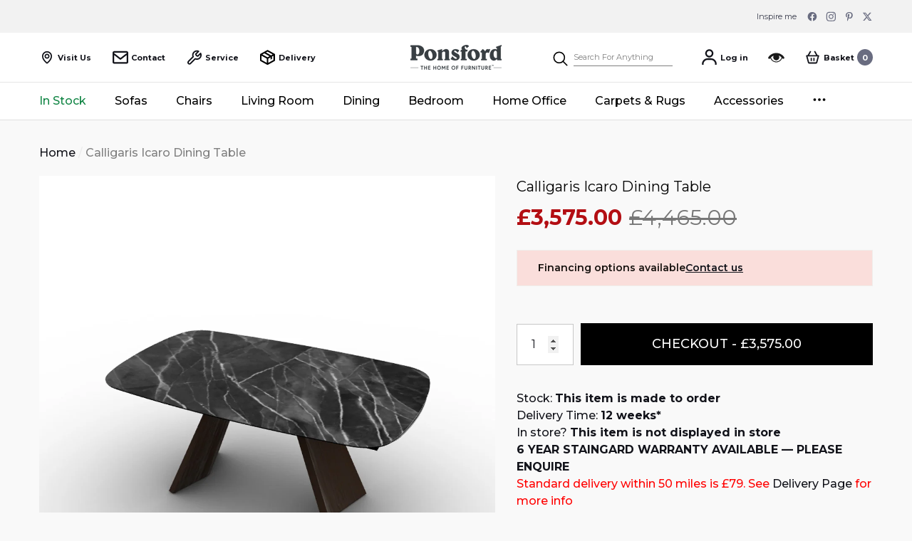

--- FILE ---
content_type: text/html; charset=utf-8
request_url: https://ponsford.co.uk/products/calligaris-icaro-dining-table
body_size: 64097
content:
<!doctype html><html class="no-js" lang="en" >
    <head>
<!-- starapps_core_start -->
<!-- This code is automatically managed by StarApps Studio -->
<!-- Please contact support@starapps.studio for any help -->
<!-- File location: snippets/starapps-core.liquid -->


    
<!-- starapps_core_end -->




        <meta charset="utf-8">
        <meta http-equiv="X-UA-Compatible" content="IE=edge">
        <meta name="viewport" content="width=device-width,initial-scale=1">
        <meta name="theme-color" content="">
         <link rel="canonical" href="https://ponsford.co.uk/products/calligaris-icaro-dining-table" /> 
        <link canonical-shop-url="https://ponsford.co.uk/"><link rel="preconnect" href="https://cdn.shopify.com" crossorigin><title>Calligaris Icaro Dining Table
 &ndash; Ponsford</title>

        
            <meta name="description" content="ICARO is a versatile dining table featuring a veneered wood base and a ceramic top. Its sturdy and robust design is elevated by a rectangular top with two side leaves that can be opened individually, adding a refined touch to your dining area. This table will spread open and soar in your home, providing a strikingly elegant addition to your space. Available to purchase in our Sheffield store.">
        

        
<meta property="og:site_name" content="Ponsford">
<meta property="og:url" content="https://ponsford.co.uk/products/calligaris-icaro-dining-table">
<meta property="og:title" content="Calligaris Icaro Dining Table">
<meta property="og:type" content="product">
<meta property="og:description" content="ICARO is a versatile dining table featuring a veneered wood base and a ceramic top. Its sturdy and robust design is elevated by a rectangular top with two side leaves that can be opened individually, adding a refined touch to your dining area. This table will spread open and soar in your home, providing a strikingly elegant addition to your space. Available to purchase in our Sheffield store."><meta property="og:image" content="http://ponsford.co.uk/cdn/shop/files/1_ca91d3ef-7c8b-4aca-84ce-589e3fb2a649.jpg?v=1737555162">
    <meta property="og:image:secure_url" content="https://ponsford.co.uk/cdn/shop/files/1_ca91d3ef-7c8b-4aca-84ce-589e3fb2a649.jpg?v=1737555162">
    <meta property="og:image:width" content="1080">
    <meta property="og:image:height" content="1080"><meta property="og:price:amount" content="3,575.00">
    <meta property="og:price:currency" content="GBP"><meta name="twitter:site" content="@ponsford_1893"><meta name="twitter:card" content="summary_large_image">
<meta name="twitter:title" content="Calligaris Icaro Dining Table">
<meta name="twitter:description" content="ICARO is a versatile dining table featuring a veneered wood base and a ceramic top. Its sturdy and robust design is elevated by a rectangular top with two side leaves that can be opened individually, adding a refined touch to your dining area. This table will spread open and soar in your home, providing a strikingly elegant addition to your space. Available to purchase in our Sheffield store.">

        <script>window.performance && window.performance.mark && window.performance.mark('shopify.content_for_header.start');</script><meta name="google-site-verification" content="XIm7-yjKm7MTBPZuwTtRM52Pi4aC0pTDD6D7Lsov_70">
<meta name="google-site-verification" content="RPU5RSBU0gFAxGQPqazpqft2PEYbBxkleeMBC2hNzq8">
<meta id="shopify-digital-wallet" name="shopify-digital-wallet" content="/3446407257/digital_wallets/dialog">
<meta name="shopify-checkout-api-token" content="37a4f7fe75925aec750091b12745dbad">
<link rel="alternate" type="application/json+oembed" href="https://ponsford.co.uk/products/calligaris-icaro-dining-table.oembed">
<script async="async" src="/checkouts/internal/preloads.js?locale=en-GB"></script>
<link rel="preconnect" href="https://shop.app" crossorigin="anonymous">
<script async="async" src="https://shop.app/checkouts/internal/preloads.js?locale=en-GB&shop_id=3446407257" crossorigin="anonymous"></script>
<script id="apple-pay-shop-capabilities" type="application/json">{"shopId":3446407257,"countryCode":"GB","currencyCode":"GBP","merchantCapabilities":["supports3DS"],"merchantId":"gid:\/\/shopify\/Shop\/3446407257","merchantName":"Ponsford","requiredBillingContactFields":["postalAddress","email","phone"],"requiredShippingContactFields":["postalAddress","email","phone"],"shippingType":"shipping","supportedNetworks":["visa","maestro","masterCard"],"total":{"type":"pending","label":"Ponsford","amount":"1.00"},"shopifyPaymentsEnabled":true,"supportsSubscriptions":true}</script>
<script id="shopify-features" type="application/json">{"accessToken":"37a4f7fe75925aec750091b12745dbad","betas":["rich-media-storefront-analytics"],"domain":"ponsford.co.uk","predictiveSearch":true,"shopId":3446407257,"locale":"en"}</script>
<script>var Shopify = Shopify || {};
Shopify.shop = "ponsford-staging.myshopify.com";
Shopify.locale = "en";
Shopify.currency = {"active":"GBP","rate":"1.0"};
Shopify.country = "GB";
Shopify.theme = {"name":"Ponsford23","id":124885794905,"schema_name":"Halo","schema_version":"1.4.0","theme_store_id":null,"role":"main"};
Shopify.theme.handle = "null";
Shopify.theme.style = {"id":null,"handle":null};
Shopify.cdnHost = "ponsford.co.uk/cdn";
Shopify.routes = Shopify.routes || {};
Shopify.routes.root = "/";</script>
<script type="module">!function(o){(o.Shopify=o.Shopify||{}).modules=!0}(window);</script>
<script>!function(o){function n(){var o=[];function n(){o.push(Array.prototype.slice.apply(arguments))}return n.q=o,n}var t=o.Shopify=o.Shopify||{};t.loadFeatures=n(),t.autoloadFeatures=n()}(window);</script>
<script>
  window.ShopifyPay = window.ShopifyPay || {};
  window.ShopifyPay.apiHost = "shop.app\/pay";
  window.ShopifyPay.redirectState = null;
</script>
<script id="shop-js-analytics" type="application/json">{"pageType":"product"}</script>
<script defer="defer" async type="module" src="//ponsford.co.uk/cdn/shopifycloud/shop-js/modules/v2/client.init-shop-cart-sync_IZsNAliE.en.esm.js"></script>
<script defer="defer" async type="module" src="//ponsford.co.uk/cdn/shopifycloud/shop-js/modules/v2/chunk.common_0OUaOowp.esm.js"></script>
<script type="module">
  await import("//ponsford.co.uk/cdn/shopifycloud/shop-js/modules/v2/client.init-shop-cart-sync_IZsNAliE.en.esm.js");
await import("//ponsford.co.uk/cdn/shopifycloud/shop-js/modules/v2/chunk.common_0OUaOowp.esm.js");

  window.Shopify.SignInWithShop?.initShopCartSync?.({"fedCMEnabled":true,"windoidEnabled":true});

</script>
<script>
  window.Shopify = window.Shopify || {};
  if (!window.Shopify.featureAssets) window.Shopify.featureAssets = {};
  window.Shopify.featureAssets['shop-js'] = {"shop-cart-sync":["modules/v2/client.shop-cart-sync_DLOhI_0X.en.esm.js","modules/v2/chunk.common_0OUaOowp.esm.js"],"init-fed-cm":["modules/v2/client.init-fed-cm_C6YtU0w6.en.esm.js","modules/v2/chunk.common_0OUaOowp.esm.js"],"shop-button":["modules/v2/client.shop-button_BCMx7GTG.en.esm.js","modules/v2/chunk.common_0OUaOowp.esm.js"],"shop-cash-offers":["modules/v2/client.shop-cash-offers_BT26qb5j.en.esm.js","modules/v2/chunk.common_0OUaOowp.esm.js","modules/v2/chunk.modal_CGo_dVj3.esm.js"],"init-windoid":["modules/v2/client.init-windoid_B9PkRMql.en.esm.js","modules/v2/chunk.common_0OUaOowp.esm.js"],"init-shop-email-lookup-coordinator":["modules/v2/client.init-shop-email-lookup-coordinator_DZkqjsbU.en.esm.js","modules/v2/chunk.common_0OUaOowp.esm.js"],"shop-toast-manager":["modules/v2/client.shop-toast-manager_Di2EnuM7.en.esm.js","modules/v2/chunk.common_0OUaOowp.esm.js"],"shop-login-button":["modules/v2/client.shop-login-button_BtqW_SIO.en.esm.js","modules/v2/chunk.common_0OUaOowp.esm.js","modules/v2/chunk.modal_CGo_dVj3.esm.js"],"avatar":["modules/v2/client.avatar_BTnouDA3.en.esm.js"],"pay-button":["modules/v2/client.pay-button_CWa-C9R1.en.esm.js","modules/v2/chunk.common_0OUaOowp.esm.js"],"init-shop-cart-sync":["modules/v2/client.init-shop-cart-sync_IZsNAliE.en.esm.js","modules/v2/chunk.common_0OUaOowp.esm.js"],"init-customer-accounts":["modules/v2/client.init-customer-accounts_DenGwJTU.en.esm.js","modules/v2/client.shop-login-button_BtqW_SIO.en.esm.js","modules/v2/chunk.common_0OUaOowp.esm.js","modules/v2/chunk.modal_CGo_dVj3.esm.js"],"init-shop-for-new-customer-accounts":["modules/v2/client.init-shop-for-new-customer-accounts_JdHXxpS9.en.esm.js","modules/v2/client.shop-login-button_BtqW_SIO.en.esm.js","modules/v2/chunk.common_0OUaOowp.esm.js","modules/v2/chunk.modal_CGo_dVj3.esm.js"],"init-customer-accounts-sign-up":["modules/v2/client.init-customer-accounts-sign-up_D6__K_p8.en.esm.js","modules/v2/client.shop-login-button_BtqW_SIO.en.esm.js","modules/v2/chunk.common_0OUaOowp.esm.js","modules/v2/chunk.modal_CGo_dVj3.esm.js"],"checkout-modal":["modules/v2/client.checkout-modal_C_ZQDY6s.en.esm.js","modules/v2/chunk.common_0OUaOowp.esm.js","modules/v2/chunk.modal_CGo_dVj3.esm.js"],"shop-follow-button":["modules/v2/client.shop-follow-button_XetIsj8l.en.esm.js","modules/v2/chunk.common_0OUaOowp.esm.js","modules/v2/chunk.modal_CGo_dVj3.esm.js"],"lead-capture":["modules/v2/client.lead-capture_DvA72MRN.en.esm.js","modules/v2/chunk.common_0OUaOowp.esm.js","modules/v2/chunk.modal_CGo_dVj3.esm.js"],"shop-login":["modules/v2/client.shop-login_ClXNxyh6.en.esm.js","modules/v2/chunk.common_0OUaOowp.esm.js","modules/v2/chunk.modal_CGo_dVj3.esm.js"],"payment-terms":["modules/v2/client.payment-terms_CNlwjfZz.en.esm.js","modules/v2/chunk.common_0OUaOowp.esm.js","modules/v2/chunk.modal_CGo_dVj3.esm.js"]};
</script>
<script>(function() {
  var isLoaded = false;
  function asyncLoad() {
    if (isLoaded) return;
    isLoaded = true;
    var urls = ["\/\/www.powr.io\/powr.js?powr-token=ponsford-staging.myshopify.com\u0026external-type=shopify\u0026shop=ponsford-staging.myshopify.com","\/\/d1liekpayvooaz.cloudfront.net\/apps\/customizery\/customizery.js?shop=ponsford-staging.myshopify.com","https:\/\/wiser.expertvillagemedia.com\/assets\/js\/wiser_script.js?shop=ponsford-staging.myshopify.com","https:\/\/product-samples.herokuapp.com\/complied\/main.min.js?shop=ponsford-staging.myshopify.com","https:\/\/static.klaviyo.com\/onsite\/js\/SLFxn7\/klaviyo.js?company_id=SLFxn7\u0026shop=ponsford-staging.myshopify.com","https:\/\/cdn.nfcube.com\/instafeed-8eba4421f59842d0e8ccf0c70aa6b09b.js?shop=ponsford-staging.myshopify.com"];
    for (var i = 0; i < urls.length; i++) {
      var s = document.createElement('script');
      s.type = 'text/javascript';
      s.async = true;
      s.src = urls[i];
      var x = document.getElementsByTagName('script')[0];
      x.parentNode.insertBefore(s, x);
    }
  };
  if(window.attachEvent) {
    window.attachEvent('onload', asyncLoad);
  } else {
    window.addEventListener('load', asyncLoad, false);
  }
})();</script>
<script id="__st">var __st={"a":3446407257,"offset":0,"reqid":"b2708be8-4618-4080-8335-96d4246eaa41-1768553920","pageurl":"ponsford.co.uk\/products\/calligaris-icaro-dining-table","u":"8810daa071f9","p":"product","rtyp":"product","rid":7502095253593};</script>
<script>window.ShopifyPaypalV4VisibilityTracking = true;</script>
<script id="captcha-bootstrap">!function(){'use strict';const t='contact',e='account',n='new_comment',o=[[t,t],['blogs',n],['comments',n],[t,'customer']],c=[[e,'customer_login'],[e,'guest_login'],[e,'recover_customer_password'],[e,'create_customer']],r=t=>t.map((([t,e])=>`form[action*='/${t}']:not([data-nocaptcha='true']) input[name='form_type'][value='${e}']`)).join(','),a=t=>()=>t?[...document.querySelectorAll(t)].map((t=>t.form)):[];function s(){const t=[...o],e=r(t);return a(e)}const i='password',u='form_key',d=['recaptcha-v3-token','g-recaptcha-response','h-captcha-response',i],f=()=>{try{return window.sessionStorage}catch{return}},m='__shopify_v',_=t=>t.elements[u];function p(t,e,n=!1){try{const o=window.sessionStorage,c=JSON.parse(o.getItem(e)),{data:r}=function(t){const{data:e,action:n}=t;return t[m]||n?{data:e,action:n}:{data:t,action:n}}(c);for(const[e,n]of Object.entries(r))t.elements[e]&&(t.elements[e].value=n);n&&o.removeItem(e)}catch(o){console.error('form repopulation failed',{error:o})}}const l='form_type',E='cptcha';function T(t){t.dataset[E]=!0}const w=window,h=w.document,L='Shopify',v='ce_forms',y='captcha';let A=!1;((t,e)=>{const n=(g='f06e6c50-85a8-45c8-87d0-21a2b65856fe',I='https://cdn.shopify.com/shopifycloud/storefront-forms-hcaptcha/ce_storefront_forms_captcha_hcaptcha.v1.5.2.iife.js',D={infoText:'Protected by hCaptcha',privacyText:'Privacy',termsText:'Terms'},(t,e,n)=>{const o=w[L][v],c=o.bindForm;if(c)return c(t,g,e,D).then(n);var r;o.q.push([[t,g,e,D],n]),r=I,A||(h.body.append(Object.assign(h.createElement('script'),{id:'captcha-provider',async:!0,src:r})),A=!0)});var g,I,D;w[L]=w[L]||{},w[L][v]=w[L][v]||{},w[L][v].q=[],w[L][y]=w[L][y]||{},w[L][y].protect=function(t,e){n(t,void 0,e),T(t)},Object.freeze(w[L][y]),function(t,e,n,w,h,L){const[v,y,A,g]=function(t,e,n){const i=e?o:[],u=t?c:[],d=[...i,...u],f=r(d),m=r(i),_=r(d.filter((([t,e])=>n.includes(e))));return[a(f),a(m),a(_),s()]}(w,h,L),I=t=>{const e=t.target;return e instanceof HTMLFormElement?e:e&&e.form},D=t=>v().includes(t);t.addEventListener('submit',(t=>{const e=I(t);if(!e)return;const n=D(e)&&!e.dataset.hcaptchaBound&&!e.dataset.recaptchaBound,o=_(e),c=g().includes(e)&&(!o||!o.value);(n||c)&&t.preventDefault(),c&&!n&&(function(t){try{if(!f())return;!function(t){const e=f();if(!e)return;const n=_(t);if(!n)return;const o=n.value;o&&e.removeItem(o)}(t);const e=Array.from(Array(32),(()=>Math.random().toString(36)[2])).join('');!function(t,e){_(t)||t.append(Object.assign(document.createElement('input'),{type:'hidden',name:u})),t.elements[u].value=e}(t,e),function(t,e){const n=f();if(!n)return;const o=[...t.querySelectorAll(`input[type='${i}']`)].map((({name:t})=>t)),c=[...d,...o],r={};for(const[a,s]of new FormData(t).entries())c.includes(a)||(r[a]=s);n.setItem(e,JSON.stringify({[m]:1,action:t.action,data:r}))}(t,e)}catch(e){console.error('failed to persist form',e)}}(e),e.submit())}));const S=(t,e)=>{t&&!t.dataset[E]&&(n(t,e.some((e=>e===t))),T(t))};for(const o of['focusin','change'])t.addEventListener(o,(t=>{const e=I(t);D(e)&&S(e,y())}));const B=e.get('form_key'),M=e.get(l),P=B&&M;t.addEventListener('DOMContentLoaded',(()=>{const t=y();if(P)for(const e of t)e.elements[l].value===M&&p(e,B);[...new Set([...A(),...v().filter((t=>'true'===t.dataset.shopifyCaptcha))])].forEach((e=>S(e,t)))}))}(h,new URLSearchParams(w.location.search),n,t,e,['guest_login'])})(!0,!0)}();</script>
<script integrity="sha256-4kQ18oKyAcykRKYeNunJcIwy7WH5gtpwJnB7kiuLZ1E=" data-source-attribution="shopify.loadfeatures" defer="defer" src="//ponsford.co.uk/cdn/shopifycloud/storefront/assets/storefront/load_feature-a0a9edcb.js" crossorigin="anonymous"></script>
<script crossorigin="anonymous" defer="defer" src="//ponsford.co.uk/cdn/shopifycloud/storefront/assets/shopify_pay/storefront-65b4c6d7.js?v=20250812"></script>
<script data-source-attribution="shopify.dynamic_checkout.dynamic.init">var Shopify=Shopify||{};Shopify.PaymentButton=Shopify.PaymentButton||{isStorefrontPortableWallets:!0,init:function(){window.Shopify.PaymentButton.init=function(){};var t=document.createElement("script");t.src="https://ponsford.co.uk/cdn/shopifycloud/portable-wallets/latest/portable-wallets.en.js",t.type="module",document.head.appendChild(t)}};
</script>
<script data-source-attribution="shopify.dynamic_checkout.buyer_consent">
  function portableWalletsHideBuyerConsent(e){var t=document.getElementById("shopify-buyer-consent"),n=document.getElementById("shopify-subscription-policy-button");t&&n&&(t.classList.add("hidden"),t.setAttribute("aria-hidden","true"),n.removeEventListener("click",e))}function portableWalletsShowBuyerConsent(e){var t=document.getElementById("shopify-buyer-consent"),n=document.getElementById("shopify-subscription-policy-button");t&&n&&(t.classList.remove("hidden"),t.removeAttribute("aria-hidden"),n.addEventListener("click",e))}window.Shopify?.PaymentButton&&(window.Shopify.PaymentButton.hideBuyerConsent=portableWalletsHideBuyerConsent,window.Shopify.PaymentButton.showBuyerConsent=portableWalletsShowBuyerConsent);
</script>
<script data-source-attribution="shopify.dynamic_checkout.cart.bootstrap">document.addEventListener("DOMContentLoaded",(function(){function t(){return document.querySelector("shopify-accelerated-checkout-cart, shopify-accelerated-checkout")}if(t())Shopify.PaymentButton.init();else{new MutationObserver((function(e,n){t()&&(Shopify.PaymentButton.init(),n.disconnect())})).observe(document.body,{childList:!0,subtree:!0})}}));
</script>
<script id='scb4127' type='text/javascript' async='' src='https://ponsford.co.uk/cdn/shopifycloud/privacy-banner/storefront-banner.js'></script><link id="shopify-accelerated-checkout-styles" rel="stylesheet" media="screen" href="https://ponsford.co.uk/cdn/shopifycloud/portable-wallets/latest/accelerated-checkout-backwards-compat.css" crossorigin="anonymous">
<style id="shopify-accelerated-checkout-cart">
        #shopify-buyer-consent {
  margin-top: 1em;
  display: inline-block;
  width: 100%;
}

#shopify-buyer-consent.hidden {
  display: none;
}

#shopify-subscription-policy-button {
  background: none;
  border: none;
  padding: 0;
  text-decoration: underline;
  font-size: inherit;
  cursor: pointer;
}

#shopify-subscription-policy-button::before {
  box-shadow: none;
}

      </style>
<script id="sections-script" data-sections="header-6" defer="defer" src="//ponsford.co.uk/cdn/shop/t/23/compiled_assets/scripts.js?24617"></script>
<script>window.performance && window.performance.mark && window.performance.mark('shopify.content_for_header.end');</script>

        <style type="text/css" media="screen">
            @import url('https://fonts.googleapis.com/css?family=Montserrat:300,300i,400,400i,500,500i,600,600i,700,700i,800,800i,900,900i&display=swap');

    


@import url('https://fonts.googleapis.com/css?family=Bodoni+Moda:300,300i,400,400i,500,500i,600,600i,700,700i,800,800i,900,900i&display=swap');


@import url('https://fonts.googleapis.com/css?family=Inter:300,300i,400,400i,500,500i,600,600i,700,700i,800,800i,900,900i&display=swap');


:root {
    
        --font-1-family: Montserrat, -apple-system, 'Segoe UI', Roboto, 'Helvetica Neue', 'Noto Sans', 'Liberation Sans', Arial, sans-serif, 'Apple Color Emoji', 'Segoe UI Emoji', 'Segoe UI Symbol', 'Noto Color Emoji';
        --font-1-style: normal;
        --font-1-weight: normal;
    
    
        --font-2-family: Bodoni Moda, -apple-system, 'Segoe UI', Roboto, 'Helvetica Neue', 'Noto Sans', 'Liberation Sans', Arial, sans-serif, 'Apple Color Emoji', 'Segoe UI Emoji', 'Segoe UI Symbol', 'Noto Color Emoji';
        --font-2-style: normal;
        --font-2-weight: normal;
    
    
        --font-3-family: Inter, -apple-system, 'Segoe UI', Roboto, 'Helvetica Neue', 'Noto Sans', 'Liberation Sans', Arial, sans-serif, 'Apple Color Emoji', 'Segoe UI Emoji', 'Segoe UI Symbol', 'Noto Color Emoji';
        --font-3-style: normal;
        --font-3-weight: normal;
    

    
        --font-body-family: var(--font-1-family);
        --font-body-style: var(--font-1-style);
        --font-body-weight: var(--font-1-weight);
    

    
        --font-heading-family: var(--font-1-family);
        --font-heading-style: var(--font-1-style);
        --font-heading-weight: var(--font-1-weight);
    

    
        --font-page-title-family: var(--font-2-family);
        --font-page-title-style: var(--font-2-style);
        --font-page-title-weight: var(--font-2-weight);
    --color-text: #12131a;
    --color-text2: #505050;
    --color-global: #12131a;
    --color-global-bg: #FFFFFF;
    --color-global-darken: #e6e6e6;
    --color-white: #FFFFFF;
    --color-grey: #808080;
    --color-black: #12131a;
    --color-base-text-rgb: 18, 19, 26;
    --color-base-text2-rgb: 80, 80, 80;
    --color-background: #f9f9f9;
    --color-background-rgb: 249, 249, 249;
    --color-background-hsl: 0, 0%, 98%;
    --color-background-overylay: rgba(249, 249, 249, 0.9);
    --color-link: #12131a;
    --color-link-hover: #686868;
    --color-error: #D93333;
    --color-error-bg: #FCEEEE;
    --color-success: #5A5A5A;
    --color-success-bg: #DFF0D8;
    --color-info: #12131a;
    --color-info-bg: #FFF2DD;
    --color-background-10 : #e2e2e3;
    --color-background-20 : #cbcbcc;
    --color-background-30 : #b4b4b6;
    --color-background-50 : #86868a;
    --color-background-global : #86868a;

    --font-size: 16px;
    --font-weight: 400;
    --font-weight-light: 300;
    --font-weight-normal: 400;
    --font-weight-medium: 500;
    --font-weight-semibold: 600;
    --font-weight-bold: 700;
    --font-weight-bolder: 800;
    --font-weight-black: 900;
    --line-height: 1.5;
    --letter-spacing: 0.0em;

    --header-font-size: 24px;
    
        --header-tablet-font-size: 24px;
        --header-sm-tablet-font-size: 24px;
    
    --header-mobile-font-size: 24px;
    --header-font-weight: 700;
    --header-text-transform: uppercase;
    --header-color: #12131a;

    --page-title-font-size: 48px;
    --page-title-mobile-font-size: 48px;
    --page-title-font-weight: 400;
    --page-title-text-transform: none;
    --page-title-color: #12131a;

    
        --btn-font-name: var(--font-1-family);
    
    --btn-font-size: 16px;
    --btn-font-weight: 500;
    --btn-text-transform: uppercase;
    --btn-border-width: 1px;
    --btn-border-style: solid;
    --btn-border-radius: 2px;
    --btn-padding-top: 10px;
    --btn-padding-bottom: 10px;
    --btn-box-shadow: none;
    --btn-min-height: 60px;
    --btn-1-color: #FFFFFF;
    --btn-1-bg: #000000;
    --btn-1-border: #000000;
    --btn-1-color-hover: #FFFFFF;
    --btn-1-bg-hover: #000;
    --btn-1-border-hover: #000000;
    --btn-2-color: #000000;
    --btn-2-bg: #FFFFFF;
    --btn-2-border: #FFFFFF;
    --btn-2-color-hover: #FFFFFF;
    --btn-2-bg-hover: #000000;
    --btn-2-border-hover: #000000;
    --btn-3-color: #FFFFFF;
    --btn-3-bg: #191919;
    --btn-3-border: #808080;
    --btn-3-color-hover: #000000;
    --btn-3-bg-hover: #808080;
    --btn-3-border-hover: #808080;
    --btn-4-color: #FFFFFF;
    --btn-4-bg: #000;
    --btn-4-border: #000000;
    --btn-4-color-hover: #FFFFFF;
    --btn-4-bg-hover: #000000;
    --btn-4-border-hover: #000000;
    --btn-5-color: #000000;
    --btn-5-bg: #E5E5E5;
    --btn-5-border: #E5E5E5;
    --btn-5-color-hover: #FFFFFF;
    --btn-5-bg-hover: #000000;
    --btn-5-border-hover: #000000;
    --btn-6-color: #000000;
    --btn-6-bg: linear-gradient(90deg, rgba(115, 255, 172, 1), rgba(212, 255, 63, 1) 51%, rgba(115, 255, 172, 1) 100%);
    --btn-6-color-hover: #FFFFFF;
    --btn-7-color: #ffffff;
    --btn-7-bg: #000000;
    --btn-7-border: linear-gradient(90deg, rgba(115, 255, 172, 1), rgba(212, 255, 63, 1) 100%);
    --btn-7-color-hover: #000000;

    --anchor-transition: all ease .3s;
    --bg-white: #ffffff;
    --bg-black: #000000;
    --bg-grey: #808080;
    --icon: var(--color-text);
    --duration-short: 100ms;
    --duration-default: 250ms;
    --duration-long: 500ms;
    --duration-longer: 600ms;

    --form-input-bg: #ffffff;
    --form-input-border: #c7c7c7;
    --form-input-color: #12131a;;
    --form-input-placeholder: #808080;
    --form-label: #12131a;
    --form-label-checkbox-before-border: #808080;
    --form-label-checkbox-before-bg: transparent;
    --form-label-checkbox-before-border-checked: #808080;
    --form-label-checkbox-before-bg-checked: #808080;

    --new-badge-color: #010101;
    --new-badge-bg: #FFFFFF;
    --sale-badge-color: #D12442;
    --sale-badge-bg: #FFFFFF;
    --sold-out-badge-color: #808080;
    --sold-out-badge-bg: #FFFFFF;
    --custom-badge-color: #010101;
    --custom-badge-bg: #FFFFFF;
    --bundle-badge-color: #010101;
    --bundle-badge-bg: #FFFFFF;
    --badge-text-transform : uppercase;
    --product-card-bg : ;--product-title-font: var(--font-1-family);--product-title-font-size : 16px;
    --product-title-font-weight : 400;
    --product-title-line-text : full;
    --product-title-text-transform : capitalize;
    --product-title-color : #505050;
    --product-title-color-hover : #505050;
    --product-vendor-font-size : 11px;
    --product-vendor-font-weight : 400;
    --product-vendor-text-transform : none;
    --product-vendor-color : #010101;
    --product-price-font-size : 18px;
    --product-price-font-weight : 700;
    --product-price-compare-font-size : 12px;
    --product-price-compare-font-weight : 400;
    --product-price-color : #010101;
    --product-sale-price-color : #b30e13;
    --product-compare-price-color : #777777;
    --product-review-full-color : #000000;
    --product-review-empty-color : #A4A4A4;
    --product-swatch-border : transparent;
    --product-swatch-border-active : #808080;
    --product-wishlist-color : #000000;
    --product-wishlist-bg : #FFFFFF;
    --product-wishlist-color-added : #000000;
    --product-wishlist-bg-added : #FFFFFF;
    --product-compare-color : #000000;
    --product-compare-bg : #000;
    --product-compare-color-added : #000000;
    --product-compare-bg-added : #FFFFFF;
    --product-quick-view-color : #000000;
    --product-quick-view-bg : #FFFFFF;
    --product-quick-view-color-hover : #FFFFFF;
    --product-quick-view-bg-hover : #000000;--product-action-font: var(--font-1-family);--product-action-font-size : 16px;
    --product-action-font-weight : 700;
    --product-action-color : #FFFFFF;
    --product-action-text-transform : uppercase;
    --product-action-bg : #000000;
    --product-action-border : #000000;
    --product-action-color-hover : #FFFFFF;
    --product-action-bg-hover : #000;
    --product-action-border-hover : #000000;
    --product-action-min-height: 46.0px;
    --product-attr-font-size: 11px;
    --product-attr-font-weight: 400;
    --product-attr-color: #787878;
    --product-attr-text-transform: uppercase;

    --swatch-border : transparent;
    --swatch-border-active : #808080;
    --variant-bg : #FFFFFF;
    --variant-color : #000000;
    --variant-border : #c7c7c7;
    --variant-bg-active : #000000;
    --variant-color-active : #FFFFFF;
    --variant-border-active : #000000;

    --lookbook-point-bg: #000000;
    --lookbook-point-bg-2: rgba(0, 0, 0, 0.5);
    --lookbook-point-border: #D8D8D8;
    --lookbook-point-border-2: rgba(216, 216, 216, 0.5);
    --lookbook-point-color: #FFFFFF;
    --blockquote-bg: #FFFFFF;
    --blockquote-color: #12131a;

    --image-border: 0px;

    
}
            *,
*::before,
*::after {
    box-sizing: inherit;
}

html {
    box-sizing: border-box;
    font-size: 62.5%;
    height: 100%;
}

body {
    display: grid;
    grid-template-rows: auto auto 1fr auto;
    grid-template-columns: 100%;
    min-height: 100%;
    font-family: var(--font-body-family);
    font-style: var(--font-body-style);
    font-weight: var(--font-body-weight);
    line-height: var(--line-height);
    letter-spacing: var(--letter-spacing);
}

img{
    height: auto;
}


        </style>

        <link href="//ponsford.co.uk/cdn/shop/t/23/assets/base.css?v=90616455127355433531725356776" rel="stylesheet" type="text/css" media="all" />
<link href="//ponsford.co.uk/cdn/shop/t/23/assets/custom.css?v=178954267802926009001756202745" rel="stylesheet" type="text/css" media="all" />
        <script>
            document.documentElement.className = document.documentElement.className.replace('no-js', 'js');
            if (Shopify.designMode) {
                document.documentElement.classList.add('shopify-design-mode');
            }
        </script>
    
  








<script>window.is_hulkpo_installed=true</script>
<meta name="google-site-verification" content="holqD5FqbpnnxE03Gx5YTd8oyWOIhKZnmDxTtiqUN4c" /><!-- BEGIN app block: shopify://apps/wiser-ai-upsell-cross-sell/blocks/wiser-block/3f966edc-9a4a-465c-a4df-436d2a39160d --><!-- BEGIN app snippet: wiserMnyFrmt --><script>
  var ShopifyWsObj = {};
  
    ShopifyWsObj.wsMnyFrmt = '£{{amount}}';
  

  
  
  ShopifyWsObj.wsGetMnyFrmt = function (wsCents, wsfrmt) {
    if (typeof wsCents == 'string') {
      wsCents = wsCents.replace('.', '');
    }
    var wsValue = '';
    var wsPlcHldrRgx = /\{\{\s*(\w+)\s*\}\}/;
    var wsFrmtString = wsfrmt || this.wsMnyFrmt;
    function defaultOption(wsOpt, wsDef) {
      return typeof wsOpt == 'undefined' ? wsDef : wsOpt;
    }
    function formatWithDelimiters(wsNumber, wsPrecision, wsThousands, wsDecimal) {
      wsPrecision = defaultOption(wsPrecision, 2);
      wsThousands = defaultOption(wsThousands, ',');
      wsDecimal = defaultOption(wsDecimal, '.');
      if (isNaN(wsNumber) || wsNumber == null) {
        return 0;
      }
      wsNumber = (wsNumber / 100.0).toFixed(wsPrecision);
      var wsParts = wsNumber.split('.'),
        wsDollars = wsParts[0].replace(/(\d)(?=(\d\d\d)+(?!\d))/g, '$1' + wsThousands),
        wsCents = wsParts[1] ? wsDecimal + wsParts[1] : '';
      return wsDollars + wsCents;
    }
    switch (wsFrmtString.match(wsPlcHldrRgx)[1]) {
      case 'amount':
        wsValue = formatWithDelimiters(wsCents, 2);
        break;
      case 'amount_no_decimals':
        wsValue = formatWithDelimiters(wsCents, 0);
        break;
      case 'amount_with_comma_separator':
        wsValue = formatWithDelimiters(wsCents, 2, '.', ',');
        break;
      case 'amount_no_decimals_with_comma_separator':
        wsValue = formatWithDelimiters(wsCents, 0, '.', ',');
        break;
    }
    return wsFrmtString.replace(wsPlcHldrRgx, wsValue);
  };
</script>
<!-- END app snippet -->
<!-- BEGIN app snippet: wiser -->
<script>
  window.__wsCollectionStatus = 'Draft';
  window.__ws_collectionId = '';
</script>


  



  <script>
    var wiser_view_products = "9";
    var current_productid = '7502095253593';
    var  ws_shop_id = "3446407257";
   // var wsShopCountryIsoCode = (ws_shop_id == 4536991778) ? "" : "GB";
    var wsShopLocale = "en";
    var wsRelBrseCache = 'wi_related_browse';
    var wsRcntCache = 'wi_recent_products';
    var wsCustBrseCache = 'wis_customer_browsed';
    var wsFileNm = 'wiser_recom';
    
    function wsIncludeWiserRecom(wsScriptUrl, $wsChkJquery) {
      let $wsScriptTag = document.createElement('script');
      $wsScriptTag.src = wsScriptUrl;
      if ($wsChkJquery == 1) { $wsScriptTag.setAttribute('defer', true); }
      if ($wsChkJquery != 1) {
        $wsScriptTag.setAttribute('async', true);
        $wsScriptTag.setAttribute('evm-ws-shop-id', '3446407257');
        $wsScriptTag.setAttribute('ws-recom-embed', 'true');
        $wsScriptTag.setAttribute('ws-data-evmpopup', '');
        $wsScriptTag.setAttribute('data-maincollection-id', '');
        $wsScriptTag.setAttribute('data-productid', '7502095253593');
        $wsScriptTag.setAttribute('data-page', 'product');
        $wsScriptTag.setAttribute('ws-blog-tags', '');
        $wsScriptTag.setAttribute('ws-data-evmemail', '');
        $wsScriptTag.setAttribute('data-phandle', "calligaris-icaro-dining-table");
        $wsScriptTag.setAttribute('data-shop-id', 'ponsford-staging.myshopify.com');
        $wsScriptTag.type = 'text/javascript';
      }
      document.getElementsByTagName('head').item(0).appendChild($wsScriptTag);
    }
    var $wsChkWsRecomScript = document.querySelector('script[evm-ws-shop-id]');
    // Select all script tags and check for the desired script
    const isWiserRecomFound = Array.from(document.scripts).some(script => {
      const wsScriptSrc = script.src; // Directly access the 'src' property
      return wsScriptSrc && wsScriptSrc.includes('wiser_recom.js');
    });
    if (!isWiserRecomFound) {
    // if ($wsChkWsRecomScript == null) {
       wsIncludeWiserRecom("https://cdn.shopify.com/extensions/019bc5fe-aad6-722a-9105-8ccfc37c024d/wiser-ai-upsell-cross-sell-1639/assets/ws_jquery_js_2.2.4.js?version=0116085840", 1);
      
      wsIncludeWiserRecom(`https://wiser.expertvillagemedia.com/assets/js/${wsFileNm}.js?version=0116085840`, 0);
      var evmcustomerId = '' ? '' : '';
      window.evmWSSettings = {
        collections: [`82574999641,269363904601,670120509820,89390547033,90097123417,90696220761,89778913369,89390448729`],
        collectionhandles:`all,brands,calligaris-dining,calligaris-dining-tables,ceramic-dining-tables,dining-tables,extending-dining-tables,shop-all-calligaris`.split(`,`),
        product_id:`7502095253593`,
        product_handle:`calligaris-icaro-dining-table`,
        product_type: `Brands`,
        product_vendor: `Calligaris`,
        ws_dnmc_email_status:``,
        tags: `Brands,Calligaris,Calligaris Dining Tables,cf-vendor-calligaris,Shop All Calligaris`.split(`,`),
        pagehandle:``,
        pagetitle:``,
        pageName:`product`,
        pageType:`product`,
        currency: `GBP`,
        domain: `ponsford.co.uk`,
        customerId: ``,
        customerEmail:``,
        moneyFormat: "£{{amount}}",
        moneyFormatWithCurrency: "£{{amount}} GBP",
      }
      
        /* this code work for specific user */
        var wiser_today_date = '2026-01-16';
        
        
        /* create wi_related_browse id localstorage */
        if(localStorage.getItem(wsRelBrseCache) == null) {
          var evmproductIds = [];
          evmproductIds.push(current_productid);
        } else {
          var evmproductIds = JSON.parse(localStorage.getItem(wsRelBrseCache));
          var wsChkAiExistVal = evmproductIds.indexOf(current_productid);
          if (wsChkAiExistVal > -1) { evmproductIds.splice(wsChkAiExistVal, 1); }
          evmproductIds.push(current_productid);
          evmproductIds = evmproductIds.slice(-5);
        }
        /* create recently view product object */
        var evmVariantDetails = [];
        var evmImageDetails = [];
        var wsVariCnt = 0;
        var wsImgCnt = 0;
        var pro_skus = '';
        
          var featured_media = ``;
          var unit_price_measurement = ``;
          var unit_price_measurement = {
          reference_value: ``,
          reference_unit: ``,
          quantity_value: ``,
          quantity_unit: ``
        };
          pro_skus+= `CALLIGARIS/CS4114-S`+',';
          if(wsVariCnt < 50) {
            evmVariantDetails.push({
              id: `40908597755993`,
              title: `Default Title`,
              available: true, 
              price: `3575.0`,
              compare_at_price: `4465.0`,
              inventory_policy: `deny`,
              option1: `Default Title`,
              option2: ``,
              reference_unit:``,
              unit_price: `0.0`,
              unit_price_measurement: (unit_price_measurement),
              inventory_quantity: `10`,
              image: (featured_media) ? `<!-- Liquid error (wiser line 252): invalid url input -->` : null,
            });
            wsVariCnt++;
          }
        
        window.evmWSSettings.sku=pro_skus;
        
          (wsImgCnt < 4) ? evmImageDetails.push({ src : `//ponsford.co.uk/cdn/shop/files/1_ca91d3ef-7c8b-4aca-84ce-589e3fb2a649.jpg?v=1737555162&width=5760` }) : '';
          wsImgCnt++;
        
          (wsImgCnt < 4) ? evmImageDetails.push({ src : `//ponsford.co.uk/cdn/shop/files/2_82b199d0-6cdf-4662-aadc-9893c54409f0.jpg?v=1737555162&width=5760` }) : '';
          wsImgCnt++;
        
          (wsImgCnt < 4) ? evmImageDetails.push({ src : `//ponsford.co.uk/cdn/shop/files/4_78087d7e-ef9a-4b69-89dd-b6341ce47824.jpg?v=1737555163&width=5760` }) : '';
          wsImgCnt++;
        
        
        var wsRcntProds = {
          id : `7502095253593`,
          title : `Calligaris Icaro Dining Table`,
          handle : `calligaris-icaro-dining-table`,
          tags : `Brands,Calligaris,Calligaris Dining Tables,cf-vendor-calligaris,Shop All Calligaris`,
          variants : evmVariantDetails,
          images : evmImageDetails,
          image : `//ponsford.co.uk/cdn/shop/files/1_ca91d3ef-7c8b-4aca-84ce-589e3fb2a649.jpg?v=1737555162&width=5760`,
          vendor : `Calligaris`,
          product_type : `Brands`,
          published_at : `2024-08-26 14:49:12 UTC`
        };
        function getKeyIfValueExists(wsOldArr, wsCurrValue) {
          return wsOldArr.filter(obj => !Object.values(obj).includes(wsCurrValue));
        }
        if(localStorage.getItem(wsRcntCache) == null) {
          var evmProductDetails = { pdetails: [] };
          evmProductDetails.pdetails.push(wsRcntProds);
        } else {
          var evmProductDetails = {};
          var wsProdDtlsObj = JSON.parse(localStorage.getItem(wsRcntCache));
          var wsProdDtls = getKeyIfValueExists(wsProdDtlsObj.pdetails, current_productid)
          wsProdDtls.push(wsRcntProds);
          wsProdDtls = wsProdDtls.slice(-wiser_view_products);
          evmProductDetails.pdetails = wsProdDtls;
        }
        if(evmproductIds.length > 0) {
          localStorage.setItem(wsRelBrseCache,JSON.stringify(evmproductIds));
          localStorage.setItem(wsRcntCache,JSON.stringify(evmProductDetails));
        }
        if(localStorage.getItem(wsCustBrseCache)==undefined) {
          var evmproductIdsCustBrsd = [];
          evmproductIdsCustBrsd.push(current_productid);
        } else {
          var evmproductIdsCustBrsd = localStorage.getItem(wsCustBrseCache);
          evmproductIdsCustBrsd = JSON.parse(evmproductIdsCustBrsd);
          var wiser_total = evmproductIdsCustBrsd.length;
          if(wiser_total == 20) evmproductIdsCustBrsd.splice(0, 1);
          var evmindex = evmproductIdsCustBrsd.indexOf(current_productid);
          if(evmindex == -1) {
            evmproductIdsCustBrsd.push(current_productid);
          } else {
            evmproductIdsCustBrsd.splice(evmindex, 1);
            evmproductIdsCustBrsd.push(current_productid);
          }
        }
        if(evmproductIdsCustBrsd.length > 0) { localStorage.setItem(wsCustBrseCache,JSON.stringify(evmproductIdsCustBrsd)); }
      
    } else if ($wsChkWsRecomScript != null) {
      $wsChkWsRecomScript.setAttribute('ws-data-evmpopup', '');
      $wsChkWsRecomScript.setAttribute('ws-data-evmemail', '');
    }
    // Load ws_webpixel.js dynamically
    (function() {
      var script = document.createElement('script');
      script.src = "https://cdn.shopify.com/extensions/019bc5fe-aad6-722a-9105-8ccfc37c024d/wiser-ai-upsell-cross-sell-1639/assets/ws_webpixel.js";
      script.defer = true;
      document.head.appendChild(script);
    })();
  </script>


<!-- END app snippet -->
<!-- END app block --><!-- BEGIN app block: shopify://apps/hulk-product-options/blocks/app-embed/380168ef-9475-4244-a291-f66b189208b5 --><!-- BEGIN app snippet: hulkapps_product_options --><script>
    
        window.hulkapps = {
        shop_slug: "ponsford-staging",
        store_id: "ponsford-staging.myshopify.com",
        money_format: "£{{amount}}",
        cart: null,
        product: null,
        product_collections: null,
        product_variants: null,
        is_volume_discount: null,
        is_product_option: true,
        product_id: null,
        page_type: null,
        po_url: "https://productoption.hulkapps.com",
        po_proxy_url: "https://ponsford.co.uk",
        vd_url: "https://volumediscount.hulkapps.com",
        customer: null,
        hulkapps_extension_js: true

    }
    window.is_hulkpo_installed=true
    

      window.hulkapps.page_type = "cart";
      window.hulkapps.cart = {"note":null,"attributes":{},"original_total_price":0,"total_price":0,"total_discount":0,"total_weight":0.0,"item_count":0,"items":[],"requires_shipping":false,"currency":"GBP","items_subtotal_price":0,"cart_level_discount_applications":[],"checkout_charge_amount":0}
      if (typeof window.hulkapps.cart.items == "object") {
        for (var i=0; i<window.hulkapps.cart.items.length; i++) {
          ["sku", "grams", "vendor", "url", "image", "handle", "requires_shipping", "product_type", "product_description"].map(function(a) {
            delete window.hulkapps.cart.items[i][a]
          })
        }
      }
      window.hulkapps.cart_collections = {}
      

    
      window.hulkapps.page_type = "product"
      window.hulkapps.product_id = "7502095253593";
      window.hulkapps.product = {"id":7502095253593,"title":"Calligaris Icaro Dining Table","handle":"calligaris-icaro-dining-table","description":"\u003cp\u003eICARO is a versatile dining table featuring a veneered wood base and a ceramic top. Its sturdy and robust design is elevated by a rectangular top with two side leaves that can be opened individually, adding a refined touch to your dining area. This table will spread open and soar in your home, providing a strikingly elegant addition to your space.\u003c\/p\u003e\n\u003cp\u003e\u003cstrong\u003eImage shows the Icaro Dining Table with 'P28C Black Statuary Marble' top and Base\/Frame in 'P23W\/P15 Dark Oak\/Matt Black'.\u003c\/strong\u003e\u003cbr\u003e\u003c\/p\u003e","published_at":"2024-08-26T14:49:12Z","created_at":"2024-02-16T13:59:21Z","vendor":"Calligaris","type":"Brands","tags":["Brands","Calligaris","Calligaris Dining Tables","cf-vendor-calligaris","Shop All Calligaris"],"price":357500,"price_min":357500,"price_max":357500,"available":true,"price_varies":false,"compare_at_price":446500,"compare_at_price_min":446500,"compare_at_price_max":446500,"compare_at_price_varies":false,"variants":[{"id":40908597755993,"title":"Default Title","option1":"Default Title","option2":null,"option3":null,"sku":"CALLIGARIS\/CS4114-S","requires_shipping":true,"taxable":true,"featured_image":null,"available":true,"name":"Calligaris Icaro Dining Table","public_title":null,"options":["Default Title"],"price":357500,"weight":999000,"compare_at_price":446500,"inventory_management":"shopify","barcode":"","requires_selling_plan":false,"selling_plan_allocations":[]}],"images":["\/\/ponsford.co.uk\/cdn\/shop\/files\/1_ca91d3ef-7c8b-4aca-84ce-589e3fb2a649.jpg?v=1737555162","\/\/ponsford.co.uk\/cdn\/shop\/files\/2_82b199d0-6cdf-4662-aadc-9893c54409f0.jpg?v=1737555162","\/\/ponsford.co.uk\/cdn\/shop\/files\/4_78087d7e-ef9a-4b69-89dd-b6341ce47824.jpg?v=1737555163"],"featured_image":"\/\/ponsford.co.uk\/cdn\/shop\/files\/1_ca91d3ef-7c8b-4aca-84ce-589e3fb2a649.jpg?v=1737555162","options":["Title"],"media":[{"alt":null,"id":63756608569724,"position":1,"preview_image":{"aspect_ratio":1.0,"height":1080,"width":1080,"src":"\/\/ponsford.co.uk\/cdn\/shop\/files\/1_ca91d3ef-7c8b-4aca-84ce-589e3fb2a649.jpg?v=1737555162"},"aspect_ratio":1.0,"height":1080,"media_type":"image","src":"\/\/ponsford.co.uk\/cdn\/shop\/files\/1_ca91d3ef-7c8b-4aca-84ce-589e3fb2a649.jpg?v=1737555162","width":1080},{"alt":null,"id":63756608602492,"position":2,"preview_image":{"aspect_ratio":1.0,"height":1080,"width":1080,"src":"\/\/ponsford.co.uk\/cdn\/shop\/files\/2_82b199d0-6cdf-4662-aadc-9893c54409f0.jpg?v=1737555162"},"aspect_ratio":1.0,"height":1080,"media_type":"image","src":"\/\/ponsford.co.uk\/cdn\/shop\/files\/2_82b199d0-6cdf-4662-aadc-9893c54409f0.jpg?v=1737555162","width":1080},{"alt":null,"id":63756608635260,"position":3,"preview_image":{"aspect_ratio":1.0,"height":1080,"width":1080,"src":"\/\/ponsford.co.uk\/cdn\/shop\/files\/4_78087d7e-ef9a-4b69-89dd-b6341ce47824.jpg?v=1737555163"},"aspect_ratio":1.0,"height":1080,"media_type":"image","src":"\/\/ponsford.co.uk\/cdn\/shop\/files\/4_78087d7e-ef9a-4b69-89dd-b6341ce47824.jpg?v=1737555163","width":1080}],"requires_selling_plan":false,"selling_plan_groups":[],"content":"\u003cp\u003eICARO is a versatile dining table featuring a veneered wood base and a ceramic top. Its sturdy and robust design is elevated by a rectangular top with two side leaves that can be opened individually, adding a refined touch to your dining area. This table will spread open and soar in your home, providing a strikingly elegant addition to your space.\u003c\/p\u003e\n\u003cp\u003e\u003cstrong\u003eImage shows the Icaro Dining Table with 'P28C Black Statuary Marble' top and Base\/Frame in 'P23W\/P15 Dark Oak\/Matt Black'.\u003c\/strong\u003e\u003cbr\u003e\u003c\/p\u003e"}

      window.hulkapps.product_collection = []
      
        window.hulkapps.product_collection.push(82574999641)
      
        window.hulkapps.product_collection.push(269363904601)
      
        window.hulkapps.product_collection.push(670120509820)
      
        window.hulkapps.product_collection.push(89390547033)
      
        window.hulkapps.product_collection.push(90097123417)
      
        window.hulkapps.product_collection.push(90696220761)
      
        window.hulkapps.product_collection.push(89778913369)
      
        window.hulkapps.product_collection.push(89390448729)
      

      window.hulkapps.product_variant = []
      
        window.hulkapps.product_variant.push(40908597755993)
      

      window.hulkapps.product_collections = window.hulkapps.product_collection.toString();
      window.hulkapps.product_variants = window.hulkapps.product_variant.toString();

    

</script>

<!-- END app snippet --><!-- END app block --><!-- BEGIN app block: shopify://apps/swatch-king/blocks/variant-swatch-king/0850b1e4-ba30-4a0d-a8f4-f9a939276d7d -->


















































  <script>
    window.vsk_data = function(){
      return {
        "block_collection_settings": {"alignment":"center","enable":false,"swatch_location":"After price","switch_on_hover":true,"preselect_variant":false,"current_template":"product"},
        "currency": "GBP",
        "currency_symbol": "£",
        "primary_locale": "en",
        "localized_string": {},
        "app_setting_styles": {"products_swatch_presentation":{"slide_left_button_svg":"","slide_right_button_svg":""},"collections_swatch_presentation":{"minified":false,"minified_products":false,"minified_template":"+{count}","slide_left_button_svg":"","minified_display_count":[3,6],"slide_right_button_svg":""}},
        "app_setting": {"display_logs":false,"default_preset":67699,"pre_hide_strategy":"hide-all-theme-selectors","swatch_url_source":"cdn","product_data_source":"storefront","data_url_source":"cdn","new_script":true},
        "app_setting_config": {"app_execution_strategy":"all","collections_options_disabled":null,"default_swatch_image":"","do_not_select_an_option":{"text":"Select {{ option_name }}","status":true,"control_add_to_cart":true,"allow_virtual_trigger":true,"make_a_selection_text":"Select {{ option_name }}","auto_select_options_list":[]},"history_free_group_navigation":false,"notranslate":false,"products_options_disabled":null,"size_chart":{"type":"theme","labels":"size,sizes,taille,größe,tamanho,tamaño,koko,サイズ","position":"right","size_chart_app":"","size_chart_app_css":"","size_chart_app_selector":""},"session_storage_timeout_seconds":60,"enable_swatch":{"cart":{"enable_on_cart_product_grid":false,"enable_on_cart_featured_product":true},"home":{"enable_on_home_product_grid":false,"enable_on_home_featured_product":true},"pages":{"enable_on_custom_product_grid":false,"enable_on_custom_featured_product":true},"article":{"enable_on_article_product_grid":false,"enable_on_article_featured_product":true},"products":{"enable_on_main_product":true,"enable_on_product_grid":false},"collections":{"enable_on_collection_quick_view":true,"enable_on_collection_product_grid":false},"list_collections":{"enable_on_list_collection_quick_view":true,"enable_on_list_collection_product_grid":false}},"product_template":{"group_swatches":true,"variant_swatches":true},"product_batch_size":250,"use_optimized_urls":true,"enable_error_tracking":true,"enable_event_tracking":false,"preset_badge":{"order":[{"name":"sold_out","order":0},{"name":"sale","order":1},{"name":"new","order":2}],"new_badge_text":"NEW","new_badge_color":"#FFFFFF","sale_badge_text":"SALE","sale_badge_color":"#FFFFFF","new_badge_bg_color":"#121212D1","sale_badge_bg_color":"#D91C01D1","sold_out_badge_text":"SOLD OUT","sold_out_badge_color":"#FFFFFF","new_show_when_all_same":false,"sale_show_when_all_same":false,"sold_out_badge_bg_color":"#BBBBBBD1","new_product_max_duration":90,"sold_out_show_when_all_same":false,"min_price_diff_for_sale_badge":5}},
        "theme_settings_map": {"179984466300":51017,"35603513433":90219,"128155156569":51017,"73059827801":45092,"81701634137":45092,"121857015897":45092,"123226521689":45092,"124936683609":51017,"124952543321":51017,"124952576089":51017,"44289949785":45092,"124477866073":45092,"124885794905":51017,"124944482393":51017},
        "theme_settings": {"51017":{"id":51017,"configurations":{"products":{"theme_type":"dawn","swatch_root":{"position":"before","selector":".productView-variants ","groups_selector":"","section_selector":"[data-section-type=\"product\"]","secondary_position":"","secondary_selector":"","use_section_as_root":true},"option_selectors":"variant-selects select","selectors_to_hide":[".swatch_options","form[action=\"\/cart\/add\"] .product__variants","form[action=\"\/cart\/add\"] .form__row div.selector-wrapper","form .swatch.clearfix","variant-selects"],"json_data_selector":"","add_to_cart_selector":"[name=\"add\"]","custom_button_params":{"data":[{"value_attribute":"data-value","option_attribute":"data-name"}],"selected_selector":".active"},"option_index_attributes":["data-index","data-option-position","data-object","data-product-option","data-option-index","name"],"add_to_cart_text_selector":"[name=\"add\"]\u003espan","selectors_to_hide_override":"","add_to_cart_enabled_classes":"","add_to_cart_disabled_classes":""},"collections":{"grid_updates":[{"name":"sku","template":"SKU: {sku}","display_position":"replace","display_selector":".variant-sku","element_selector":""},{"name":"price","template":"{{price_with_format}}","display_position":"replace","display_selector":"[data-price]","element_selector":""}],"data_selectors":{"url":"a","title":".product-card__title","attributes":[],"form_input":"[name=\"id\"]","featured_image":"img","secondary_image":"img.secondary"},"attribute_updates":[{"selector":null,"template":null,"attribute":null}],"selectors_to_hide":[],"json_data_selector":"[sa-swatch-json]","swatch_root_selector":"[sa-swatch-root]","swatch_display_options":[{"label":"After price","position":"bottom","selector":"div.starapps"}]}},"settings":{"products":{"handleize":false,"init_deferred":false,"label_split_symbol":"-","size_chart_selector":"","persist_group_variant":true,"hide_single_value_option":"none"},"collections":{"layer_index":12,"display_label":false,"continuous_lookup":3000,"json_data_from_api":false,"label_split_symbol":"-","price_trailing_zeroes":false,"hide_single_value_option":"none"}},"custom_scripts":[],"custom_css":"","theme_store_ids":[],"schema_theme_names":["Halo"],"pre_hide_css_code":null},"90219":{"id":90219,"configurations":{"products":{"theme_type":"dawn","swatch_root":{"position":"before","selector":"form[action*=\"\/cart\/add\"]","groups_selector":"","section_selector":"[data-section-type=\"product\"]","secondary_position":"","secondary_selector":"","use_section_as_root":true},"option_selectors":"select.single-option-selector","selectors_to_hide":[".selector-wrapper"],"json_data_selector":"","add_to_cart_selector":"[name=\"add\"]","custom_button_params":{"data":[{"value_attribute":"data-value","option_attribute":"data-name"}],"selected_selector":".active"},"option_index_attributes":["data-index","data-option-position","data-object","data-product-option","data-option-index","name"],"add_to_cart_text_selector":"[name=\"add\"]\u003espan","selectors_to_hide_override":"","add_to_cart_enabled_classes":"","add_to_cart_disabled_classes":""},"collections":{"grid_updates":[{"name":"price","template":"\u003cdiv class=\"sa-price-wrapper\"\u003e\n\u003cspan class=\"sa-compare-at-price\" {display_on_sale}\u003e{compare_at_price_with_format}\u003c\/span\u003e\n\u003cspan class=\"sa-price\" \u003e{price_with_format}\u003c\/span\u003e\n\u003cdiv class=\"price__badges_custom\"\u003e\u003c\/div\u003e\u003c\/div\u003e","display_position":"after","display_selector":"div.product-card__title","element_selector":"dl.price, .sa-price-wrapper"},{"name":"Sale","template":"\u003cspan class=\"price__badge price__badge--sale\" aria-hidden=\"true\"{{display_on_available}} {{display_on_sale}}\u003e\u003cspan\u003eSale\u003c\/span\u003e\u003c\/span\u003e","display_position":"top","display_selector":".price__badges_custom","element_selector":".price__badge--sale"},{"name":"Soldout","template":"\u003cspan class=\"price__badge price__badge--sold-out\" {{display_on_sold_out}}\u003e\u003cspan\u003eSold out\u003c\/span\u003e\u003c\/span\u003e","display_position":"top","display_selector":".price__badges_custom","element_selector":".price__badge--sold-out"}],"data_selectors":{"url":"a","title":".grid-view-item__title","attributes":[],"form_input":"[name=\"id\"]","featured_image":"img.grid-view-item__image","secondary_image":"img:not(.grid-view-item__image)"},"attribute_updates":[{"selector":null,"template":null,"attribute":null}],"selectors_to_hide":[],"json_data_selector":"[sa-swatch-json]","swatch_root_selector":"[data-section-type=\"collection-template\"] .grid__item .grid-view-item, .grid-view-item.product-card","swatch_display_options":[{"label":"After image","position":"after","selector":".grid-view-item__image, .product-card__image-with-placeholder-wrapper"},{"label":"After price","position":"after","selector":".grid-view-item__meta"},{"label":"After title","position":"after","selector":".grid-view-item__title"}]}},"settings":{"products":{"handleize":false,"init_deferred":false,"label_split_symbol":"-","size_chart_selector":"","persist_group_variant":true,"hide_single_value_option":"none"},"collections":{"layer_index":12,"display_label":false,"continuous_lookup":3000,"json_data_from_api":true,"label_split_symbol":"-","price_trailing_zeroes":true,"hide_single_value_option":"none"}},"custom_scripts":[],"custom_css":".sa-compare-at-price {text-decoration: line-through; color: #f94c43; font-weight: 600; font-style: normal;}\r\n.sa-price {color: #6a6a6a; font-weight: 600; font-style: normal;}\r\n[id=\"Collection\"] .grid-view-item, .product-card.grid-view-item, [id=\"shopify-section-featured-collections\"] .grid-view-item {margin:35px 0px 0px 0px!important;}\r\n.price__badges_custom span.price__badge:not([style]) {display: unset;}","theme_store_ids":[796],"schema_theme_names":["Debut"],"pre_hide_css_code":null},"51017":{"id":51017,"configurations":{"products":{"theme_type":"dawn","swatch_root":{"position":"before","selector":".productView-variants ","groups_selector":"","section_selector":"[data-section-type=\"product\"]","secondary_position":"","secondary_selector":"","use_section_as_root":true},"option_selectors":"variant-selects select","selectors_to_hide":[".swatch_options","form[action=\"\/cart\/add\"] .product__variants","form[action=\"\/cart\/add\"] .form__row div.selector-wrapper","form .swatch.clearfix","variant-selects"],"json_data_selector":"","add_to_cart_selector":"[name=\"add\"]","custom_button_params":{"data":[{"value_attribute":"data-value","option_attribute":"data-name"}],"selected_selector":".active"},"option_index_attributes":["data-index","data-option-position","data-object","data-product-option","data-option-index","name"],"add_to_cart_text_selector":"[name=\"add\"]\u003espan","selectors_to_hide_override":"","add_to_cart_enabled_classes":"","add_to_cart_disabled_classes":""},"collections":{"grid_updates":[{"name":"sku","template":"SKU: {sku}","display_position":"replace","display_selector":".variant-sku","element_selector":""},{"name":"price","template":"{{price_with_format}}","display_position":"replace","display_selector":"[data-price]","element_selector":""}],"data_selectors":{"url":"a","title":".product-card__title","attributes":[],"form_input":"[name=\"id\"]","featured_image":"img","secondary_image":"img.secondary"},"attribute_updates":[{"selector":null,"template":null,"attribute":null}],"selectors_to_hide":[],"json_data_selector":"[sa-swatch-json]","swatch_root_selector":"[sa-swatch-root]","swatch_display_options":[{"label":"After price","position":"bottom","selector":"div.starapps"}]}},"settings":{"products":{"handleize":false,"init_deferred":false,"label_split_symbol":"-","size_chart_selector":"","persist_group_variant":true,"hide_single_value_option":"none"},"collections":{"layer_index":12,"display_label":false,"continuous_lookup":3000,"json_data_from_api":false,"label_split_symbol":"-","price_trailing_zeroes":false,"hide_single_value_option":"none"}},"custom_scripts":[],"custom_css":"","theme_store_ids":[],"schema_theme_names":["Halo"],"pre_hide_css_code":null},"45092":{"id":45092,"configurations":{"products":{"theme_type":"dawn","swatch_root":{"position":"before","selector":".selector-wrapper","groups_selector":"","section_selector":"#shopify-section-product-template, #shopify-section-page-product, #shopify-section-static-product, #shopify-section-product, #shopify-section-static-product-pages","secondary_position":"","secondary_selector":"","use_section_as_root":false},"option_selectors":"select.single-option-selector","selectors_to_hide":["form[action=\"\/cart\/add\"] .product__variants",".selector-wrapper.js","form .swatch.clearfix"],"json_data_selector":"","add_to_cart_selector":"[name=\"add\"]","custom_button_params":{"data":[{"value_attribute":"data-value","option_attribute":"data-name"}],"selected_selector":".active"},"option_index_attributes":["data-index","data-option-position","data-object","data-product-option","data-option-index","name"],"add_to_cart_text_selector":"[name=\"add\"]\u003espan","selectors_to_hide_override":"","add_to_cart_enabled_classes":"","add_to_cart_disabled_classes":""},"collections":{"grid_updates":[{"name":"sku","template":"SKU: {sku}","display_position":"replace","display_selector":".variant-sku","element_selector":""},{"name":"price","template":"{{price_with_format}}","display_position":"replace","display_selector":"[data-price]","element_selector":""}],"data_selectors":{"url":"a","title":".product-card__title","attributes":[],"form_input":"[name=\"id\"]","featured_image":"img","secondary_image":"img.secondary"},"attribute_updates":[{"selector":null,"template":null,"attribute":null}],"selectors_to_hide":[],"json_data_selector":"[sa-swatch-json]","swatch_root_selector":"[sa-swatch-root]","swatch_display_options":[{"label":"After price","position":"bottom","selector":"div.starapps"}]}},"settings":{"products":{"handleize":false,"init_deferred":false,"label_split_symbol":"-","size_chart_selector":"","persist_group_variant":true,"hide_single_value_option":"none"},"collections":{"layer_index":12,"display_label":false,"continuous_lookup":3000,"json_data_from_api":false,"label_split_symbol":"-","price_trailing_zeroes":false,"hide_single_value_option":"none"}},"custom_scripts":[],"custom_css":"","theme_store_ids":[],"schema_theme_names":["Starter theme"],"pre_hide_css_code":null},"45092":{"id":45092,"configurations":{"products":{"theme_type":"dawn","swatch_root":{"position":"before","selector":".selector-wrapper","groups_selector":"","section_selector":"#shopify-section-product-template, #shopify-section-page-product, #shopify-section-static-product, #shopify-section-product, #shopify-section-static-product-pages","secondary_position":"","secondary_selector":"","use_section_as_root":false},"option_selectors":"select.single-option-selector","selectors_to_hide":["form[action=\"\/cart\/add\"] .product__variants",".selector-wrapper.js","form .swatch.clearfix"],"json_data_selector":"","add_to_cart_selector":"[name=\"add\"]","custom_button_params":{"data":[{"value_attribute":"data-value","option_attribute":"data-name"}],"selected_selector":".active"},"option_index_attributes":["data-index","data-option-position","data-object","data-product-option","data-option-index","name"],"add_to_cart_text_selector":"[name=\"add\"]\u003espan","selectors_to_hide_override":"","add_to_cart_enabled_classes":"","add_to_cart_disabled_classes":""},"collections":{"grid_updates":[{"name":"sku","template":"SKU: {sku}","display_position":"replace","display_selector":".variant-sku","element_selector":""},{"name":"price","template":"{{price_with_format}}","display_position":"replace","display_selector":"[data-price]","element_selector":""}],"data_selectors":{"url":"a","title":".product-card__title","attributes":[],"form_input":"[name=\"id\"]","featured_image":"img","secondary_image":"img.secondary"},"attribute_updates":[{"selector":null,"template":null,"attribute":null}],"selectors_to_hide":[],"json_data_selector":"[sa-swatch-json]","swatch_root_selector":"[sa-swatch-root]","swatch_display_options":[{"label":"After price","position":"bottom","selector":"div.starapps"}]}},"settings":{"products":{"handleize":false,"init_deferred":false,"label_split_symbol":"-","size_chart_selector":"","persist_group_variant":true,"hide_single_value_option":"none"},"collections":{"layer_index":12,"display_label":false,"continuous_lookup":3000,"json_data_from_api":false,"label_split_symbol":"-","price_trailing_zeroes":false,"hide_single_value_option":"none"}},"custom_scripts":[],"custom_css":"","theme_store_ids":[],"schema_theme_names":["Starter theme"],"pre_hide_css_code":null},"45092":{"id":45092,"configurations":{"products":{"theme_type":"dawn","swatch_root":{"position":"before","selector":".selector-wrapper","groups_selector":"","section_selector":"#shopify-section-product-template, #shopify-section-page-product, #shopify-section-static-product, #shopify-section-product, #shopify-section-static-product-pages","secondary_position":"","secondary_selector":"","use_section_as_root":false},"option_selectors":"select.single-option-selector","selectors_to_hide":["form[action=\"\/cart\/add\"] .product__variants",".selector-wrapper.js","form .swatch.clearfix"],"json_data_selector":"","add_to_cart_selector":"[name=\"add\"]","custom_button_params":{"data":[{"value_attribute":"data-value","option_attribute":"data-name"}],"selected_selector":".active"},"option_index_attributes":["data-index","data-option-position","data-object","data-product-option","data-option-index","name"],"add_to_cart_text_selector":"[name=\"add\"]\u003espan","selectors_to_hide_override":"","add_to_cart_enabled_classes":"","add_to_cart_disabled_classes":""},"collections":{"grid_updates":[{"name":"sku","template":"SKU: {sku}","display_position":"replace","display_selector":".variant-sku","element_selector":""},{"name":"price","template":"{{price_with_format}}","display_position":"replace","display_selector":"[data-price]","element_selector":""}],"data_selectors":{"url":"a","title":".product-card__title","attributes":[],"form_input":"[name=\"id\"]","featured_image":"img","secondary_image":"img.secondary"},"attribute_updates":[{"selector":null,"template":null,"attribute":null}],"selectors_to_hide":[],"json_data_selector":"[sa-swatch-json]","swatch_root_selector":"[sa-swatch-root]","swatch_display_options":[{"label":"After price","position":"bottom","selector":"div.starapps"}]}},"settings":{"products":{"handleize":false,"init_deferred":false,"label_split_symbol":"-","size_chart_selector":"","persist_group_variant":true,"hide_single_value_option":"none"},"collections":{"layer_index":12,"display_label":false,"continuous_lookup":3000,"json_data_from_api":false,"label_split_symbol":"-","price_trailing_zeroes":false,"hide_single_value_option":"none"}},"custom_scripts":[],"custom_css":"","theme_store_ids":[],"schema_theme_names":["Starter theme"],"pre_hide_css_code":null},"45092":{"id":45092,"configurations":{"products":{"theme_type":"dawn","swatch_root":{"position":"before","selector":".selector-wrapper","groups_selector":"","section_selector":"#shopify-section-product-template, #shopify-section-page-product, #shopify-section-static-product, #shopify-section-product, #shopify-section-static-product-pages","secondary_position":"","secondary_selector":"","use_section_as_root":false},"option_selectors":"select.single-option-selector","selectors_to_hide":["form[action=\"\/cart\/add\"] .product__variants",".selector-wrapper.js","form .swatch.clearfix"],"json_data_selector":"","add_to_cart_selector":"[name=\"add\"]","custom_button_params":{"data":[{"value_attribute":"data-value","option_attribute":"data-name"}],"selected_selector":".active"},"option_index_attributes":["data-index","data-option-position","data-object","data-product-option","data-option-index","name"],"add_to_cart_text_selector":"[name=\"add\"]\u003espan","selectors_to_hide_override":"","add_to_cart_enabled_classes":"","add_to_cart_disabled_classes":""},"collections":{"grid_updates":[{"name":"sku","template":"SKU: {sku}","display_position":"replace","display_selector":".variant-sku","element_selector":""},{"name":"price","template":"{{price_with_format}}","display_position":"replace","display_selector":"[data-price]","element_selector":""}],"data_selectors":{"url":"a","title":".product-card__title","attributes":[],"form_input":"[name=\"id\"]","featured_image":"img","secondary_image":"img.secondary"},"attribute_updates":[{"selector":null,"template":null,"attribute":null}],"selectors_to_hide":[],"json_data_selector":"[sa-swatch-json]","swatch_root_selector":"[sa-swatch-root]","swatch_display_options":[{"label":"After price","position":"bottom","selector":"div.starapps"}]}},"settings":{"products":{"handleize":false,"init_deferred":false,"label_split_symbol":"-","size_chart_selector":"","persist_group_variant":true,"hide_single_value_option":"none"},"collections":{"layer_index":12,"display_label":false,"continuous_lookup":3000,"json_data_from_api":false,"label_split_symbol":"-","price_trailing_zeroes":false,"hide_single_value_option":"none"}},"custom_scripts":[],"custom_css":"","theme_store_ids":[],"schema_theme_names":["Starter theme"],"pre_hide_css_code":null},"51017":{"id":51017,"configurations":{"products":{"theme_type":"dawn","swatch_root":{"position":"before","selector":".productView-variants ","groups_selector":"","section_selector":"[data-section-type=\"product\"]","secondary_position":"","secondary_selector":"","use_section_as_root":true},"option_selectors":"variant-selects select","selectors_to_hide":[".swatch_options","form[action=\"\/cart\/add\"] .product__variants","form[action=\"\/cart\/add\"] .form__row div.selector-wrapper","form .swatch.clearfix","variant-selects"],"json_data_selector":"","add_to_cart_selector":"[name=\"add\"]","custom_button_params":{"data":[{"value_attribute":"data-value","option_attribute":"data-name"}],"selected_selector":".active"},"option_index_attributes":["data-index","data-option-position","data-object","data-product-option","data-option-index","name"],"add_to_cart_text_selector":"[name=\"add\"]\u003espan","selectors_to_hide_override":"","add_to_cart_enabled_classes":"","add_to_cart_disabled_classes":""},"collections":{"grid_updates":[{"name":"sku","template":"SKU: {sku}","display_position":"replace","display_selector":".variant-sku","element_selector":""},{"name":"price","template":"{{price_with_format}}","display_position":"replace","display_selector":"[data-price]","element_selector":""}],"data_selectors":{"url":"a","title":".product-card__title","attributes":[],"form_input":"[name=\"id\"]","featured_image":"img","secondary_image":"img.secondary"},"attribute_updates":[{"selector":null,"template":null,"attribute":null}],"selectors_to_hide":[],"json_data_selector":"[sa-swatch-json]","swatch_root_selector":"[sa-swatch-root]","swatch_display_options":[{"label":"After price","position":"bottom","selector":"div.starapps"}]}},"settings":{"products":{"handleize":false,"init_deferred":false,"label_split_symbol":"-","size_chart_selector":"","persist_group_variant":true,"hide_single_value_option":"none"},"collections":{"layer_index":12,"display_label":false,"continuous_lookup":3000,"json_data_from_api":false,"label_split_symbol":"-","price_trailing_zeroes":false,"hide_single_value_option":"none"}},"custom_scripts":[],"custom_css":"","theme_store_ids":[],"schema_theme_names":["Halo"],"pre_hide_css_code":null},"51017":{"id":51017,"configurations":{"products":{"theme_type":"dawn","swatch_root":{"position":"before","selector":".productView-variants ","groups_selector":"","section_selector":"[data-section-type=\"product\"]","secondary_position":"","secondary_selector":"","use_section_as_root":true},"option_selectors":"variant-selects select","selectors_to_hide":[".swatch_options","form[action=\"\/cart\/add\"] .product__variants","form[action=\"\/cart\/add\"] .form__row div.selector-wrapper","form .swatch.clearfix","variant-selects"],"json_data_selector":"","add_to_cart_selector":"[name=\"add\"]","custom_button_params":{"data":[{"value_attribute":"data-value","option_attribute":"data-name"}],"selected_selector":".active"},"option_index_attributes":["data-index","data-option-position","data-object","data-product-option","data-option-index","name"],"add_to_cart_text_selector":"[name=\"add\"]\u003espan","selectors_to_hide_override":"","add_to_cart_enabled_classes":"","add_to_cart_disabled_classes":""},"collections":{"grid_updates":[{"name":"sku","template":"SKU: {sku}","display_position":"replace","display_selector":".variant-sku","element_selector":""},{"name":"price","template":"{{price_with_format}}","display_position":"replace","display_selector":"[data-price]","element_selector":""}],"data_selectors":{"url":"a","title":".product-card__title","attributes":[],"form_input":"[name=\"id\"]","featured_image":"img","secondary_image":"img.secondary"},"attribute_updates":[{"selector":null,"template":null,"attribute":null}],"selectors_to_hide":[],"json_data_selector":"[sa-swatch-json]","swatch_root_selector":"[sa-swatch-root]","swatch_display_options":[{"label":"After price","position":"bottom","selector":"div.starapps"}]}},"settings":{"products":{"handleize":false,"init_deferred":false,"label_split_symbol":"-","size_chart_selector":"","persist_group_variant":true,"hide_single_value_option":"none"},"collections":{"layer_index":12,"display_label":false,"continuous_lookup":3000,"json_data_from_api":false,"label_split_symbol":"-","price_trailing_zeroes":false,"hide_single_value_option":"none"}},"custom_scripts":[],"custom_css":"","theme_store_ids":[],"schema_theme_names":["Halo"],"pre_hide_css_code":null},"51017":{"id":51017,"configurations":{"products":{"theme_type":"dawn","swatch_root":{"position":"before","selector":".productView-variants ","groups_selector":"","section_selector":"[data-section-type=\"product\"]","secondary_position":"","secondary_selector":"","use_section_as_root":true},"option_selectors":"variant-selects select","selectors_to_hide":[".swatch_options","form[action=\"\/cart\/add\"] .product__variants","form[action=\"\/cart\/add\"] .form__row div.selector-wrapper","form .swatch.clearfix","variant-selects"],"json_data_selector":"","add_to_cart_selector":"[name=\"add\"]","custom_button_params":{"data":[{"value_attribute":"data-value","option_attribute":"data-name"}],"selected_selector":".active"},"option_index_attributes":["data-index","data-option-position","data-object","data-product-option","data-option-index","name"],"add_to_cart_text_selector":"[name=\"add\"]\u003espan","selectors_to_hide_override":"","add_to_cart_enabled_classes":"","add_to_cart_disabled_classes":""},"collections":{"grid_updates":[{"name":"sku","template":"SKU: {sku}","display_position":"replace","display_selector":".variant-sku","element_selector":""},{"name":"price","template":"{{price_with_format}}","display_position":"replace","display_selector":"[data-price]","element_selector":""}],"data_selectors":{"url":"a","title":".product-card__title","attributes":[],"form_input":"[name=\"id\"]","featured_image":"img","secondary_image":"img.secondary"},"attribute_updates":[{"selector":null,"template":null,"attribute":null}],"selectors_to_hide":[],"json_data_selector":"[sa-swatch-json]","swatch_root_selector":"[sa-swatch-root]","swatch_display_options":[{"label":"After price","position":"bottom","selector":"div.starapps"}]}},"settings":{"products":{"handleize":false,"init_deferred":false,"label_split_symbol":"-","size_chart_selector":"","persist_group_variant":true,"hide_single_value_option":"none"},"collections":{"layer_index":12,"display_label":false,"continuous_lookup":3000,"json_data_from_api":false,"label_split_symbol":"-","price_trailing_zeroes":false,"hide_single_value_option":"none"}},"custom_scripts":[],"custom_css":"","theme_store_ids":[],"schema_theme_names":["Halo"],"pre_hide_css_code":null},"45092":{"id":45092,"configurations":{"products":{"theme_type":"dawn","swatch_root":{"position":"before","selector":".selector-wrapper","groups_selector":"","section_selector":"#shopify-section-product-template, #shopify-section-page-product, #shopify-section-static-product, #shopify-section-product, #shopify-section-static-product-pages","secondary_position":"","secondary_selector":"","use_section_as_root":false},"option_selectors":"select.single-option-selector","selectors_to_hide":["form[action=\"\/cart\/add\"] .product__variants",".selector-wrapper.js","form .swatch.clearfix"],"json_data_selector":"","add_to_cart_selector":"[name=\"add\"]","custom_button_params":{"data":[{"value_attribute":"data-value","option_attribute":"data-name"}],"selected_selector":".active"},"option_index_attributes":["data-index","data-option-position","data-object","data-product-option","data-option-index","name"],"add_to_cart_text_selector":"[name=\"add\"]\u003espan","selectors_to_hide_override":"","add_to_cart_enabled_classes":"","add_to_cart_disabled_classes":""},"collections":{"grid_updates":[{"name":"sku","template":"SKU: {sku}","display_position":"replace","display_selector":".variant-sku","element_selector":""},{"name":"price","template":"{{price_with_format}}","display_position":"replace","display_selector":"[data-price]","element_selector":""}],"data_selectors":{"url":"a","title":".product-card__title","attributes":[],"form_input":"[name=\"id\"]","featured_image":"img","secondary_image":"img.secondary"},"attribute_updates":[{"selector":null,"template":null,"attribute":null}],"selectors_to_hide":[],"json_data_selector":"[sa-swatch-json]","swatch_root_selector":"[sa-swatch-root]","swatch_display_options":[{"label":"After price","position":"bottom","selector":"div.starapps"}]}},"settings":{"products":{"handleize":false,"init_deferred":false,"label_split_symbol":"-","size_chart_selector":"","persist_group_variant":true,"hide_single_value_option":"none"},"collections":{"layer_index":12,"display_label":false,"continuous_lookup":3000,"json_data_from_api":false,"label_split_symbol":"-","price_trailing_zeroes":false,"hide_single_value_option":"none"}},"custom_scripts":[],"custom_css":"","theme_store_ids":[],"schema_theme_names":["Starter theme"],"pre_hide_css_code":null},"45092":{"id":45092,"configurations":{"products":{"theme_type":"dawn","swatch_root":{"position":"before","selector":".selector-wrapper","groups_selector":"","section_selector":"#shopify-section-product-template, #shopify-section-page-product, #shopify-section-static-product, #shopify-section-product, #shopify-section-static-product-pages","secondary_position":"","secondary_selector":"","use_section_as_root":false},"option_selectors":"select.single-option-selector","selectors_to_hide":["form[action=\"\/cart\/add\"] .product__variants",".selector-wrapper.js","form .swatch.clearfix"],"json_data_selector":"","add_to_cart_selector":"[name=\"add\"]","custom_button_params":{"data":[{"value_attribute":"data-value","option_attribute":"data-name"}],"selected_selector":".active"},"option_index_attributes":["data-index","data-option-position","data-object","data-product-option","data-option-index","name"],"add_to_cart_text_selector":"[name=\"add\"]\u003espan","selectors_to_hide_override":"","add_to_cart_enabled_classes":"","add_to_cart_disabled_classes":""},"collections":{"grid_updates":[{"name":"sku","template":"SKU: {sku}","display_position":"replace","display_selector":".variant-sku","element_selector":""},{"name":"price","template":"{{price_with_format}}","display_position":"replace","display_selector":"[data-price]","element_selector":""}],"data_selectors":{"url":"a","title":".product-card__title","attributes":[],"form_input":"[name=\"id\"]","featured_image":"img","secondary_image":"img.secondary"},"attribute_updates":[{"selector":null,"template":null,"attribute":null}],"selectors_to_hide":[],"json_data_selector":"[sa-swatch-json]","swatch_root_selector":"[sa-swatch-root]","swatch_display_options":[{"label":"After price","position":"bottom","selector":"div.starapps"}]}},"settings":{"products":{"handleize":false,"init_deferred":false,"label_split_symbol":"-","size_chart_selector":"","persist_group_variant":true,"hide_single_value_option":"none"},"collections":{"layer_index":12,"display_label":false,"continuous_lookup":3000,"json_data_from_api":false,"label_split_symbol":"-","price_trailing_zeroes":false,"hide_single_value_option":"none"}},"custom_scripts":[],"custom_css":"","theme_store_ids":[],"schema_theme_names":["Starter theme"],"pre_hide_css_code":null},"51017":{"id":51017,"configurations":{"products":{"theme_type":"dawn","swatch_root":{"position":"before","selector":".productView-variants ","groups_selector":"","section_selector":"[data-section-type=\"product\"]","secondary_position":"","secondary_selector":"","use_section_as_root":true},"option_selectors":"variant-selects select","selectors_to_hide":[".swatch_options","form[action=\"\/cart\/add\"] .product__variants","form[action=\"\/cart\/add\"] .form__row div.selector-wrapper","form .swatch.clearfix","variant-selects"],"json_data_selector":"","add_to_cart_selector":"[name=\"add\"]","custom_button_params":{"data":[{"value_attribute":"data-value","option_attribute":"data-name"}],"selected_selector":".active"},"option_index_attributes":["data-index","data-option-position","data-object","data-product-option","data-option-index","name"],"add_to_cart_text_selector":"[name=\"add\"]\u003espan","selectors_to_hide_override":"","add_to_cart_enabled_classes":"","add_to_cart_disabled_classes":""},"collections":{"grid_updates":[{"name":"sku","template":"SKU: {sku}","display_position":"replace","display_selector":".variant-sku","element_selector":""},{"name":"price","template":"{{price_with_format}}","display_position":"replace","display_selector":"[data-price]","element_selector":""}],"data_selectors":{"url":"a","title":".product-card__title","attributes":[],"form_input":"[name=\"id\"]","featured_image":"img","secondary_image":"img.secondary"},"attribute_updates":[{"selector":null,"template":null,"attribute":null}],"selectors_to_hide":[],"json_data_selector":"[sa-swatch-json]","swatch_root_selector":"[sa-swatch-root]","swatch_display_options":[{"label":"After price","position":"bottom","selector":"div.starapps"}]}},"settings":{"products":{"handleize":false,"init_deferred":false,"label_split_symbol":"-","size_chart_selector":"","persist_group_variant":true,"hide_single_value_option":"none"},"collections":{"layer_index":12,"display_label":false,"continuous_lookup":3000,"json_data_from_api":false,"label_split_symbol":"-","price_trailing_zeroes":false,"hide_single_value_option":"none"}},"custom_scripts":[],"custom_css":"","theme_store_ids":[],"schema_theme_names":["Halo"],"pre_hide_css_code":null},"51017":{"id":51017,"configurations":{"products":{"theme_type":"dawn","swatch_root":{"position":"before","selector":".productView-variants ","groups_selector":"","section_selector":"[data-section-type=\"product\"]","secondary_position":"","secondary_selector":"","use_section_as_root":true},"option_selectors":"variant-selects select","selectors_to_hide":[".swatch_options","form[action=\"\/cart\/add\"] .product__variants","form[action=\"\/cart\/add\"] .form__row div.selector-wrapper","form .swatch.clearfix","variant-selects"],"json_data_selector":"","add_to_cart_selector":"[name=\"add\"]","custom_button_params":{"data":[{"value_attribute":"data-value","option_attribute":"data-name"}],"selected_selector":".active"},"option_index_attributes":["data-index","data-option-position","data-object","data-product-option","data-option-index","name"],"add_to_cart_text_selector":"[name=\"add\"]\u003espan","selectors_to_hide_override":"","add_to_cart_enabled_classes":"","add_to_cart_disabled_classes":""},"collections":{"grid_updates":[{"name":"sku","template":"SKU: {sku}","display_position":"replace","display_selector":".variant-sku","element_selector":""},{"name":"price","template":"{{price_with_format}}","display_position":"replace","display_selector":"[data-price]","element_selector":""}],"data_selectors":{"url":"a","title":".product-card__title","attributes":[],"form_input":"[name=\"id\"]","featured_image":"img","secondary_image":"img.secondary"},"attribute_updates":[{"selector":null,"template":null,"attribute":null}],"selectors_to_hide":[],"json_data_selector":"[sa-swatch-json]","swatch_root_selector":"[sa-swatch-root]","swatch_display_options":[{"label":"After price","position":"bottom","selector":"div.starapps"}]}},"settings":{"products":{"handleize":false,"init_deferred":false,"label_split_symbol":"-","size_chart_selector":"","persist_group_variant":true,"hide_single_value_option":"none"},"collections":{"layer_index":12,"display_label":false,"continuous_lookup":3000,"json_data_from_api":false,"label_split_symbol":"-","price_trailing_zeroes":false,"hide_single_value_option":"none"}},"custom_scripts":[],"custom_css":"","theme_store_ids":[],"schema_theme_names":["Halo"],"pre_hide_css_code":null}},
        "product_options": [{"id":271596,"name":"Leather Option","products_preset_id":67700,"products_swatch":"custom_swatch","collections_preset_id":null,"collections_swatch":"first_variant_image","trigger_action":"manual","mobile_products_preset_id":67700,"mobile_products_swatch":"custom_swatch","mobile_collections_preset_id":null,"mobile_collections_swatch":"first_variant_image","same_products_preset_for_mobile":true,"same_collections_preset_for_mobile":true},{"id":3966190087,"name":"Fabric Options - Velvet","products_preset_id":67700,"products_swatch":"custom_swatch","collections_preset_id":null,"collections_swatch":"first_variant_image","trigger_action":"auto","mobile_products_preset_id":67700,"mobile_products_swatch":"custom_swatch","mobile_collections_preset_id":null,"mobile_collections_swatch":"first_variant_image","same_products_preset_for_mobile":true,"same_collections_preset_for_mobile":true},{"id":3684180678,"name":"Fabric Options","products_preset_id":67700,"products_swatch":"custom_swatch","collections_preset_id":null,"collections_swatch":"first_variant_image","trigger_action":"auto","mobile_products_preset_id":67700,"mobile_products_swatch":"custom_swatch","mobile_collections_preset_id":null,"mobile_collections_swatch":"first_variant_image","same_products_preset_for_mobile":true,"same_collections_preset_for_mobile":true},{"id":271600,"name":"Leather Option:","products_preset_id":67700,"products_swatch":"custom_swatch","collections_preset_id":null,"collections_swatch":"first_variant_image","trigger_action":"manual","mobile_products_preset_id":67700,"mobile_products_swatch":"custom_swatch","mobile_collections_preset_id":null,"mobile_collections_swatch":"first_variant_image","same_products_preset_for_mobile":true,"same_collections_preset_for_mobile":true},{"id":2820030713,"name":"Table Top","products_preset_id":67700,"products_swatch":"custom_swatch","collections_preset_id":67708,"collections_swatch":"custom_swatch","trigger_action":"auto","mobile_products_preset_id":67700,"mobile_products_swatch":"custom_swatch","mobile_collections_preset_id":67708,"mobile_collections_swatch":"custom_swatch","same_products_preset_for_mobile":true,"same_collections_preset_for_mobile":true},{"id":271655,"name":"Pillow Pack","products_preset_id":null,"products_swatch":"custom_swatch","collections_preset_id":null,"collections_swatch":"first_variant_image","trigger_action":"manual","mobile_products_preset_id":null,"mobile_products_swatch":"first_variant_image","mobile_collections_preset_id":null,"mobile_collections_swatch":"first_variant_image","same_products_preset_for_mobile":true,"same_collections_preset_for_mobile":true},{"id":271602,"name":"Glass Insert","products_preset_id":null,"products_swatch":"first_variant_image","collections_preset_id":null,"collections_swatch":"first_variant_image","trigger_action":"manual","mobile_products_preset_id":null,"mobile_products_swatch":"first_variant_image","mobile_collections_preset_id":null,"mobile_collections_swatch":"first_variant_image","same_products_preset_for_mobile":true,"same_collections_preset_for_mobile":true},{"id":280130,"name":"Position","products_preset_id":null,"products_swatch":"first_variant_image","collections_preset_id":null,"collections_swatch":"first_variant_image","trigger_action":"manual","mobile_products_preset_id":null,"mobile_products_swatch":"first_variant_image","mobile_collections_preset_id":null,"mobile_collections_swatch":"first_variant_image","same_products_preset_for_mobile":true,"same_collections_preset_for_mobile":true},{"id":280817,"name":"Mattress","products_preset_id":null,"products_swatch":"first_variant_image","collections_preset_id":null,"collections_swatch":"first_variant_image","trigger_action":"manual","mobile_products_preset_id":null,"mobile_products_swatch":"first_variant_image","mobile_collections_preset_id":null,"mobile_collections_swatch":"first_variant_image","same_products_preset_for_mobile":true,"same_collections_preset_for_mobile":true},{"id":271586,"name":"Size","products_preset_id":null,"products_swatch":"first_variant_image","collections_preset_id":null,"collections_swatch":"first_variant_image","trigger_action":"manual","mobile_products_preset_id":null,"mobile_products_swatch":"first_variant_image","mobile_collections_preset_id":null,"mobile_collections_swatch":"first_variant_image","same_products_preset_for_mobile":true,"same_collections_preset_for_mobile":true},{"id":271598,"name":"Base Finish","products_preset_id":67700,"products_swatch":"custom_swatch","collections_preset_id":null,"collections_swatch":"first_variant_image","trigger_action":"manual","mobile_products_preset_id":67700,"mobile_products_swatch":"custom_swatch","mobile_collections_preset_id":null,"mobile_collections_swatch":"first_variant_image","same_products_preset_for_mobile":true,"same_collections_preset_for_mobile":true},{"id":271588,"name":"Finish","products_preset_id":67700,"products_swatch":"custom_swatch","collections_preset_id":null,"collections_swatch":"first_variant_image","trigger_action":"manual","mobile_products_preset_id":67700,"mobile_products_swatch":"custom_swatch","mobile_collections_preset_id":null,"mobile_collections_swatch":"first_variant_image","same_products_preset_for_mobile":true,"same_collections_preset_for_mobile":true},{"id":2826193935,"name":"Fabric Option - ","products_preset_id":67700,"products_swatch":"custom_swatch","collections_preset_id":null,"collections_swatch":"first_variant_image","trigger_action":"auto","mobile_products_preset_id":67700,"mobile_products_swatch":"custom_swatch","mobile_collections_preset_id":null,"mobile_collections_swatch":"first_variant_image","same_products_preset_for_mobile":true,"same_collections_preset_for_mobile":true},{"id":315338,"name":"Wood","products_preset_id":67700,"products_swatch":"custom_swatch","collections_preset_id":null,"collections_swatch":"first_variant_image","trigger_action":"auto","mobile_products_preset_id":67700,"mobile_products_swatch":"custom_swatch","mobile_collections_preset_id":null,"mobile_collections_swatch":"first_variant_image","same_products_preset_for_mobile":true,"same_collections_preset_for_mobile":true},{"id":271585,"name":"Wood Finish","products_preset_id":67700,"products_swatch":"custom_swatch","collections_preset_id":null,"collections_swatch":"first_variant_image","trigger_action":"manual","mobile_products_preset_id":67700,"mobile_products_swatch":"custom_swatch","mobile_collections_preset_id":null,"mobile_collections_swatch":"first_variant_image","same_products_preset_for_mobile":true,"same_collections_preset_for_mobile":true},{"id":3422364684,"name":"SE Fabric Option","products_preset_id":67700,"products_swatch":"custom_swatch","collections_preset_id":null,"collections_swatch":"first_variant_image","trigger_action":"auto","mobile_products_preset_id":67700,"mobile_products_swatch":"custom_swatch","mobile_collections_preset_id":null,"mobile_collections_swatch":"first_variant_image","same_products_preset_for_mobile":true,"same_collections_preset_for_mobile":true},{"id":271591,"name":"Seat Finish","products_preset_id":67699,"products_swatch":"custom_swatch","collections_preset_id":null,"collections_swatch":"first_variant_image","trigger_action":"manual","mobile_products_preset_id":67699,"mobile_products_swatch":"custom_swatch","mobile_collections_preset_id":null,"mobile_collections_swatch":"first_variant_image","same_products_preset_for_mobile":true,"same_collections_preset_for_mobile":true},{"id":314191,"name":"Fabric and Base","products_preset_id":67699,"products_swatch":"first_variant_image","collections_preset_id":null,"collections_swatch":"first_variant_image","trigger_action":"manual","mobile_products_preset_id":67699,"mobile_products_swatch":"first_variant_image","mobile_collections_preset_id":null,"mobile_collections_swatch":"first_variant_image","same_products_preset_for_mobile":true,"same_collections_preset_for_mobile":true},{"id":1798780113,"name":"Bed Size","products_preset_id":67699,"products_swatch":"first_variant_image","collections_preset_id":null,"collections_swatch":"first_variant_image","trigger_action":"auto","mobile_products_preset_id":67699,"mobile_products_swatch":"first_variant_image","mobile_collections_preset_id":null,"mobile_collections_swatch":"first_variant_image","same_products_preset_for_mobile":true,"same_collections_preset_for_mobile":true},{"id":1798858137,"name":"Colour","products_preset_id":67699,"products_swatch":"first_variant_image","collections_preset_id":null,"collections_swatch":"first_variant_image","trigger_action":"auto","mobile_products_preset_id":67699,"mobile_products_swatch":"first_variant_image","mobile_collections_preset_id":null,"mobile_collections_swatch":"first_variant_image","same_products_preset_for_mobile":true,"same_collections_preset_for_mobile":true},{"id":271587,"name":"Fabric\/Leather Option","products_preset_id":67700,"products_swatch":"custom_swatch","collections_preset_id":null,"collections_swatch":"first_variant_image","trigger_action":"manual","mobile_products_preset_id":67700,"mobile_products_swatch":"custom_swatch","mobile_collections_preset_id":null,"mobile_collections_swatch":"first_variant_image","same_products_preset_for_mobile":true,"same_collections_preset_for_mobile":true},{"id":271592,"name":"Upholstery Option:","products_preset_id":67700,"products_swatch":"custom_swatch","collections_preset_id":null,"collections_swatch":"first_variant_image","trigger_action":"manual","mobile_products_preset_id":67700,"mobile_products_swatch":"custom_swatch","mobile_collections_preset_id":null,"mobile_collections_swatch":"first_variant_image","same_products_preset_for_mobile":true,"same_collections_preset_for_mobile":true},{"id":271593,"name":"Standard Top Finish:","products_preset_id":67700,"products_swatch":"custom_swatch","collections_preset_id":null,"collections_swatch":"first_variant_image","trigger_action":"manual","mobile_products_preset_id":67700,"mobile_products_swatch":"custom_swatch","mobile_collections_preset_id":null,"mobile_collections_swatch":"first_variant_image","same_products_preset_for_mobile":true,"same_collections_preset_for_mobile":true},{"id":271594,"name":"Standard Base Finish:","products_preset_id":67700,"products_swatch":"custom_swatch","collections_preset_id":null,"collections_swatch":"first_variant_image","trigger_action":"manual","mobile_products_preset_id":67700,"mobile_products_swatch":"custom_swatch","mobile_collections_preset_id":null,"mobile_collections_swatch":"first_variant_image","same_products_preset_for_mobile":true,"same_collections_preset_for_mobile":true},{"id":271597,"name":"Top Finish","products_preset_id":67700,"products_swatch":"custom_swatch","collections_preset_id":null,"collections_swatch":"first_variant_image","trigger_action":"manual","mobile_products_preset_id":67700,"mobile_products_swatch":"custom_swatch","mobile_collections_preset_id":null,"mobile_collections_swatch":"first_variant_image","same_products_preset_for_mobile":true,"same_collections_preset_for_mobile":true},{"id":271603,"name":"Fabric Option:","products_preset_id":67700,"products_swatch":"custom_swatch","collections_preset_id":null,"collections_swatch":"first_variant_image","trigger_action":"manual","mobile_products_preset_id":67700,"mobile_products_swatch":"custom_swatch","mobile_collections_preset_id":null,"mobile_collections_swatch":"first_variant_image","same_products_preset_for_mobile":true,"same_collections_preset_for_mobile":true},{"id":271626,"name":"Frame Finish","products_preset_id":67700,"products_swatch":"custom_swatch","collections_preset_id":null,"collections_swatch":"first_variant_image","trigger_action":"manual","mobile_products_preset_id":67700,"mobile_products_swatch":"custom_swatch","mobile_collections_preset_id":null,"mobile_collections_swatch":"first_variant_image","same_products_preset_for_mobile":true,"same_collections_preset_for_mobile":true},{"id":271627,"name":"Body Fabric:","products_preset_id":67700,"products_swatch":"custom_swatch","collections_preset_id":null,"collections_swatch":"first_variant_image","trigger_action":"manual","mobile_products_preset_id":67700,"mobile_products_swatch":"custom_swatch","mobile_collections_preset_id":null,"mobile_collections_swatch":"first_variant_image","same_products_preset_for_mobile":true,"same_collections_preset_for_mobile":true},{"id":271628,"name":"Body Fabric","products_preset_id":67700,"products_swatch":"custom_swatch","collections_preset_id":null,"collections_swatch":"first_variant_image","trigger_action":"manual","mobile_products_preset_id":67700,"mobile_products_swatch":"custom_swatch","mobile_collections_preset_id":null,"mobile_collections_swatch":"first_variant_image","same_products_preset_for_mobile":true,"same_collections_preset_for_mobile":true},{"id":271635,"name":"Legs","products_preset_id":67700,"products_swatch":"custom_swatch","collections_preset_id":null,"collections_swatch":"first_variant_image","trigger_action":"manual","mobile_products_preset_id":67700,"mobile_products_swatch":"custom_swatch","mobile_collections_preset_id":null,"mobile_collections_swatch":"first_variant_image","same_products_preset_for_mobile":true,"same_collections_preset_for_mobile":true},{"id":271652,"name":"Seat Fabric","products_preset_id":67700,"products_swatch":"custom_swatch","collections_preset_id":null,"collections_swatch":"first_variant_image","trigger_action":"manual","mobile_products_preset_id":67700,"mobile_products_swatch":"custom_swatch","mobile_collections_preset_id":null,"mobile_collections_swatch":"first_variant_image","same_products_preset_for_mobile":true,"same_collections_preset_for_mobile":true},{"id":271653,"name":"Leg Finish:","products_preset_id":67700,"products_swatch":"custom_swatch","collections_preset_id":null,"collections_swatch":"first_variant_image","trigger_action":"auto","mobile_products_preset_id":67700,"mobile_products_swatch":"custom_swatch","mobile_collections_preset_id":null,"mobile_collections_swatch":"first_variant_image","same_products_preset_for_mobile":true,"same_collections_preset_for_mobile":true},{"id":271656,"name":"Stud Option","products_preset_id":67700,"products_swatch":"custom_swatch","collections_preset_id":null,"collections_swatch":"first_variant_image","trigger_action":"manual","mobile_products_preset_id":67700,"mobile_products_swatch":"custom_swatch","mobile_collections_preset_id":null,"mobile_collections_swatch":"first_variant_image","same_products_preset_for_mobile":true,"same_collections_preset_for_mobile":true},{"id":271658,"name":"Body Fabric\/Leather","products_preset_id":67700,"products_swatch":"custom_swatch","collections_preset_id":null,"collections_swatch":"first_variant_image","trigger_action":"manual","mobile_products_preset_id":67700,"mobile_products_swatch":"custom_swatch","mobile_collections_preset_id":null,"mobile_collections_swatch":"first_variant_image","same_products_preset_for_mobile":true,"same_collections_preset_for_mobile":true},{"id":271664,"name":"Frame and Door Finish","products_preset_id":67700,"products_swatch":"custom_swatch","collections_preset_id":null,"collections_swatch":"first_variant_image","trigger_action":"manual","mobile_products_preset_id":67700,"mobile_products_swatch":"custom_swatch","mobile_collections_preset_id":null,"mobile_collections_swatch":"first_variant_image","same_products_preset_for_mobile":true,"same_collections_preset_for_mobile":true},{"id":271689,"name":"Main Fabric Option","products_preset_id":67700,"products_swatch":"custom_swatch","collections_preset_id":null,"collections_swatch":"first_variant_image","trigger_action":"manual","mobile_products_preset_id":67700,"mobile_products_swatch":"custom_swatch","mobile_collections_preset_id":null,"mobile_collections_swatch":"first_variant_image","same_products_preset_for_mobile":true,"same_collections_preset_for_mobile":true},{"id":273855,"name":"Leather options","products_preset_id":67700,"products_swatch":"custom_swatch","collections_preset_id":null,"collections_swatch":"first_variant_image","trigger_action":"manual","mobile_products_preset_id":67700,"mobile_products_swatch":"custom_swatch","mobile_collections_preset_id":null,"mobile_collections_swatch":"first_variant_image","same_products_preset_for_mobile":true,"same_collections_preset_for_mobile":true},{"id":323083,"name":"Table Top Finish","products_preset_id":67700,"products_swatch":"custom_swatch","collections_preset_id":null,"collections_swatch":"custom_swatch","trigger_action":"auto","mobile_products_preset_id":67700,"mobile_products_swatch":"custom_swatch","mobile_collections_preset_id":null,"mobile_collections_swatch":"custom_swatch","same_products_preset_for_mobile":true,"same_collections_preset_for_mobile":true},{"id":351698,"name":"Upholstery Option (Back)","products_preset_id":67700,"products_swatch":"custom_swatch","collections_preset_id":null,"collections_swatch":"first_variant_image","trigger_action":"auto","mobile_products_preset_id":67700,"mobile_products_swatch":"custom_swatch","mobile_collections_preset_id":null,"mobile_collections_swatch":"first_variant_image","same_products_preset_for_mobile":true,"same_collections_preset_for_mobile":true},{"id":351699,"name":"Upholstery Option (Front)","products_preset_id":67700,"products_swatch":"custom_swatch","collections_preset_id":null,"collections_swatch":"first_variant_image","trigger_action":"auto","mobile_products_preset_id":67700,"mobile_products_swatch":"custom_swatch","mobile_collections_preset_id":null,"mobile_collections_swatch":"first_variant_image","same_products_preset_for_mobile":true,"same_collections_preset_for_mobile":true},{"id":420440,"name":"Upholstery Option (Inner Fabric)","products_preset_id":67700,"products_swatch":"custom_swatch","collections_preset_id":null,"collections_swatch":"first_variant_image","trigger_action":"manual","mobile_products_preset_id":67700,"mobile_products_swatch":"custom_swatch","mobile_collections_preset_id":null,"mobile_collections_swatch":"first_variant_image","same_products_preset_for_mobile":true,"same_collections_preset_for_mobile":true},{"id":420441,"name":"Upholstery Option (Outer Fabric)","products_preset_id":67700,"products_swatch":"custom_swatch","collections_preset_id":null,"collections_swatch":"first_variant_image","trigger_action":"auto","mobile_products_preset_id":67700,"mobile_products_swatch":"custom_swatch","mobile_collections_preset_id":null,"mobile_collections_swatch":"first_variant_image","same_products_preset_for_mobile":true,"same_collections_preset_for_mobile":true},{"id":420442,"name":"Paint Finish","products_preset_id":67700,"products_swatch":"custom_swatch","collections_preset_id":null,"collections_swatch":"first_variant_image","trigger_action":"auto","mobile_products_preset_id":67700,"mobile_products_swatch":"custom_swatch","mobile_collections_preset_id":null,"mobile_collections_swatch":"first_variant_image","same_products_preset_for_mobile":true,"same_collections_preset_for_mobile":true},{"id":436614,"name":"Main Body Finish","products_preset_id":67700,"products_swatch":"custom_swatch","collections_preset_id":null,"collections_swatch":"first_variant_image","trigger_action":"auto","mobile_products_preset_id":67700,"mobile_products_swatch":"custom_swatch","mobile_collections_preset_id":null,"mobile_collections_swatch":"first_variant_image","same_products_preset_for_mobile":true,"same_collections_preset_for_mobile":true},{"id":706938932,"name":"Fabric Colour","products_preset_id":67700,"products_swatch":"custom_swatch","collections_preset_id":null,"collections_swatch":"first_variant_image","trigger_action":"manual","mobile_products_preset_id":67700,"mobile_products_swatch":"custom_swatch","mobile_collections_preset_id":null,"mobile_collections_swatch":"first_variant_image","same_products_preset_for_mobile":true,"same_collections_preset_for_mobile":true},{"id":323082,"name":"Legs, Edge and Drawers Finish","products_preset_id":67704,"products_swatch":"custom_swatch","collections_preset_id":null,"collections_swatch":"first_variant_image","trigger_action":"auto","mobile_products_preset_id":67704,"mobile_products_swatch":"custom_swatch","mobile_collections_preset_id":null,"mobile_collections_swatch":"first_variant_image","same_products_preset_for_mobile":true,"same_collections_preset_for_mobile":true},{"id":271624,"name":"Size Option:","products_preset_id":67701,"products_swatch":"first_variant_image","collections_preset_id":67708,"collections_swatch":"first_variant_image","trigger_action":"manual","mobile_products_preset_id":67701,"mobile_products_swatch":"first_variant_image","mobile_collections_preset_id":67708,"mobile_collections_swatch":"first_variant_image","same_products_preset_for_mobile":true,"same_collections_preset_for_mobile":true},{"id":271667,"name":"Foot Finish","products_preset_id":67701,"products_swatch":"first_variant_image","collections_preset_id":67708,"collections_swatch":"first_variant_image","trigger_action":"auto","mobile_products_preset_id":67701,"mobile_products_swatch":"first_variant_image","mobile_collections_preset_id":67708,"mobile_collections_swatch":"first_variant_image","same_products_preset_for_mobile":true,"same_collections_preset_for_mobile":true},{"id":271687,"name":"Option","products_preset_id":67701,"products_swatch":"first_variant_image","collections_preset_id":67708,"collections_swatch":"first_variant_image","trigger_action":"manual","mobile_products_preset_id":67701,"mobile_products_swatch":"first_variant_image","mobile_collections_preset_id":67708,"mobile_collections_swatch":"first_variant_image","same_products_preset_for_mobile":true,"same_collections_preset_for_mobile":true},{"id":293548,"name":"Fabric","products_preset_id":67700,"products_swatch":"custom_swatch","collections_preset_id":67708,"collections_swatch":"custom_swatch","trigger_action":"manual","mobile_products_preset_id":67700,"mobile_products_swatch":"custom_swatch","mobile_collections_preset_id":67708,"mobile_collections_swatch":"custom_swatch","same_products_preset_for_mobile":true,"same_collections_preset_for_mobile":true},{"id":318181,"name":"Fabric option","products_preset_id":67700,"products_swatch":"custom_swatch","collections_preset_id":67708,"collections_swatch":"custom_swatch","trigger_action":"auto","mobile_products_preset_id":67700,"mobile_products_swatch":"custom_swatch","mobile_collections_preset_id":67708,"mobile_collections_swatch":"custom_swatch","same_products_preset_for_mobile":true,"same_collections_preset_for_mobile":true},{"id":358558,"name":"Wood Finish ","products_preset_id":67701,"products_swatch":"first_variant_image","collections_preset_id":67708,"collections_swatch":"first_variant_image","trigger_action":"auto","mobile_products_preset_id":67701,"mobile_products_swatch":"first_variant_image","mobile_collections_preset_id":67708,"mobile_collections_swatch":"first_variant_image","same_products_preset_for_mobile":true,"same_collections_preset_for_mobile":true},{"id":405353,"name":"Upholstery Finish","products_preset_id":67701,"products_swatch":"first_variant_image","collections_preset_id":67708,"collections_swatch":"first_variant_image","trigger_action":"auto","mobile_products_preset_id":67701,"mobile_products_swatch":"first_variant_image","mobile_collections_preset_id":67708,"mobile_collections_swatch":"first_variant_image","same_products_preset_for_mobile":true,"same_collections_preset_for_mobile":true},{"id":405354,"name":"Glass Colour ","products_preset_id":67701,"products_swatch":"first_variant_image","collections_preset_id":67708,"collections_swatch":"first_variant_image","trigger_action":"auto","mobile_products_preset_id":67701,"mobile_products_swatch":"first_variant_image","mobile_collections_preset_id":67708,"mobile_collections_swatch":"first_variant_image","same_products_preset_for_mobile":true,"same_collections_preset_for_mobile":true},{"id":405355,"name":"Glass Colour","products_preset_id":67701,"products_swatch":"first_variant_image","collections_preset_id":67708,"collections_swatch":"first_variant_image","trigger_action":"auto","mobile_products_preset_id":67701,"mobile_products_swatch":"first_variant_image","mobile_collections_preset_id":67708,"mobile_collections_swatch":"first_variant_image","same_products_preset_for_mobile":true,"same_collections_preset_for_mobile":true},{"id":406676,"name":"Fabric Option ","products_preset_id":67701,"products_swatch":"custom_swatch","collections_preset_id":67708,"collections_swatch":"custom_swatch","trigger_action":"auto","mobile_products_preset_id":67701,"mobile_products_swatch":"custom_swatch","mobile_collections_preset_id":67708,"mobile_collections_swatch":"custom_swatch","same_products_preset_for_mobile":true,"same_collections_preset_for_mobile":true},{"id":433790,"name":"Foot Option ","products_preset_id":67701,"products_swatch":"first_variant_image","collections_preset_id":67708,"collections_swatch":"first_variant_image","trigger_action":"auto","mobile_products_preset_id":67701,"mobile_products_swatch":"first_variant_image","mobile_collections_preset_id":67708,"mobile_collections_swatch":"first_variant_image","same_products_preset_for_mobile":true,"same_collections_preset_for_mobile":true},{"id":1092187296,"name":"Feet Option","products_preset_id":67700,"products_swatch":"first_variant_image","collections_preset_id":67708,"collections_swatch":"first_variant_image","trigger_action":"manual","mobile_products_preset_id":67700,"mobile_products_swatch":"first_variant_image","mobile_collections_preset_id":67708,"mobile_collections_swatch":"first_variant_image","same_products_preset_for_mobile":true,"same_collections_preset_for_mobile":true},{"id":2820030714,"name":"Table Base","products_preset_id":67700,"products_swatch":"custom_swatch","collections_preset_id":67708,"collections_swatch":"custom_swatch","trigger_action":"auto","mobile_products_preset_id":67700,"mobile_products_swatch":"custom_swatch","mobile_collections_preset_id":67708,"mobile_collections_swatch":"custom_swatch","same_products_preset_for_mobile":true,"same_collections_preset_for_mobile":true},{"id":271609,"name":"Fabric Option","products_preset_id":67700,"products_swatch":"custom_swatch","collections_preset_id":67708,"collections_swatch":"custom_swatch","trigger_action":"manual","mobile_products_preset_id":67700,"mobile_products_swatch":"custom_swatch","mobile_collections_preset_id":67708,"mobile_collections_swatch":"custom_swatch","same_products_preset_for_mobile":true,"same_collections_preset_for_mobile":true},{"id":309206,"name":"Leg Colour","products_preset_id":67701,"products_swatch":"first_variant_image","collections_preset_id":67708,"collections_swatch":"first_variant_image","trigger_action":"auto","mobile_products_preset_id":67701,"mobile_products_swatch":"first_variant_image","mobile_collections_preset_id":67708,"mobile_collections_swatch":"first_variant_image","same_products_preset_for_mobile":true,"same_collections_preset_for_mobile":true},{"id":377186,"name":"Fabric Grade","products_preset_id":67699,"products_swatch":"first_variant_image","collections_preset_id":67708,"collections_swatch":"first_variant_image","trigger_action":"auto","mobile_products_preset_id":67699,"mobile_products_swatch":"first_variant_image","mobile_collections_preset_id":67708,"mobile_collections_swatch":"first_variant_image","same_products_preset_for_mobile":true,"same_collections_preset_for_mobile":true},{"id":3236206423,"name":"Fabric Pattern Options","products_preset_id":1435437,"products_swatch":"custom_swatch","collections_preset_id":null,"collections_swatch":"first_variant_image","trigger_action":"auto","mobile_products_preset_id":1435437,"mobile_products_swatch":"custom_swatch","mobile_collections_preset_id":null,"mobile_collections_swatch":"first_variant_image","same_products_preset_for_mobile":true,"same_collections_preset_for_mobile":true},{"id":271605,"name":"Wood Option","products_preset_id":67700,"products_swatch":"custom_swatch","collections_preset_id":null,"collections_swatch":"first_variant_image","trigger_action":"manual","mobile_products_preset_id":67700,"mobile_products_swatch":"custom_swatch","mobile_collections_preset_id":null,"mobile_collections_swatch":"first_variant_image","same_products_preset_for_mobile":true,"same_collections_preset_for_mobile":true},{"id":3422742889,"name":"Cat 100 Fabric Options","products_preset_id":67705,"products_swatch":"custom_swatch","collections_preset_id":null,"collections_swatch":"first_variant_image","trigger_action":"auto","mobile_products_preset_id":67705,"mobile_products_swatch":"custom_swatch","mobile_collections_preset_id":null,"mobile_collections_swatch":"first_variant_image","same_products_preset_for_mobile":true,"same_collections_preset_for_mobile":true},{"id":271604,"name":"Upholstery Option","products_preset_id":67700,"products_swatch":"custom_swatch","collections_preset_id":null,"collections_swatch":"first_variant_image","trigger_action":"manual","mobile_products_preset_id":67700,"mobile_products_swatch":"custom_swatch","mobile_collections_preset_id":null,"mobile_collections_swatch":"first_variant_image","same_products_preset_for_mobile":true,"same_collections_preset_for_mobile":true},{"id":316961,"name":"Leg Finish","products_preset_id":67699,"products_swatch":"first_variant_image","collections_preset_id":67708,"collections_swatch":"first_variant_image","trigger_action":"auto","mobile_products_preset_id":67699,"mobile_products_swatch":"first_variant_image","mobile_collections_preset_id":67708,"mobile_collections_swatch":"first_variant_image","same_products_preset_for_mobile":true,"same_collections_preset_for_mobile":true},{"id":3421613176,"name":"SE Fabric Options","products_preset_id":67700,"products_swatch":"custom_swatch","collections_preset_id":null,"collections_swatch":"first_variant_image","trigger_action":"auto","mobile_products_preset_id":67700,"mobile_products_swatch":"custom_swatch","mobile_collections_preset_id":null,"mobile_collections_swatch":"first_variant_image","same_products_preset_for_mobile":true,"same_collections_preset_for_mobile":true},{"id":271686,"name":"Foot Option","products_preset_id":67700,"products_swatch":"custom_swatch","collections_preset_id":null,"collections_swatch":"first_variant_image","trigger_action":"manual","mobile_products_preset_id":67700,"mobile_products_swatch":"custom_swatch","mobile_collections_preset_id":null,"mobile_collections_swatch":"first_variant_image","same_products_preset_for_mobile":true,"same_collections_preset_for_mobile":true},{"id":271589,"name":"Leather Finish","products_preset_id":67700,"products_swatch":"custom_swatch","collections_preset_id":null,"collections_swatch":"first_variant_image","trigger_action":"manual","mobile_products_preset_id":67700,"mobile_products_swatch":"custom_swatch","mobile_collections_preset_id":null,"mobile_collections_swatch":"first_variant_image","same_products_preset_for_mobile":true,"same_collections_preset_for_mobile":true},{"id":271590,"name":"Fabric Finish","products_preset_id":67700,"products_swatch":"custom_swatch","collections_preset_id":null,"collections_swatch":"first_variant_image","trigger_action":"manual","mobile_products_preset_id":67700,"mobile_products_swatch":"custom_swatch","mobile_collections_preset_id":null,"mobile_collections_swatch":"first_variant_image","same_products_preset_for_mobile":true,"same_collections_preset_for_mobile":true}],
        "swatch_dir": "vsk",
        "presets": {"1435485":{"id":1435485,"name":"Circular swatch - Mobile","params":{"hover":{"effect":"none","transform_type":false},"width":"20px","height":"20px","arrow_mode":"mode_0","button_size":null,"migrated_to":11.39,"border_space":"2.5px","border_width":"1px","button_shape":null,"margin_right":"4px","preview_type":"custom_image","swatch_style":"slide","display_label":false,"stock_out_type":"cross-out","background_size":"cover","mobile_arrow_mode":"mode_0","adjust_margin_right":true,"background_position":"top","last_swatch_preview":"half","minification_action":"do_nothing","mobile_swatch_style":"slide","option_value_display":"none","display_variant_label":true,"minification_template":"+{{count}}","swatch_minification_count":"3","mobile_last_swatch_preview":"half","minification_admin_template":""},"assoc_view_type":"swatch","apply_to":"collections"},"1435466":{"id":1435466,"name":"Square swatch - Mobile","params":{"hover":{"effect":"shadow","transform_type":true},"width":"66px","height":"66px","new_badge":{"enable":false},"arrow_mode":"mode_0","sale_badge":{"enable":false},"button_size":null,"migrated_to":11.39,"border_space":"3px","border_width":"1px","button_shape":null,"margin_right":"8px","preview_type":"variant_image","swatch_style":"stack","display_label":true,"badge_position":"outside_swatch","sold_out_badge":{"enable":false},"stock_out_type":"grey-out","background_size":"cover","mobile_arrow_mode":"mode_0","adjust_margin_right":true,"background_position":"top","last_swatch_preview":"half","mobile_swatch_style":"stack","option_value_display":"tooltip","display_variant_label":true,"mobile_last_swatch_preview":"half"},"assoc_view_type":"swatch","apply_to":"products"},"1435437":{"id":1435437,"name":"Circular swatch - Mobile","params":{"hover":{"effect":"none","transform_type":false},"width":"40px","height":"40px","new_badge":{"enable":false},"arrow_mode":"mode_0","sale_badge":{"enable":false},"button_size":null,"migrated_to":11.39,"border_space":"0px","border_width":"1px","button_shape":null,"margin_right":"8px","preview_type":"custom_image","swatch_style":"slide","display_label":true,"badge_position":"outside_swatch","sold_out_badge":{"enable":false},"stock_out_type":"cross-out","background_size":"cover","mobile_arrow_mode":"mode_0","adjust_margin_right":true,"background_position":"top","last_swatch_preview":"half","mobile_swatch_style":"slide","option_value_display":"none","display_variant_label":true,"mobile_last_swatch_preview":"half"},"assoc_view_type":"swatch","apply_to":"products"},"67708":{"id":67708,"name":"Circular swatch - Desktop","params":{"hover":{"effect":"none","transform_type":false},"width":"20px","height":"20px","arrow_mode":"mode_2","migrated_to":11.39,"border_space":"2.5px","border_width":"1px","margin_right":"4px","preview_type":"custom_image","swatch_style":"slide","display_label":false,"stock_out_type":"cross-out","background_size":"cover","mobile_arrow_mode":"mode_0","adjust_margin_right":true,"background_position":"top","last_swatch_preview":"full","minification_action":"do_nothing","mobile_swatch_style":"slide","option_value_display":"none","display_variant_label":true,"minification_template":"+{{count}}","swatch_minification_count":"3","mobile_last_swatch_preview":"half","minification_admin_template":""},"assoc_view_type":"swatch","apply_to":"collections"},"67704":{"id":67704,"name":"Square swatch - Desktop","params":{"hover":{"effect":"shadow","transform_type":true},"width":"66px","height":"66px","new_badge":{"enable":false},"arrow_mode":"mode_1","sale_badge":{"enable":false},"migrated_to":11.39,"border_space":"3px","border_width":"1px","margin_right":"8px","preview_type":"variant_image","swatch_style":"stack","display_label":true,"badge_position":"outside_swatch","sold_out_badge":{"enable":false},"stock_out_type":"grey-out","background_size":"cover","mobile_arrow_mode":"mode_0","adjust_margin_right":true,"background_position":"top","last_swatch_preview":"full","mobile_swatch_style":"stack","option_value_display":"tooltip","display_variant_label":true,"mobile_last_swatch_preview":"half"},"assoc_view_type":"swatch","apply_to":"products"},"67701":{"id":67701,"name":"Polaroid swatch - Desktop","params":{"hover":{"effect":"none","transform_type":false},"width":"60px","height":"60px","new_badge":{"enable":false},"arrow_mode":"mode_1","sale_badge":{"enable":false},"migrated_to":11.39,"price_badge":{"price_enabled":true,"price_location":"below_value"},"border_width":"1px","margin_right":"8px","preview_type":"custom_image","swatch_style":"stack","display_label":true,"sold_out_badge":{"enable":false},"stock_out_type":"strike-out","background_size":"cover","mobile_arrow_mode":"mode_0","adjust_margin_right":true,"background_position":"top","last_swatch_preview":"full","mobile_swatch_style":"stack","option_value_display":"adjacent","display_variant_label":false,"margin_swatch_horizontal":"0px","mobile_last_swatch_preview":"half"},"assoc_view_type":"swatch","apply_to":"products"},"1435490":{"id":1435490,"name":"Text only button - Mobile","params":{"hover":{"animation":"none"},"arrow_mode":"mode_0","button_size":null,"border_width":"2px","button_shape":null,"button_style":"stack","margin_right":"12px","preview_type":"small_values","display_label":false,"stock_out_type":"strike-out","mobile_arrow_mode":"mode_0","last_swatch_preview":null,"minification_action":"do_nothing","mobile_button_style":"stack","display_variant_label":false,"minification_template":"+{{count}}","swatch_minification_count":"3","minification_admin_template":""},"assoc_view_type":"button","apply_to":"collections"},"1435478":{"id":1435478,"name":"Button - Mobile","params":{"hover":{"animation":"none"},"width":"10px","min-width":"20px","arrow_mode":"mode_0","width_type":"auto","button_size":null,"button_type":"normal-button","price_badge":{"price_enabled":false},"border_width":"1px","button_shape":null,"button_style":"stack","margin_right":"5px","preview_type":"small_values","display_label":false,"stock_out_type":"cross-out","padding_vertical":"1.2px","mobile_arrow_mode":"mode_0","last_swatch_preview":null,"minification_action":"do_nothing","mobile_button_style":"stack","display_variant_label":false,"minification_template":"+{{count}}","swatch_minification_count":"3","minification_admin_template":""},"assoc_view_type":"button","apply_to":"collections"},"1435473":{"id":1435473,"name":"Swatch in pill - Mobile","params":{"hover":{"effect":"none","transform_type":false},"arrow_mode":"mode_0","button_size":null,"swatch_size":"20px","swatch_type":"swatch-pill","border_space":"4px","border_width":"1px","button_shape":null,"margin_right":"12px","preview_type":"custom_image","swatch_style":"stack","display_label":true,"button_padding":"7px","stock_out_type":"cross-out","background_size":"cover","mobile_arrow_mode":"mode_0","background_position":"top","last_swatch_preview":null,"mobile_swatch_style":"stack","option_value_display":"adjacent","display_variant_label":false},"assoc_view_type":"swatch","apply_to":"products"},"1435458":{"id":1435458,"name":"Button - Mobile","params":{"hover":{"animation":"none"},"width":"10px","height":"35px","min-width":"20px","arrow_mode":"mode_0","width_type":"auto","button_size":null,"button_type":"normal-button","price_badge":{"price_enabled":false},"border_width":"1px","button_shape":null,"button_style":"stack","margin_right":"12px","preview_type":"small_values","display_label":true,"stock_out_type":"cross-out","padding_vertical":"8.7px","mobile_arrow_mode":"mode_0","last_swatch_preview":null,"mobile_button_style":"stack","display_variant_label":false},"assoc_view_type":"button","apply_to":"products"},"1435449":{"id":1435449,"name":"Polaroid swatch - Mobile","params":{"hover":{"effect":"none","transform_type":false},"width":"60px","height":"60px","new_badge":{"enable":false},"arrow_mode":"mode_0","sale_badge":{"enable":false},"button_size":null,"migrated_to":11.39,"price_badge":{"price_enabled":true,"price_location":"below_value"},"border_width":"1px","button_shape":null,"margin_right":"8px","preview_type":"custom_image","swatch_style":"stack","display_label":true,"sold_out_badge":{"enable":false},"stock_out_type":"strike-out","background_size":"cover","mobile_arrow_mode":"mode_0","adjust_margin_right":true,"background_position":"top","last_swatch_preview":"half","mobile_swatch_style":"stack","option_value_display":"adjacent","display_variant_label":false,"margin_swatch_horizontal":"0px","mobile_last_swatch_preview":"half"},"assoc_view_type":"swatch","apply_to":"products"},"1435425":{"id":1435425,"name":"Button pill - Mobile","params":{"hover":{"animation":"shadow"},"width":"10px","min-width":"20px","arrow_mode":"mode_0","width_type":"auto","button_size":null,"button_type":"normal-button","price_badge":{"price_enabled":false},"border_width":"1px","button_shape":null,"button_style":"stack","margin_right":"12px","preview_type":"large_values","display_label":true,"stock_out_type":"strike-out","padding_vertical":"10px","mobile_arrow_mode":"mode_0","last_swatch_preview":null,"mobile_button_style":"stack","display_variant_label":false},"assoc_view_type":"button","apply_to":"products"},"67709":{"id":67709,"name":"Text only button - Desktop","params":{"hover":{"animation":"none"},"arrow_mode":"mode_2","border_width":"2px","button_style":"stack","margin_right":"12px","preview_type":"small_values","display_label":false,"stock_out_type":"strike-out","mobile_arrow_mode":"mode_0","minification_action":"do_nothing","mobile_button_style":"stack","display_variant_label":false,"minification_template":"+{{count}}","swatch_minification_count":"3","minification_admin_template":""},"assoc_view_type":"button","apply_to":"collections"},"67706":{"id":67706,"name":"Button - Desktop","params":{"hover":{"animation":"none"},"width":"10px","min-width":"20px","arrow_mode":"mode_2","width_type":"auto","button_type":"normal-button","price_badge":{"price_enabled":false},"border_width":"1px","button_style":"stack","margin_right":"5px","preview_type":"small_values","display_label":false,"stock_out_type":"cross-out","padding_vertical":"1.2px","mobile_arrow_mode":"mode_0","minification_action":"do_nothing","mobile_button_style":"stack","display_variant_label":false,"minification_template":"+{{count}}","swatch_minification_count":"3","minification_admin_template":""},"assoc_view_type":"button","apply_to":"collections"},"67705":{"id":67705,"name":"Swatch in pill - Desktop","params":{"hover":{"effect":"none","transform_type":false},"arrow_mode":"mode_1","swatch_size":"20px","swatch_type":"swatch-pill","border_space":"4px","border_width":"1px","margin_right":"12px","preview_type":"custom_image","swatch_style":"stack","display_label":true,"button_padding":"7px","stock_out_type":"cross-out","background_size":"cover","mobile_arrow_mode":"mode_0","background_position":"top","mobile_swatch_style":"stack","option_value_display":"adjacent","display_variant_label":false},"assoc_view_type":"swatch","apply_to":"products"},"67702":{"id":67702,"name":"Button - Desktop","params":{"hover":{"animation":"none"},"width":"10px","height":"35px","min-width":"20px","arrow_mode":"mode_1","width_type":"auto","button_type":"normal-button","price_badge":{"price_enabled":false},"border_width":"1px","button_style":"stack","margin_right":"12px","preview_type":"small_values","display_label":true,"stock_out_type":"cross-out","padding_vertical":"8.7px","mobile_arrow_mode":"mode_0","mobile_button_style":"stack","display_variant_label":false},"assoc_view_type":"button","apply_to":"products"},"67699":{"id":67699,"name":"Button pill - Desktop","params":{"hover":{"animation":"shadow"},"width":"10px","min-width":"20px","arrow_mode":"mode_1","width_type":"auto","button_type":"normal-button","price_badge":{"price_enabled":false},"border_width":"1px","button_style":"stack","margin_right":"12px","preview_type":"large_values","display_label":true,"stock_out_type":"strike-out","padding_vertical":"10px","mobile_arrow_mode":"mode_0","mobile_button_style":"stack","display_variant_label":false},"assoc_view_type":"button","apply_to":"products"},"67700":{"id":67700,"name":"Circular swatch - Desktop","params":{"hover":{"effect":"none","transform_type":false},"width":"40px","height":"40px","new_badge":{"enable":false},"arrow_mode":"mode_1","sale_badge":{"enable":false},"migrated_to":11.39,"border_space":"0px","border_width":"1px","margin_right":"8px","preview_type":"custom_image","swatch_style":"stack","display_label":true,"badge_position":"outside_swatch","sold_out_badge":{"enable":false},"stock_out_type":"cross-out","background_size":"cover","mobile_arrow_mode":"mode_0","adjust_margin_right":true,"background_position":"top","last_swatch_preview":"full","mobile_swatch_style":"slide","option_value_display":"none","display_variant_label":true,"mobile_last_swatch_preview":"half"},"assoc_view_type":"swatch","apply_to":"products"},"67703":{"id":67703,"name":"Dropdown","params":{"seperator":"","icon_style":"arrow","label_size":"14px","label_weight":"inherit","padding_left":"10px","display_label":true,"display_price":false,"display_style":"block","dropdown_type":"default","stock_out_type":"invisible","label_padding_left":"0px"},"assoc_view_type":"drop_down","apply_to":"products"},"67707":{"id":67707,"name":"Dropdown","params":{"seperator":"","icon_style":"arrow","label_size":"14px","label_weight":"inherit","padding_left":"10px","display_label":true,"display_price":false,"display_style":"block","dropdown_type":"default","stock_out_type":"invisible","label_padding_left":"0px"},"assoc_view_type":"drop_down","apply_to":"collections"}},
        "storefront_key": "9c40a44b7f9e4e70c76423f554b6b888",
        "lambda_cloudfront_url": "https://api.starapps.studio",
        "api_endpoints": null,
        "published_locales": [{"shop_locale":{"locale":"en","enabled":true,"primary":true,"published":true}}],
        "money_format": "£{{amount}}",
        "data_url_source": "",
        "published_theme_setting": "51017",
        "product_data_source": "storefront",
        "is_b2b": false,
        "inventory_config": {"config":{"message":"\u003cp style=\"color:red;\"\u003e🔥 🔥 Only {{inventory}} left\u003c\/p\u003e","alignment":"inherit","threshold":10},"localized_strings":{}},
        "show_groups": true,
        "app_block_enabled": true
      }
    }

    window.vskData = {
        "block_collection_settings": {"alignment":"center","enable":false,"swatch_location":"After price","switch_on_hover":true,"preselect_variant":false,"current_template":"product"},
        "currency": "GBP",
        "currency_symbol": "£",
        "primary_locale": "en",
        "localized_string": {},
        "app_setting_styles": {"products_swatch_presentation":{"slide_left_button_svg":"","slide_right_button_svg":""},"collections_swatch_presentation":{"minified":false,"minified_products":false,"minified_template":"+{count}","slide_left_button_svg":"","minified_display_count":[3,6],"slide_right_button_svg":""}},
        "app_setting": {"display_logs":false,"default_preset":67699,"pre_hide_strategy":"hide-all-theme-selectors","swatch_url_source":"cdn","product_data_source":"storefront","data_url_source":"cdn","new_script":true},
        "app_setting_config": {"app_execution_strategy":"all","collections_options_disabled":null,"default_swatch_image":"","do_not_select_an_option":{"text":"Select {{ option_name }}","status":true,"control_add_to_cart":true,"allow_virtual_trigger":true,"make_a_selection_text":"Select {{ option_name }}","auto_select_options_list":[]},"history_free_group_navigation":false,"notranslate":false,"products_options_disabled":null,"size_chart":{"type":"theme","labels":"size,sizes,taille,größe,tamanho,tamaño,koko,サイズ","position":"right","size_chart_app":"","size_chart_app_css":"","size_chart_app_selector":""},"session_storage_timeout_seconds":60,"enable_swatch":{"cart":{"enable_on_cart_product_grid":false,"enable_on_cart_featured_product":true},"home":{"enable_on_home_product_grid":false,"enable_on_home_featured_product":true},"pages":{"enable_on_custom_product_grid":false,"enable_on_custom_featured_product":true},"article":{"enable_on_article_product_grid":false,"enable_on_article_featured_product":true},"products":{"enable_on_main_product":true,"enable_on_product_grid":false},"collections":{"enable_on_collection_quick_view":true,"enable_on_collection_product_grid":false},"list_collections":{"enable_on_list_collection_quick_view":true,"enable_on_list_collection_product_grid":false}},"product_template":{"group_swatches":true,"variant_swatches":true},"product_batch_size":250,"use_optimized_urls":true,"enable_error_tracking":true,"enable_event_tracking":false,"preset_badge":{"order":[{"name":"sold_out","order":0},{"name":"sale","order":1},{"name":"new","order":2}],"new_badge_text":"NEW","new_badge_color":"#FFFFFF","sale_badge_text":"SALE","sale_badge_color":"#FFFFFF","new_badge_bg_color":"#121212D1","sale_badge_bg_color":"#D91C01D1","sold_out_badge_text":"SOLD OUT","sold_out_badge_color":"#FFFFFF","new_show_when_all_same":false,"sale_show_when_all_same":false,"sold_out_badge_bg_color":"#BBBBBBD1","new_product_max_duration":90,"sold_out_show_when_all_same":false,"min_price_diff_for_sale_badge":5}},
        "theme_settings_map": {"179984466300":51017,"35603513433":90219,"128155156569":51017,"73059827801":45092,"81701634137":45092,"121857015897":45092,"123226521689":45092,"124936683609":51017,"124952543321":51017,"124952576089":51017,"44289949785":45092,"124477866073":45092,"124885794905":51017,"124944482393":51017},
        "theme_settings": {"51017":{"id":51017,"configurations":{"products":{"theme_type":"dawn","swatch_root":{"position":"before","selector":".productView-variants ","groups_selector":"","section_selector":"[data-section-type=\"product\"]","secondary_position":"","secondary_selector":"","use_section_as_root":true},"option_selectors":"variant-selects select","selectors_to_hide":[".swatch_options","form[action=\"\/cart\/add\"] .product__variants","form[action=\"\/cart\/add\"] .form__row div.selector-wrapper","form .swatch.clearfix","variant-selects"],"json_data_selector":"","add_to_cart_selector":"[name=\"add\"]","custom_button_params":{"data":[{"value_attribute":"data-value","option_attribute":"data-name"}],"selected_selector":".active"},"option_index_attributes":["data-index","data-option-position","data-object","data-product-option","data-option-index","name"],"add_to_cart_text_selector":"[name=\"add\"]\u003espan","selectors_to_hide_override":"","add_to_cart_enabled_classes":"","add_to_cart_disabled_classes":""},"collections":{"grid_updates":[{"name":"sku","template":"SKU: {sku}","display_position":"replace","display_selector":".variant-sku","element_selector":""},{"name":"price","template":"{{price_with_format}}","display_position":"replace","display_selector":"[data-price]","element_selector":""}],"data_selectors":{"url":"a","title":".product-card__title","attributes":[],"form_input":"[name=\"id\"]","featured_image":"img","secondary_image":"img.secondary"},"attribute_updates":[{"selector":null,"template":null,"attribute":null}],"selectors_to_hide":[],"json_data_selector":"[sa-swatch-json]","swatch_root_selector":"[sa-swatch-root]","swatch_display_options":[{"label":"After price","position":"bottom","selector":"div.starapps"}]}},"settings":{"products":{"handleize":false,"init_deferred":false,"label_split_symbol":"-","size_chart_selector":"","persist_group_variant":true,"hide_single_value_option":"none"},"collections":{"layer_index":12,"display_label":false,"continuous_lookup":3000,"json_data_from_api":false,"label_split_symbol":"-","price_trailing_zeroes":false,"hide_single_value_option":"none"}},"custom_scripts":[],"custom_css":"","theme_store_ids":[],"schema_theme_names":["Halo"],"pre_hide_css_code":null},"90219":{"id":90219,"configurations":{"products":{"theme_type":"dawn","swatch_root":{"position":"before","selector":"form[action*=\"\/cart\/add\"]","groups_selector":"","section_selector":"[data-section-type=\"product\"]","secondary_position":"","secondary_selector":"","use_section_as_root":true},"option_selectors":"select.single-option-selector","selectors_to_hide":[".selector-wrapper"],"json_data_selector":"","add_to_cart_selector":"[name=\"add\"]","custom_button_params":{"data":[{"value_attribute":"data-value","option_attribute":"data-name"}],"selected_selector":".active"},"option_index_attributes":["data-index","data-option-position","data-object","data-product-option","data-option-index","name"],"add_to_cart_text_selector":"[name=\"add\"]\u003espan","selectors_to_hide_override":"","add_to_cart_enabled_classes":"","add_to_cart_disabled_classes":""},"collections":{"grid_updates":[{"name":"price","template":"\u003cdiv class=\"sa-price-wrapper\"\u003e\n\u003cspan class=\"sa-compare-at-price\" {display_on_sale}\u003e{compare_at_price_with_format}\u003c\/span\u003e\n\u003cspan class=\"sa-price\" \u003e{price_with_format}\u003c\/span\u003e\n\u003cdiv class=\"price__badges_custom\"\u003e\u003c\/div\u003e\u003c\/div\u003e","display_position":"after","display_selector":"div.product-card__title","element_selector":"dl.price, .sa-price-wrapper"},{"name":"Sale","template":"\u003cspan class=\"price__badge price__badge--sale\" aria-hidden=\"true\"{{display_on_available}} {{display_on_sale}}\u003e\u003cspan\u003eSale\u003c\/span\u003e\u003c\/span\u003e","display_position":"top","display_selector":".price__badges_custom","element_selector":".price__badge--sale"},{"name":"Soldout","template":"\u003cspan class=\"price__badge price__badge--sold-out\" {{display_on_sold_out}}\u003e\u003cspan\u003eSold out\u003c\/span\u003e\u003c\/span\u003e","display_position":"top","display_selector":".price__badges_custom","element_selector":".price__badge--sold-out"}],"data_selectors":{"url":"a","title":".grid-view-item__title","attributes":[],"form_input":"[name=\"id\"]","featured_image":"img.grid-view-item__image","secondary_image":"img:not(.grid-view-item__image)"},"attribute_updates":[{"selector":null,"template":null,"attribute":null}],"selectors_to_hide":[],"json_data_selector":"[sa-swatch-json]","swatch_root_selector":"[data-section-type=\"collection-template\"] .grid__item .grid-view-item, .grid-view-item.product-card","swatch_display_options":[{"label":"After image","position":"after","selector":".grid-view-item__image, .product-card__image-with-placeholder-wrapper"},{"label":"After price","position":"after","selector":".grid-view-item__meta"},{"label":"After title","position":"after","selector":".grid-view-item__title"}]}},"settings":{"products":{"handleize":false,"init_deferred":false,"label_split_symbol":"-","size_chart_selector":"","persist_group_variant":true,"hide_single_value_option":"none"},"collections":{"layer_index":12,"display_label":false,"continuous_lookup":3000,"json_data_from_api":true,"label_split_symbol":"-","price_trailing_zeroes":true,"hide_single_value_option":"none"}},"custom_scripts":[],"custom_css":".sa-compare-at-price {text-decoration: line-through; color: #f94c43; font-weight: 600; font-style: normal;}\r\n.sa-price {color: #6a6a6a; font-weight: 600; font-style: normal;}\r\n[id=\"Collection\"] .grid-view-item, .product-card.grid-view-item, [id=\"shopify-section-featured-collections\"] .grid-view-item {margin:35px 0px 0px 0px!important;}\r\n.price__badges_custom span.price__badge:not([style]) {display: unset;}","theme_store_ids":[796],"schema_theme_names":["Debut"],"pre_hide_css_code":null},"51017":{"id":51017,"configurations":{"products":{"theme_type":"dawn","swatch_root":{"position":"before","selector":".productView-variants ","groups_selector":"","section_selector":"[data-section-type=\"product\"]","secondary_position":"","secondary_selector":"","use_section_as_root":true},"option_selectors":"variant-selects select","selectors_to_hide":[".swatch_options","form[action=\"\/cart\/add\"] .product__variants","form[action=\"\/cart\/add\"] .form__row div.selector-wrapper","form .swatch.clearfix","variant-selects"],"json_data_selector":"","add_to_cart_selector":"[name=\"add\"]","custom_button_params":{"data":[{"value_attribute":"data-value","option_attribute":"data-name"}],"selected_selector":".active"},"option_index_attributes":["data-index","data-option-position","data-object","data-product-option","data-option-index","name"],"add_to_cart_text_selector":"[name=\"add\"]\u003espan","selectors_to_hide_override":"","add_to_cart_enabled_classes":"","add_to_cart_disabled_classes":""},"collections":{"grid_updates":[{"name":"sku","template":"SKU: {sku}","display_position":"replace","display_selector":".variant-sku","element_selector":""},{"name":"price","template":"{{price_with_format}}","display_position":"replace","display_selector":"[data-price]","element_selector":""}],"data_selectors":{"url":"a","title":".product-card__title","attributes":[],"form_input":"[name=\"id\"]","featured_image":"img","secondary_image":"img.secondary"},"attribute_updates":[{"selector":null,"template":null,"attribute":null}],"selectors_to_hide":[],"json_data_selector":"[sa-swatch-json]","swatch_root_selector":"[sa-swatch-root]","swatch_display_options":[{"label":"After price","position":"bottom","selector":"div.starapps"}]}},"settings":{"products":{"handleize":false,"init_deferred":false,"label_split_symbol":"-","size_chart_selector":"","persist_group_variant":true,"hide_single_value_option":"none"},"collections":{"layer_index":12,"display_label":false,"continuous_lookup":3000,"json_data_from_api":false,"label_split_symbol":"-","price_trailing_zeroes":false,"hide_single_value_option":"none"}},"custom_scripts":[],"custom_css":"","theme_store_ids":[],"schema_theme_names":["Halo"],"pre_hide_css_code":null},"45092":{"id":45092,"configurations":{"products":{"theme_type":"dawn","swatch_root":{"position":"before","selector":".selector-wrapper","groups_selector":"","section_selector":"#shopify-section-product-template, #shopify-section-page-product, #shopify-section-static-product, #shopify-section-product, #shopify-section-static-product-pages","secondary_position":"","secondary_selector":"","use_section_as_root":false},"option_selectors":"select.single-option-selector","selectors_to_hide":["form[action=\"\/cart\/add\"] .product__variants",".selector-wrapper.js","form .swatch.clearfix"],"json_data_selector":"","add_to_cart_selector":"[name=\"add\"]","custom_button_params":{"data":[{"value_attribute":"data-value","option_attribute":"data-name"}],"selected_selector":".active"},"option_index_attributes":["data-index","data-option-position","data-object","data-product-option","data-option-index","name"],"add_to_cart_text_selector":"[name=\"add\"]\u003espan","selectors_to_hide_override":"","add_to_cart_enabled_classes":"","add_to_cart_disabled_classes":""},"collections":{"grid_updates":[{"name":"sku","template":"SKU: {sku}","display_position":"replace","display_selector":".variant-sku","element_selector":""},{"name":"price","template":"{{price_with_format}}","display_position":"replace","display_selector":"[data-price]","element_selector":""}],"data_selectors":{"url":"a","title":".product-card__title","attributes":[],"form_input":"[name=\"id\"]","featured_image":"img","secondary_image":"img.secondary"},"attribute_updates":[{"selector":null,"template":null,"attribute":null}],"selectors_to_hide":[],"json_data_selector":"[sa-swatch-json]","swatch_root_selector":"[sa-swatch-root]","swatch_display_options":[{"label":"After price","position":"bottom","selector":"div.starapps"}]}},"settings":{"products":{"handleize":false,"init_deferred":false,"label_split_symbol":"-","size_chart_selector":"","persist_group_variant":true,"hide_single_value_option":"none"},"collections":{"layer_index":12,"display_label":false,"continuous_lookup":3000,"json_data_from_api":false,"label_split_symbol":"-","price_trailing_zeroes":false,"hide_single_value_option":"none"}},"custom_scripts":[],"custom_css":"","theme_store_ids":[],"schema_theme_names":["Starter theme"],"pre_hide_css_code":null},"45092":{"id":45092,"configurations":{"products":{"theme_type":"dawn","swatch_root":{"position":"before","selector":".selector-wrapper","groups_selector":"","section_selector":"#shopify-section-product-template, #shopify-section-page-product, #shopify-section-static-product, #shopify-section-product, #shopify-section-static-product-pages","secondary_position":"","secondary_selector":"","use_section_as_root":false},"option_selectors":"select.single-option-selector","selectors_to_hide":["form[action=\"\/cart\/add\"] .product__variants",".selector-wrapper.js","form .swatch.clearfix"],"json_data_selector":"","add_to_cart_selector":"[name=\"add\"]","custom_button_params":{"data":[{"value_attribute":"data-value","option_attribute":"data-name"}],"selected_selector":".active"},"option_index_attributes":["data-index","data-option-position","data-object","data-product-option","data-option-index","name"],"add_to_cart_text_selector":"[name=\"add\"]\u003espan","selectors_to_hide_override":"","add_to_cart_enabled_classes":"","add_to_cart_disabled_classes":""},"collections":{"grid_updates":[{"name":"sku","template":"SKU: {sku}","display_position":"replace","display_selector":".variant-sku","element_selector":""},{"name":"price","template":"{{price_with_format}}","display_position":"replace","display_selector":"[data-price]","element_selector":""}],"data_selectors":{"url":"a","title":".product-card__title","attributes":[],"form_input":"[name=\"id\"]","featured_image":"img","secondary_image":"img.secondary"},"attribute_updates":[{"selector":null,"template":null,"attribute":null}],"selectors_to_hide":[],"json_data_selector":"[sa-swatch-json]","swatch_root_selector":"[sa-swatch-root]","swatch_display_options":[{"label":"After price","position":"bottom","selector":"div.starapps"}]}},"settings":{"products":{"handleize":false,"init_deferred":false,"label_split_symbol":"-","size_chart_selector":"","persist_group_variant":true,"hide_single_value_option":"none"},"collections":{"layer_index":12,"display_label":false,"continuous_lookup":3000,"json_data_from_api":false,"label_split_symbol":"-","price_trailing_zeroes":false,"hide_single_value_option":"none"}},"custom_scripts":[],"custom_css":"","theme_store_ids":[],"schema_theme_names":["Starter theme"],"pre_hide_css_code":null},"45092":{"id":45092,"configurations":{"products":{"theme_type":"dawn","swatch_root":{"position":"before","selector":".selector-wrapper","groups_selector":"","section_selector":"#shopify-section-product-template, #shopify-section-page-product, #shopify-section-static-product, #shopify-section-product, #shopify-section-static-product-pages","secondary_position":"","secondary_selector":"","use_section_as_root":false},"option_selectors":"select.single-option-selector","selectors_to_hide":["form[action=\"\/cart\/add\"] .product__variants",".selector-wrapper.js","form .swatch.clearfix"],"json_data_selector":"","add_to_cart_selector":"[name=\"add\"]","custom_button_params":{"data":[{"value_attribute":"data-value","option_attribute":"data-name"}],"selected_selector":".active"},"option_index_attributes":["data-index","data-option-position","data-object","data-product-option","data-option-index","name"],"add_to_cart_text_selector":"[name=\"add\"]\u003espan","selectors_to_hide_override":"","add_to_cart_enabled_classes":"","add_to_cart_disabled_classes":""},"collections":{"grid_updates":[{"name":"sku","template":"SKU: {sku}","display_position":"replace","display_selector":".variant-sku","element_selector":""},{"name":"price","template":"{{price_with_format}}","display_position":"replace","display_selector":"[data-price]","element_selector":""}],"data_selectors":{"url":"a","title":".product-card__title","attributes":[],"form_input":"[name=\"id\"]","featured_image":"img","secondary_image":"img.secondary"},"attribute_updates":[{"selector":null,"template":null,"attribute":null}],"selectors_to_hide":[],"json_data_selector":"[sa-swatch-json]","swatch_root_selector":"[sa-swatch-root]","swatch_display_options":[{"label":"After price","position":"bottom","selector":"div.starapps"}]}},"settings":{"products":{"handleize":false,"init_deferred":false,"label_split_symbol":"-","size_chart_selector":"","persist_group_variant":true,"hide_single_value_option":"none"},"collections":{"layer_index":12,"display_label":false,"continuous_lookup":3000,"json_data_from_api":false,"label_split_symbol":"-","price_trailing_zeroes":false,"hide_single_value_option":"none"}},"custom_scripts":[],"custom_css":"","theme_store_ids":[],"schema_theme_names":["Starter theme"],"pre_hide_css_code":null},"45092":{"id":45092,"configurations":{"products":{"theme_type":"dawn","swatch_root":{"position":"before","selector":".selector-wrapper","groups_selector":"","section_selector":"#shopify-section-product-template, #shopify-section-page-product, #shopify-section-static-product, #shopify-section-product, #shopify-section-static-product-pages","secondary_position":"","secondary_selector":"","use_section_as_root":false},"option_selectors":"select.single-option-selector","selectors_to_hide":["form[action=\"\/cart\/add\"] .product__variants",".selector-wrapper.js","form .swatch.clearfix"],"json_data_selector":"","add_to_cart_selector":"[name=\"add\"]","custom_button_params":{"data":[{"value_attribute":"data-value","option_attribute":"data-name"}],"selected_selector":".active"},"option_index_attributes":["data-index","data-option-position","data-object","data-product-option","data-option-index","name"],"add_to_cart_text_selector":"[name=\"add\"]\u003espan","selectors_to_hide_override":"","add_to_cart_enabled_classes":"","add_to_cart_disabled_classes":""},"collections":{"grid_updates":[{"name":"sku","template":"SKU: {sku}","display_position":"replace","display_selector":".variant-sku","element_selector":""},{"name":"price","template":"{{price_with_format}}","display_position":"replace","display_selector":"[data-price]","element_selector":""}],"data_selectors":{"url":"a","title":".product-card__title","attributes":[],"form_input":"[name=\"id\"]","featured_image":"img","secondary_image":"img.secondary"},"attribute_updates":[{"selector":null,"template":null,"attribute":null}],"selectors_to_hide":[],"json_data_selector":"[sa-swatch-json]","swatch_root_selector":"[sa-swatch-root]","swatch_display_options":[{"label":"After price","position":"bottom","selector":"div.starapps"}]}},"settings":{"products":{"handleize":false,"init_deferred":false,"label_split_symbol":"-","size_chart_selector":"","persist_group_variant":true,"hide_single_value_option":"none"},"collections":{"layer_index":12,"display_label":false,"continuous_lookup":3000,"json_data_from_api":false,"label_split_symbol":"-","price_trailing_zeroes":false,"hide_single_value_option":"none"}},"custom_scripts":[],"custom_css":"","theme_store_ids":[],"schema_theme_names":["Starter theme"],"pre_hide_css_code":null},"51017":{"id":51017,"configurations":{"products":{"theme_type":"dawn","swatch_root":{"position":"before","selector":".productView-variants ","groups_selector":"","section_selector":"[data-section-type=\"product\"]","secondary_position":"","secondary_selector":"","use_section_as_root":true},"option_selectors":"variant-selects select","selectors_to_hide":[".swatch_options","form[action=\"\/cart\/add\"] .product__variants","form[action=\"\/cart\/add\"] .form__row div.selector-wrapper","form .swatch.clearfix","variant-selects"],"json_data_selector":"","add_to_cart_selector":"[name=\"add\"]","custom_button_params":{"data":[{"value_attribute":"data-value","option_attribute":"data-name"}],"selected_selector":".active"},"option_index_attributes":["data-index","data-option-position","data-object","data-product-option","data-option-index","name"],"add_to_cart_text_selector":"[name=\"add\"]\u003espan","selectors_to_hide_override":"","add_to_cart_enabled_classes":"","add_to_cart_disabled_classes":""},"collections":{"grid_updates":[{"name":"sku","template":"SKU: {sku}","display_position":"replace","display_selector":".variant-sku","element_selector":""},{"name":"price","template":"{{price_with_format}}","display_position":"replace","display_selector":"[data-price]","element_selector":""}],"data_selectors":{"url":"a","title":".product-card__title","attributes":[],"form_input":"[name=\"id\"]","featured_image":"img","secondary_image":"img.secondary"},"attribute_updates":[{"selector":null,"template":null,"attribute":null}],"selectors_to_hide":[],"json_data_selector":"[sa-swatch-json]","swatch_root_selector":"[sa-swatch-root]","swatch_display_options":[{"label":"After price","position":"bottom","selector":"div.starapps"}]}},"settings":{"products":{"handleize":false,"init_deferred":false,"label_split_symbol":"-","size_chart_selector":"","persist_group_variant":true,"hide_single_value_option":"none"},"collections":{"layer_index":12,"display_label":false,"continuous_lookup":3000,"json_data_from_api":false,"label_split_symbol":"-","price_trailing_zeroes":false,"hide_single_value_option":"none"}},"custom_scripts":[],"custom_css":"","theme_store_ids":[],"schema_theme_names":["Halo"],"pre_hide_css_code":null},"51017":{"id":51017,"configurations":{"products":{"theme_type":"dawn","swatch_root":{"position":"before","selector":".productView-variants ","groups_selector":"","section_selector":"[data-section-type=\"product\"]","secondary_position":"","secondary_selector":"","use_section_as_root":true},"option_selectors":"variant-selects select","selectors_to_hide":[".swatch_options","form[action=\"\/cart\/add\"] .product__variants","form[action=\"\/cart\/add\"] .form__row div.selector-wrapper","form .swatch.clearfix","variant-selects"],"json_data_selector":"","add_to_cart_selector":"[name=\"add\"]","custom_button_params":{"data":[{"value_attribute":"data-value","option_attribute":"data-name"}],"selected_selector":".active"},"option_index_attributes":["data-index","data-option-position","data-object","data-product-option","data-option-index","name"],"add_to_cart_text_selector":"[name=\"add\"]\u003espan","selectors_to_hide_override":"","add_to_cart_enabled_classes":"","add_to_cart_disabled_classes":""},"collections":{"grid_updates":[{"name":"sku","template":"SKU: {sku}","display_position":"replace","display_selector":".variant-sku","element_selector":""},{"name":"price","template":"{{price_with_format}}","display_position":"replace","display_selector":"[data-price]","element_selector":""}],"data_selectors":{"url":"a","title":".product-card__title","attributes":[],"form_input":"[name=\"id\"]","featured_image":"img","secondary_image":"img.secondary"},"attribute_updates":[{"selector":null,"template":null,"attribute":null}],"selectors_to_hide":[],"json_data_selector":"[sa-swatch-json]","swatch_root_selector":"[sa-swatch-root]","swatch_display_options":[{"label":"After price","position":"bottom","selector":"div.starapps"}]}},"settings":{"products":{"handleize":false,"init_deferred":false,"label_split_symbol":"-","size_chart_selector":"","persist_group_variant":true,"hide_single_value_option":"none"},"collections":{"layer_index":12,"display_label":false,"continuous_lookup":3000,"json_data_from_api":false,"label_split_symbol":"-","price_trailing_zeroes":false,"hide_single_value_option":"none"}},"custom_scripts":[],"custom_css":"","theme_store_ids":[],"schema_theme_names":["Halo"],"pre_hide_css_code":null},"51017":{"id":51017,"configurations":{"products":{"theme_type":"dawn","swatch_root":{"position":"before","selector":".productView-variants ","groups_selector":"","section_selector":"[data-section-type=\"product\"]","secondary_position":"","secondary_selector":"","use_section_as_root":true},"option_selectors":"variant-selects select","selectors_to_hide":[".swatch_options","form[action=\"\/cart\/add\"] .product__variants","form[action=\"\/cart\/add\"] .form__row div.selector-wrapper","form .swatch.clearfix","variant-selects"],"json_data_selector":"","add_to_cart_selector":"[name=\"add\"]","custom_button_params":{"data":[{"value_attribute":"data-value","option_attribute":"data-name"}],"selected_selector":".active"},"option_index_attributes":["data-index","data-option-position","data-object","data-product-option","data-option-index","name"],"add_to_cart_text_selector":"[name=\"add\"]\u003espan","selectors_to_hide_override":"","add_to_cart_enabled_classes":"","add_to_cart_disabled_classes":""},"collections":{"grid_updates":[{"name":"sku","template":"SKU: {sku}","display_position":"replace","display_selector":".variant-sku","element_selector":""},{"name":"price","template":"{{price_with_format}}","display_position":"replace","display_selector":"[data-price]","element_selector":""}],"data_selectors":{"url":"a","title":".product-card__title","attributes":[],"form_input":"[name=\"id\"]","featured_image":"img","secondary_image":"img.secondary"},"attribute_updates":[{"selector":null,"template":null,"attribute":null}],"selectors_to_hide":[],"json_data_selector":"[sa-swatch-json]","swatch_root_selector":"[sa-swatch-root]","swatch_display_options":[{"label":"After price","position":"bottom","selector":"div.starapps"}]}},"settings":{"products":{"handleize":false,"init_deferred":false,"label_split_symbol":"-","size_chart_selector":"","persist_group_variant":true,"hide_single_value_option":"none"},"collections":{"layer_index":12,"display_label":false,"continuous_lookup":3000,"json_data_from_api":false,"label_split_symbol":"-","price_trailing_zeroes":false,"hide_single_value_option":"none"}},"custom_scripts":[],"custom_css":"","theme_store_ids":[],"schema_theme_names":["Halo"],"pre_hide_css_code":null},"45092":{"id":45092,"configurations":{"products":{"theme_type":"dawn","swatch_root":{"position":"before","selector":".selector-wrapper","groups_selector":"","section_selector":"#shopify-section-product-template, #shopify-section-page-product, #shopify-section-static-product, #shopify-section-product, #shopify-section-static-product-pages","secondary_position":"","secondary_selector":"","use_section_as_root":false},"option_selectors":"select.single-option-selector","selectors_to_hide":["form[action=\"\/cart\/add\"] .product__variants",".selector-wrapper.js","form .swatch.clearfix"],"json_data_selector":"","add_to_cart_selector":"[name=\"add\"]","custom_button_params":{"data":[{"value_attribute":"data-value","option_attribute":"data-name"}],"selected_selector":".active"},"option_index_attributes":["data-index","data-option-position","data-object","data-product-option","data-option-index","name"],"add_to_cart_text_selector":"[name=\"add\"]\u003espan","selectors_to_hide_override":"","add_to_cart_enabled_classes":"","add_to_cart_disabled_classes":""},"collections":{"grid_updates":[{"name":"sku","template":"SKU: {sku}","display_position":"replace","display_selector":".variant-sku","element_selector":""},{"name":"price","template":"{{price_with_format}}","display_position":"replace","display_selector":"[data-price]","element_selector":""}],"data_selectors":{"url":"a","title":".product-card__title","attributes":[],"form_input":"[name=\"id\"]","featured_image":"img","secondary_image":"img.secondary"},"attribute_updates":[{"selector":null,"template":null,"attribute":null}],"selectors_to_hide":[],"json_data_selector":"[sa-swatch-json]","swatch_root_selector":"[sa-swatch-root]","swatch_display_options":[{"label":"After price","position":"bottom","selector":"div.starapps"}]}},"settings":{"products":{"handleize":false,"init_deferred":false,"label_split_symbol":"-","size_chart_selector":"","persist_group_variant":true,"hide_single_value_option":"none"},"collections":{"layer_index":12,"display_label":false,"continuous_lookup":3000,"json_data_from_api":false,"label_split_symbol":"-","price_trailing_zeroes":false,"hide_single_value_option":"none"}},"custom_scripts":[],"custom_css":"","theme_store_ids":[],"schema_theme_names":["Starter theme"],"pre_hide_css_code":null},"45092":{"id":45092,"configurations":{"products":{"theme_type":"dawn","swatch_root":{"position":"before","selector":".selector-wrapper","groups_selector":"","section_selector":"#shopify-section-product-template, #shopify-section-page-product, #shopify-section-static-product, #shopify-section-product, #shopify-section-static-product-pages","secondary_position":"","secondary_selector":"","use_section_as_root":false},"option_selectors":"select.single-option-selector","selectors_to_hide":["form[action=\"\/cart\/add\"] .product__variants",".selector-wrapper.js","form .swatch.clearfix"],"json_data_selector":"","add_to_cart_selector":"[name=\"add\"]","custom_button_params":{"data":[{"value_attribute":"data-value","option_attribute":"data-name"}],"selected_selector":".active"},"option_index_attributes":["data-index","data-option-position","data-object","data-product-option","data-option-index","name"],"add_to_cart_text_selector":"[name=\"add\"]\u003espan","selectors_to_hide_override":"","add_to_cart_enabled_classes":"","add_to_cart_disabled_classes":""},"collections":{"grid_updates":[{"name":"sku","template":"SKU: {sku}","display_position":"replace","display_selector":".variant-sku","element_selector":""},{"name":"price","template":"{{price_with_format}}","display_position":"replace","display_selector":"[data-price]","element_selector":""}],"data_selectors":{"url":"a","title":".product-card__title","attributes":[],"form_input":"[name=\"id\"]","featured_image":"img","secondary_image":"img.secondary"},"attribute_updates":[{"selector":null,"template":null,"attribute":null}],"selectors_to_hide":[],"json_data_selector":"[sa-swatch-json]","swatch_root_selector":"[sa-swatch-root]","swatch_display_options":[{"label":"After price","position":"bottom","selector":"div.starapps"}]}},"settings":{"products":{"handleize":false,"init_deferred":false,"label_split_symbol":"-","size_chart_selector":"","persist_group_variant":true,"hide_single_value_option":"none"},"collections":{"layer_index":12,"display_label":false,"continuous_lookup":3000,"json_data_from_api":false,"label_split_symbol":"-","price_trailing_zeroes":false,"hide_single_value_option":"none"}},"custom_scripts":[],"custom_css":"","theme_store_ids":[],"schema_theme_names":["Starter theme"],"pre_hide_css_code":null},"51017":{"id":51017,"configurations":{"products":{"theme_type":"dawn","swatch_root":{"position":"before","selector":".productView-variants ","groups_selector":"","section_selector":"[data-section-type=\"product\"]","secondary_position":"","secondary_selector":"","use_section_as_root":true},"option_selectors":"variant-selects select","selectors_to_hide":[".swatch_options","form[action=\"\/cart\/add\"] .product__variants","form[action=\"\/cart\/add\"] .form__row div.selector-wrapper","form .swatch.clearfix","variant-selects"],"json_data_selector":"","add_to_cart_selector":"[name=\"add\"]","custom_button_params":{"data":[{"value_attribute":"data-value","option_attribute":"data-name"}],"selected_selector":".active"},"option_index_attributes":["data-index","data-option-position","data-object","data-product-option","data-option-index","name"],"add_to_cart_text_selector":"[name=\"add\"]\u003espan","selectors_to_hide_override":"","add_to_cart_enabled_classes":"","add_to_cart_disabled_classes":""},"collections":{"grid_updates":[{"name":"sku","template":"SKU: {sku}","display_position":"replace","display_selector":".variant-sku","element_selector":""},{"name":"price","template":"{{price_with_format}}","display_position":"replace","display_selector":"[data-price]","element_selector":""}],"data_selectors":{"url":"a","title":".product-card__title","attributes":[],"form_input":"[name=\"id\"]","featured_image":"img","secondary_image":"img.secondary"},"attribute_updates":[{"selector":null,"template":null,"attribute":null}],"selectors_to_hide":[],"json_data_selector":"[sa-swatch-json]","swatch_root_selector":"[sa-swatch-root]","swatch_display_options":[{"label":"After price","position":"bottom","selector":"div.starapps"}]}},"settings":{"products":{"handleize":false,"init_deferred":false,"label_split_symbol":"-","size_chart_selector":"","persist_group_variant":true,"hide_single_value_option":"none"},"collections":{"layer_index":12,"display_label":false,"continuous_lookup":3000,"json_data_from_api":false,"label_split_symbol":"-","price_trailing_zeroes":false,"hide_single_value_option":"none"}},"custom_scripts":[],"custom_css":"","theme_store_ids":[],"schema_theme_names":["Halo"],"pre_hide_css_code":null},"51017":{"id":51017,"configurations":{"products":{"theme_type":"dawn","swatch_root":{"position":"before","selector":".productView-variants ","groups_selector":"","section_selector":"[data-section-type=\"product\"]","secondary_position":"","secondary_selector":"","use_section_as_root":true},"option_selectors":"variant-selects select","selectors_to_hide":[".swatch_options","form[action=\"\/cart\/add\"] .product__variants","form[action=\"\/cart\/add\"] .form__row div.selector-wrapper","form .swatch.clearfix","variant-selects"],"json_data_selector":"","add_to_cart_selector":"[name=\"add\"]","custom_button_params":{"data":[{"value_attribute":"data-value","option_attribute":"data-name"}],"selected_selector":".active"},"option_index_attributes":["data-index","data-option-position","data-object","data-product-option","data-option-index","name"],"add_to_cart_text_selector":"[name=\"add\"]\u003espan","selectors_to_hide_override":"","add_to_cart_enabled_classes":"","add_to_cart_disabled_classes":""},"collections":{"grid_updates":[{"name":"sku","template":"SKU: {sku}","display_position":"replace","display_selector":".variant-sku","element_selector":""},{"name":"price","template":"{{price_with_format}}","display_position":"replace","display_selector":"[data-price]","element_selector":""}],"data_selectors":{"url":"a","title":".product-card__title","attributes":[],"form_input":"[name=\"id\"]","featured_image":"img","secondary_image":"img.secondary"},"attribute_updates":[{"selector":null,"template":null,"attribute":null}],"selectors_to_hide":[],"json_data_selector":"[sa-swatch-json]","swatch_root_selector":"[sa-swatch-root]","swatch_display_options":[{"label":"After price","position":"bottom","selector":"div.starapps"}]}},"settings":{"products":{"handleize":false,"init_deferred":false,"label_split_symbol":"-","size_chart_selector":"","persist_group_variant":true,"hide_single_value_option":"none"},"collections":{"layer_index":12,"display_label":false,"continuous_lookup":3000,"json_data_from_api":false,"label_split_symbol":"-","price_trailing_zeroes":false,"hide_single_value_option":"none"}},"custom_scripts":[],"custom_css":"","theme_store_ids":[],"schema_theme_names":["Halo"],"pre_hide_css_code":null}},
        "product_options": [{"id":271596,"name":"Leather Option","products_preset_id":67700,"products_swatch":"custom_swatch","collections_preset_id":null,"collections_swatch":"first_variant_image","trigger_action":"manual","mobile_products_preset_id":67700,"mobile_products_swatch":"custom_swatch","mobile_collections_preset_id":null,"mobile_collections_swatch":"first_variant_image","same_products_preset_for_mobile":true,"same_collections_preset_for_mobile":true},{"id":3966190087,"name":"Fabric Options - Velvet","products_preset_id":67700,"products_swatch":"custom_swatch","collections_preset_id":null,"collections_swatch":"first_variant_image","trigger_action":"auto","mobile_products_preset_id":67700,"mobile_products_swatch":"custom_swatch","mobile_collections_preset_id":null,"mobile_collections_swatch":"first_variant_image","same_products_preset_for_mobile":true,"same_collections_preset_for_mobile":true},{"id":3684180678,"name":"Fabric Options","products_preset_id":67700,"products_swatch":"custom_swatch","collections_preset_id":null,"collections_swatch":"first_variant_image","trigger_action":"auto","mobile_products_preset_id":67700,"mobile_products_swatch":"custom_swatch","mobile_collections_preset_id":null,"mobile_collections_swatch":"first_variant_image","same_products_preset_for_mobile":true,"same_collections_preset_for_mobile":true},{"id":271600,"name":"Leather Option:","products_preset_id":67700,"products_swatch":"custom_swatch","collections_preset_id":null,"collections_swatch":"first_variant_image","trigger_action":"manual","mobile_products_preset_id":67700,"mobile_products_swatch":"custom_swatch","mobile_collections_preset_id":null,"mobile_collections_swatch":"first_variant_image","same_products_preset_for_mobile":true,"same_collections_preset_for_mobile":true},{"id":2820030713,"name":"Table Top","products_preset_id":67700,"products_swatch":"custom_swatch","collections_preset_id":67708,"collections_swatch":"custom_swatch","trigger_action":"auto","mobile_products_preset_id":67700,"mobile_products_swatch":"custom_swatch","mobile_collections_preset_id":67708,"mobile_collections_swatch":"custom_swatch","same_products_preset_for_mobile":true,"same_collections_preset_for_mobile":true},{"id":271655,"name":"Pillow Pack","products_preset_id":null,"products_swatch":"custom_swatch","collections_preset_id":null,"collections_swatch":"first_variant_image","trigger_action":"manual","mobile_products_preset_id":null,"mobile_products_swatch":"first_variant_image","mobile_collections_preset_id":null,"mobile_collections_swatch":"first_variant_image","same_products_preset_for_mobile":true,"same_collections_preset_for_mobile":true},{"id":271602,"name":"Glass Insert","products_preset_id":null,"products_swatch":"first_variant_image","collections_preset_id":null,"collections_swatch":"first_variant_image","trigger_action":"manual","mobile_products_preset_id":null,"mobile_products_swatch":"first_variant_image","mobile_collections_preset_id":null,"mobile_collections_swatch":"first_variant_image","same_products_preset_for_mobile":true,"same_collections_preset_for_mobile":true},{"id":280130,"name":"Position","products_preset_id":null,"products_swatch":"first_variant_image","collections_preset_id":null,"collections_swatch":"first_variant_image","trigger_action":"manual","mobile_products_preset_id":null,"mobile_products_swatch":"first_variant_image","mobile_collections_preset_id":null,"mobile_collections_swatch":"first_variant_image","same_products_preset_for_mobile":true,"same_collections_preset_for_mobile":true},{"id":280817,"name":"Mattress","products_preset_id":null,"products_swatch":"first_variant_image","collections_preset_id":null,"collections_swatch":"first_variant_image","trigger_action":"manual","mobile_products_preset_id":null,"mobile_products_swatch":"first_variant_image","mobile_collections_preset_id":null,"mobile_collections_swatch":"first_variant_image","same_products_preset_for_mobile":true,"same_collections_preset_for_mobile":true},{"id":271586,"name":"Size","products_preset_id":null,"products_swatch":"first_variant_image","collections_preset_id":null,"collections_swatch":"first_variant_image","trigger_action":"manual","mobile_products_preset_id":null,"mobile_products_swatch":"first_variant_image","mobile_collections_preset_id":null,"mobile_collections_swatch":"first_variant_image","same_products_preset_for_mobile":true,"same_collections_preset_for_mobile":true},{"id":271598,"name":"Base Finish","products_preset_id":67700,"products_swatch":"custom_swatch","collections_preset_id":null,"collections_swatch":"first_variant_image","trigger_action":"manual","mobile_products_preset_id":67700,"mobile_products_swatch":"custom_swatch","mobile_collections_preset_id":null,"mobile_collections_swatch":"first_variant_image","same_products_preset_for_mobile":true,"same_collections_preset_for_mobile":true},{"id":271588,"name":"Finish","products_preset_id":67700,"products_swatch":"custom_swatch","collections_preset_id":null,"collections_swatch":"first_variant_image","trigger_action":"manual","mobile_products_preset_id":67700,"mobile_products_swatch":"custom_swatch","mobile_collections_preset_id":null,"mobile_collections_swatch":"first_variant_image","same_products_preset_for_mobile":true,"same_collections_preset_for_mobile":true},{"id":2826193935,"name":"Fabric Option - ","products_preset_id":67700,"products_swatch":"custom_swatch","collections_preset_id":null,"collections_swatch":"first_variant_image","trigger_action":"auto","mobile_products_preset_id":67700,"mobile_products_swatch":"custom_swatch","mobile_collections_preset_id":null,"mobile_collections_swatch":"first_variant_image","same_products_preset_for_mobile":true,"same_collections_preset_for_mobile":true},{"id":315338,"name":"Wood","products_preset_id":67700,"products_swatch":"custom_swatch","collections_preset_id":null,"collections_swatch":"first_variant_image","trigger_action":"auto","mobile_products_preset_id":67700,"mobile_products_swatch":"custom_swatch","mobile_collections_preset_id":null,"mobile_collections_swatch":"first_variant_image","same_products_preset_for_mobile":true,"same_collections_preset_for_mobile":true},{"id":271585,"name":"Wood Finish","products_preset_id":67700,"products_swatch":"custom_swatch","collections_preset_id":null,"collections_swatch":"first_variant_image","trigger_action":"manual","mobile_products_preset_id":67700,"mobile_products_swatch":"custom_swatch","mobile_collections_preset_id":null,"mobile_collections_swatch":"first_variant_image","same_products_preset_for_mobile":true,"same_collections_preset_for_mobile":true},{"id":3422364684,"name":"SE Fabric Option","products_preset_id":67700,"products_swatch":"custom_swatch","collections_preset_id":null,"collections_swatch":"first_variant_image","trigger_action":"auto","mobile_products_preset_id":67700,"mobile_products_swatch":"custom_swatch","mobile_collections_preset_id":null,"mobile_collections_swatch":"first_variant_image","same_products_preset_for_mobile":true,"same_collections_preset_for_mobile":true},{"id":271591,"name":"Seat Finish","products_preset_id":67699,"products_swatch":"custom_swatch","collections_preset_id":null,"collections_swatch":"first_variant_image","trigger_action":"manual","mobile_products_preset_id":67699,"mobile_products_swatch":"custom_swatch","mobile_collections_preset_id":null,"mobile_collections_swatch":"first_variant_image","same_products_preset_for_mobile":true,"same_collections_preset_for_mobile":true},{"id":314191,"name":"Fabric and Base","products_preset_id":67699,"products_swatch":"first_variant_image","collections_preset_id":null,"collections_swatch":"first_variant_image","trigger_action":"manual","mobile_products_preset_id":67699,"mobile_products_swatch":"first_variant_image","mobile_collections_preset_id":null,"mobile_collections_swatch":"first_variant_image","same_products_preset_for_mobile":true,"same_collections_preset_for_mobile":true},{"id":1798780113,"name":"Bed Size","products_preset_id":67699,"products_swatch":"first_variant_image","collections_preset_id":null,"collections_swatch":"first_variant_image","trigger_action":"auto","mobile_products_preset_id":67699,"mobile_products_swatch":"first_variant_image","mobile_collections_preset_id":null,"mobile_collections_swatch":"first_variant_image","same_products_preset_for_mobile":true,"same_collections_preset_for_mobile":true},{"id":1798858137,"name":"Colour","products_preset_id":67699,"products_swatch":"first_variant_image","collections_preset_id":null,"collections_swatch":"first_variant_image","trigger_action":"auto","mobile_products_preset_id":67699,"mobile_products_swatch":"first_variant_image","mobile_collections_preset_id":null,"mobile_collections_swatch":"first_variant_image","same_products_preset_for_mobile":true,"same_collections_preset_for_mobile":true},{"id":271587,"name":"Fabric\/Leather Option","products_preset_id":67700,"products_swatch":"custom_swatch","collections_preset_id":null,"collections_swatch":"first_variant_image","trigger_action":"manual","mobile_products_preset_id":67700,"mobile_products_swatch":"custom_swatch","mobile_collections_preset_id":null,"mobile_collections_swatch":"first_variant_image","same_products_preset_for_mobile":true,"same_collections_preset_for_mobile":true},{"id":271592,"name":"Upholstery Option:","products_preset_id":67700,"products_swatch":"custom_swatch","collections_preset_id":null,"collections_swatch":"first_variant_image","trigger_action":"manual","mobile_products_preset_id":67700,"mobile_products_swatch":"custom_swatch","mobile_collections_preset_id":null,"mobile_collections_swatch":"first_variant_image","same_products_preset_for_mobile":true,"same_collections_preset_for_mobile":true},{"id":271593,"name":"Standard Top Finish:","products_preset_id":67700,"products_swatch":"custom_swatch","collections_preset_id":null,"collections_swatch":"first_variant_image","trigger_action":"manual","mobile_products_preset_id":67700,"mobile_products_swatch":"custom_swatch","mobile_collections_preset_id":null,"mobile_collections_swatch":"first_variant_image","same_products_preset_for_mobile":true,"same_collections_preset_for_mobile":true},{"id":271594,"name":"Standard Base Finish:","products_preset_id":67700,"products_swatch":"custom_swatch","collections_preset_id":null,"collections_swatch":"first_variant_image","trigger_action":"manual","mobile_products_preset_id":67700,"mobile_products_swatch":"custom_swatch","mobile_collections_preset_id":null,"mobile_collections_swatch":"first_variant_image","same_products_preset_for_mobile":true,"same_collections_preset_for_mobile":true},{"id":271597,"name":"Top Finish","products_preset_id":67700,"products_swatch":"custom_swatch","collections_preset_id":null,"collections_swatch":"first_variant_image","trigger_action":"manual","mobile_products_preset_id":67700,"mobile_products_swatch":"custom_swatch","mobile_collections_preset_id":null,"mobile_collections_swatch":"first_variant_image","same_products_preset_for_mobile":true,"same_collections_preset_for_mobile":true},{"id":271603,"name":"Fabric Option:","products_preset_id":67700,"products_swatch":"custom_swatch","collections_preset_id":null,"collections_swatch":"first_variant_image","trigger_action":"manual","mobile_products_preset_id":67700,"mobile_products_swatch":"custom_swatch","mobile_collections_preset_id":null,"mobile_collections_swatch":"first_variant_image","same_products_preset_for_mobile":true,"same_collections_preset_for_mobile":true},{"id":271626,"name":"Frame Finish","products_preset_id":67700,"products_swatch":"custom_swatch","collections_preset_id":null,"collections_swatch":"first_variant_image","trigger_action":"manual","mobile_products_preset_id":67700,"mobile_products_swatch":"custom_swatch","mobile_collections_preset_id":null,"mobile_collections_swatch":"first_variant_image","same_products_preset_for_mobile":true,"same_collections_preset_for_mobile":true},{"id":271627,"name":"Body Fabric:","products_preset_id":67700,"products_swatch":"custom_swatch","collections_preset_id":null,"collections_swatch":"first_variant_image","trigger_action":"manual","mobile_products_preset_id":67700,"mobile_products_swatch":"custom_swatch","mobile_collections_preset_id":null,"mobile_collections_swatch":"first_variant_image","same_products_preset_for_mobile":true,"same_collections_preset_for_mobile":true},{"id":271628,"name":"Body Fabric","products_preset_id":67700,"products_swatch":"custom_swatch","collections_preset_id":null,"collections_swatch":"first_variant_image","trigger_action":"manual","mobile_products_preset_id":67700,"mobile_products_swatch":"custom_swatch","mobile_collections_preset_id":null,"mobile_collections_swatch":"first_variant_image","same_products_preset_for_mobile":true,"same_collections_preset_for_mobile":true},{"id":271635,"name":"Legs","products_preset_id":67700,"products_swatch":"custom_swatch","collections_preset_id":null,"collections_swatch":"first_variant_image","trigger_action":"manual","mobile_products_preset_id":67700,"mobile_products_swatch":"custom_swatch","mobile_collections_preset_id":null,"mobile_collections_swatch":"first_variant_image","same_products_preset_for_mobile":true,"same_collections_preset_for_mobile":true},{"id":271652,"name":"Seat Fabric","products_preset_id":67700,"products_swatch":"custom_swatch","collections_preset_id":null,"collections_swatch":"first_variant_image","trigger_action":"manual","mobile_products_preset_id":67700,"mobile_products_swatch":"custom_swatch","mobile_collections_preset_id":null,"mobile_collections_swatch":"first_variant_image","same_products_preset_for_mobile":true,"same_collections_preset_for_mobile":true},{"id":271653,"name":"Leg Finish:","products_preset_id":67700,"products_swatch":"custom_swatch","collections_preset_id":null,"collections_swatch":"first_variant_image","trigger_action":"auto","mobile_products_preset_id":67700,"mobile_products_swatch":"custom_swatch","mobile_collections_preset_id":null,"mobile_collections_swatch":"first_variant_image","same_products_preset_for_mobile":true,"same_collections_preset_for_mobile":true},{"id":271656,"name":"Stud Option","products_preset_id":67700,"products_swatch":"custom_swatch","collections_preset_id":null,"collections_swatch":"first_variant_image","trigger_action":"manual","mobile_products_preset_id":67700,"mobile_products_swatch":"custom_swatch","mobile_collections_preset_id":null,"mobile_collections_swatch":"first_variant_image","same_products_preset_for_mobile":true,"same_collections_preset_for_mobile":true},{"id":271658,"name":"Body Fabric\/Leather","products_preset_id":67700,"products_swatch":"custom_swatch","collections_preset_id":null,"collections_swatch":"first_variant_image","trigger_action":"manual","mobile_products_preset_id":67700,"mobile_products_swatch":"custom_swatch","mobile_collections_preset_id":null,"mobile_collections_swatch":"first_variant_image","same_products_preset_for_mobile":true,"same_collections_preset_for_mobile":true},{"id":271664,"name":"Frame and Door Finish","products_preset_id":67700,"products_swatch":"custom_swatch","collections_preset_id":null,"collections_swatch":"first_variant_image","trigger_action":"manual","mobile_products_preset_id":67700,"mobile_products_swatch":"custom_swatch","mobile_collections_preset_id":null,"mobile_collections_swatch":"first_variant_image","same_products_preset_for_mobile":true,"same_collections_preset_for_mobile":true},{"id":271689,"name":"Main Fabric Option","products_preset_id":67700,"products_swatch":"custom_swatch","collections_preset_id":null,"collections_swatch":"first_variant_image","trigger_action":"manual","mobile_products_preset_id":67700,"mobile_products_swatch":"custom_swatch","mobile_collections_preset_id":null,"mobile_collections_swatch":"first_variant_image","same_products_preset_for_mobile":true,"same_collections_preset_for_mobile":true},{"id":273855,"name":"Leather options","products_preset_id":67700,"products_swatch":"custom_swatch","collections_preset_id":null,"collections_swatch":"first_variant_image","trigger_action":"manual","mobile_products_preset_id":67700,"mobile_products_swatch":"custom_swatch","mobile_collections_preset_id":null,"mobile_collections_swatch":"first_variant_image","same_products_preset_for_mobile":true,"same_collections_preset_for_mobile":true},{"id":323083,"name":"Table Top Finish","products_preset_id":67700,"products_swatch":"custom_swatch","collections_preset_id":null,"collections_swatch":"custom_swatch","trigger_action":"auto","mobile_products_preset_id":67700,"mobile_products_swatch":"custom_swatch","mobile_collections_preset_id":null,"mobile_collections_swatch":"custom_swatch","same_products_preset_for_mobile":true,"same_collections_preset_for_mobile":true},{"id":351698,"name":"Upholstery Option (Back)","products_preset_id":67700,"products_swatch":"custom_swatch","collections_preset_id":null,"collections_swatch":"first_variant_image","trigger_action":"auto","mobile_products_preset_id":67700,"mobile_products_swatch":"custom_swatch","mobile_collections_preset_id":null,"mobile_collections_swatch":"first_variant_image","same_products_preset_for_mobile":true,"same_collections_preset_for_mobile":true},{"id":351699,"name":"Upholstery Option (Front)","products_preset_id":67700,"products_swatch":"custom_swatch","collections_preset_id":null,"collections_swatch":"first_variant_image","trigger_action":"auto","mobile_products_preset_id":67700,"mobile_products_swatch":"custom_swatch","mobile_collections_preset_id":null,"mobile_collections_swatch":"first_variant_image","same_products_preset_for_mobile":true,"same_collections_preset_for_mobile":true},{"id":420440,"name":"Upholstery Option (Inner Fabric)","products_preset_id":67700,"products_swatch":"custom_swatch","collections_preset_id":null,"collections_swatch":"first_variant_image","trigger_action":"manual","mobile_products_preset_id":67700,"mobile_products_swatch":"custom_swatch","mobile_collections_preset_id":null,"mobile_collections_swatch":"first_variant_image","same_products_preset_for_mobile":true,"same_collections_preset_for_mobile":true},{"id":420441,"name":"Upholstery Option (Outer Fabric)","products_preset_id":67700,"products_swatch":"custom_swatch","collections_preset_id":null,"collections_swatch":"first_variant_image","trigger_action":"auto","mobile_products_preset_id":67700,"mobile_products_swatch":"custom_swatch","mobile_collections_preset_id":null,"mobile_collections_swatch":"first_variant_image","same_products_preset_for_mobile":true,"same_collections_preset_for_mobile":true},{"id":420442,"name":"Paint Finish","products_preset_id":67700,"products_swatch":"custom_swatch","collections_preset_id":null,"collections_swatch":"first_variant_image","trigger_action":"auto","mobile_products_preset_id":67700,"mobile_products_swatch":"custom_swatch","mobile_collections_preset_id":null,"mobile_collections_swatch":"first_variant_image","same_products_preset_for_mobile":true,"same_collections_preset_for_mobile":true},{"id":436614,"name":"Main Body Finish","products_preset_id":67700,"products_swatch":"custom_swatch","collections_preset_id":null,"collections_swatch":"first_variant_image","trigger_action":"auto","mobile_products_preset_id":67700,"mobile_products_swatch":"custom_swatch","mobile_collections_preset_id":null,"mobile_collections_swatch":"first_variant_image","same_products_preset_for_mobile":true,"same_collections_preset_for_mobile":true},{"id":706938932,"name":"Fabric Colour","products_preset_id":67700,"products_swatch":"custom_swatch","collections_preset_id":null,"collections_swatch":"first_variant_image","trigger_action":"manual","mobile_products_preset_id":67700,"mobile_products_swatch":"custom_swatch","mobile_collections_preset_id":null,"mobile_collections_swatch":"first_variant_image","same_products_preset_for_mobile":true,"same_collections_preset_for_mobile":true},{"id":323082,"name":"Legs, Edge and Drawers Finish","products_preset_id":67704,"products_swatch":"custom_swatch","collections_preset_id":null,"collections_swatch":"first_variant_image","trigger_action":"auto","mobile_products_preset_id":67704,"mobile_products_swatch":"custom_swatch","mobile_collections_preset_id":null,"mobile_collections_swatch":"first_variant_image","same_products_preset_for_mobile":true,"same_collections_preset_for_mobile":true},{"id":271624,"name":"Size Option:","products_preset_id":67701,"products_swatch":"first_variant_image","collections_preset_id":67708,"collections_swatch":"first_variant_image","trigger_action":"manual","mobile_products_preset_id":67701,"mobile_products_swatch":"first_variant_image","mobile_collections_preset_id":67708,"mobile_collections_swatch":"first_variant_image","same_products_preset_for_mobile":true,"same_collections_preset_for_mobile":true},{"id":271667,"name":"Foot Finish","products_preset_id":67701,"products_swatch":"first_variant_image","collections_preset_id":67708,"collections_swatch":"first_variant_image","trigger_action":"auto","mobile_products_preset_id":67701,"mobile_products_swatch":"first_variant_image","mobile_collections_preset_id":67708,"mobile_collections_swatch":"first_variant_image","same_products_preset_for_mobile":true,"same_collections_preset_for_mobile":true},{"id":271687,"name":"Option","products_preset_id":67701,"products_swatch":"first_variant_image","collections_preset_id":67708,"collections_swatch":"first_variant_image","trigger_action":"manual","mobile_products_preset_id":67701,"mobile_products_swatch":"first_variant_image","mobile_collections_preset_id":67708,"mobile_collections_swatch":"first_variant_image","same_products_preset_for_mobile":true,"same_collections_preset_for_mobile":true},{"id":293548,"name":"Fabric","products_preset_id":67700,"products_swatch":"custom_swatch","collections_preset_id":67708,"collections_swatch":"custom_swatch","trigger_action":"manual","mobile_products_preset_id":67700,"mobile_products_swatch":"custom_swatch","mobile_collections_preset_id":67708,"mobile_collections_swatch":"custom_swatch","same_products_preset_for_mobile":true,"same_collections_preset_for_mobile":true},{"id":318181,"name":"Fabric option","products_preset_id":67700,"products_swatch":"custom_swatch","collections_preset_id":67708,"collections_swatch":"custom_swatch","trigger_action":"auto","mobile_products_preset_id":67700,"mobile_products_swatch":"custom_swatch","mobile_collections_preset_id":67708,"mobile_collections_swatch":"custom_swatch","same_products_preset_for_mobile":true,"same_collections_preset_for_mobile":true},{"id":358558,"name":"Wood Finish ","products_preset_id":67701,"products_swatch":"first_variant_image","collections_preset_id":67708,"collections_swatch":"first_variant_image","trigger_action":"auto","mobile_products_preset_id":67701,"mobile_products_swatch":"first_variant_image","mobile_collections_preset_id":67708,"mobile_collections_swatch":"first_variant_image","same_products_preset_for_mobile":true,"same_collections_preset_for_mobile":true},{"id":405353,"name":"Upholstery Finish","products_preset_id":67701,"products_swatch":"first_variant_image","collections_preset_id":67708,"collections_swatch":"first_variant_image","trigger_action":"auto","mobile_products_preset_id":67701,"mobile_products_swatch":"first_variant_image","mobile_collections_preset_id":67708,"mobile_collections_swatch":"first_variant_image","same_products_preset_for_mobile":true,"same_collections_preset_for_mobile":true},{"id":405354,"name":"Glass Colour ","products_preset_id":67701,"products_swatch":"first_variant_image","collections_preset_id":67708,"collections_swatch":"first_variant_image","trigger_action":"auto","mobile_products_preset_id":67701,"mobile_products_swatch":"first_variant_image","mobile_collections_preset_id":67708,"mobile_collections_swatch":"first_variant_image","same_products_preset_for_mobile":true,"same_collections_preset_for_mobile":true},{"id":405355,"name":"Glass Colour","products_preset_id":67701,"products_swatch":"first_variant_image","collections_preset_id":67708,"collections_swatch":"first_variant_image","trigger_action":"auto","mobile_products_preset_id":67701,"mobile_products_swatch":"first_variant_image","mobile_collections_preset_id":67708,"mobile_collections_swatch":"first_variant_image","same_products_preset_for_mobile":true,"same_collections_preset_for_mobile":true},{"id":406676,"name":"Fabric Option ","products_preset_id":67701,"products_swatch":"custom_swatch","collections_preset_id":67708,"collections_swatch":"custom_swatch","trigger_action":"auto","mobile_products_preset_id":67701,"mobile_products_swatch":"custom_swatch","mobile_collections_preset_id":67708,"mobile_collections_swatch":"custom_swatch","same_products_preset_for_mobile":true,"same_collections_preset_for_mobile":true},{"id":433790,"name":"Foot Option ","products_preset_id":67701,"products_swatch":"first_variant_image","collections_preset_id":67708,"collections_swatch":"first_variant_image","trigger_action":"auto","mobile_products_preset_id":67701,"mobile_products_swatch":"first_variant_image","mobile_collections_preset_id":67708,"mobile_collections_swatch":"first_variant_image","same_products_preset_for_mobile":true,"same_collections_preset_for_mobile":true},{"id":1092187296,"name":"Feet Option","products_preset_id":67700,"products_swatch":"first_variant_image","collections_preset_id":67708,"collections_swatch":"first_variant_image","trigger_action":"manual","mobile_products_preset_id":67700,"mobile_products_swatch":"first_variant_image","mobile_collections_preset_id":67708,"mobile_collections_swatch":"first_variant_image","same_products_preset_for_mobile":true,"same_collections_preset_for_mobile":true},{"id":2820030714,"name":"Table Base","products_preset_id":67700,"products_swatch":"custom_swatch","collections_preset_id":67708,"collections_swatch":"custom_swatch","trigger_action":"auto","mobile_products_preset_id":67700,"mobile_products_swatch":"custom_swatch","mobile_collections_preset_id":67708,"mobile_collections_swatch":"custom_swatch","same_products_preset_for_mobile":true,"same_collections_preset_for_mobile":true},{"id":271609,"name":"Fabric Option","products_preset_id":67700,"products_swatch":"custom_swatch","collections_preset_id":67708,"collections_swatch":"custom_swatch","trigger_action":"manual","mobile_products_preset_id":67700,"mobile_products_swatch":"custom_swatch","mobile_collections_preset_id":67708,"mobile_collections_swatch":"custom_swatch","same_products_preset_for_mobile":true,"same_collections_preset_for_mobile":true},{"id":309206,"name":"Leg Colour","products_preset_id":67701,"products_swatch":"first_variant_image","collections_preset_id":67708,"collections_swatch":"first_variant_image","trigger_action":"auto","mobile_products_preset_id":67701,"mobile_products_swatch":"first_variant_image","mobile_collections_preset_id":67708,"mobile_collections_swatch":"first_variant_image","same_products_preset_for_mobile":true,"same_collections_preset_for_mobile":true},{"id":377186,"name":"Fabric Grade","products_preset_id":67699,"products_swatch":"first_variant_image","collections_preset_id":67708,"collections_swatch":"first_variant_image","trigger_action":"auto","mobile_products_preset_id":67699,"mobile_products_swatch":"first_variant_image","mobile_collections_preset_id":67708,"mobile_collections_swatch":"first_variant_image","same_products_preset_for_mobile":true,"same_collections_preset_for_mobile":true},{"id":3236206423,"name":"Fabric Pattern Options","products_preset_id":1435437,"products_swatch":"custom_swatch","collections_preset_id":null,"collections_swatch":"first_variant_image","trigger_action":"auto","mobile_products_preset_id":1435437,"mobile_products_swatch":"custom_swatch","mobile_collections_preset_id":null,"mobile_collections_swatch":"first_variant_image","same_products_preset_for_mobile":true,"same_collections_preset_for_mobile":true},{"id":271605,"name":"Wood Option","products_preset_id":67700,"products_swatch":"custom_swatch","collections_preset_id":null,"collections_swatch":"first_variant_image","trigger_action":"manual","mobile_products_preset_id":67700,"mobile_products_swatch":"custom_swatch","mobile_collections_preset_id":null,"mobile_collections_swatch":"first_variant_image","same_products_preset_for_mobile":true,"same_collections_preset_for_mobile":true},{"id":3422742889,"name":"Cat 100 Fabric Options","products_preset_id":67705,"products_swatch":"custom_swatch","collections_preset_id":null,"collections_swatch":"first_variant_image","trigger_action":"auto","mobile_products_preset_id":67705,"mobile_products_swatch":"custom_swatch","mobile_collections_preset_id":null,"mobile_collections_swatch":"first_variant_image","same_products_preset_for_mobile":true,"same_collections_preset_for_mobile":true},{"id":271604,"name":"Upholstery Option","products_preset_id":67700,"products_swatch":"custom_swatch","collections_preset_id":null,"collections_swatch":"first_variant_image","trigger_action":"manual","mobile_products_preset_id":67700,"mobile_products_swatch":"custom_swatch","mobile_collections_preset_id":null,"mobile_collections_swatch":"first_variant_image","same_products_preset_for_mobile":true,"same_collections_preset_for_mobile":true},{"id":316961,"name":"Leg Finish","products_preset_id":67699,"products_swatch":"first_variant_image","collections_preset_id":67708,"collections_swatch":"first_variant_image","trigger_action":"auto","mobile_products_preset_id":67699,"mobile_products_swatch":"first_variant_image","mobile_collections_preset_id":67708,"mobile_collections_swatch":"first_variant_image","same_products_preset_for_mobile":true,"same_collections_preset_for_mobile":true},{"id":3421613176,"name":"SE Fabric Options","products_preset_id":67700,"products_swatch":"custom_swatch","collections_preset_id":null,"collections_swatch":"first_variant_image","trigger_action":"auto","mobile_products_preset_id":67700,"mobile_products_swatch":"custom_swatch","mobile_collections_preset_id":null,"mobile_collections_swatch":"first_variant_image","same_products_preset_for_mobile":true,"same_collections_preset_for_mobile":true},{"id":271686,"name":"Foot Option","products_preset_id":67700,"products_swatch":"custom_swatch","collections_preset_id":null,"collections_swatch":"first_variant_image","trigger_action":"manual","mobile_products_preset_id":67700,"mobile_products_swatch":"custom_swatch","mobile_collections_preset_id":null,"mobile_collections_swatch":"first_variant_image","same_products_preset_for_mobile":true,"same_collections_preset_for_mobile":true},{"id":271589,"name":"Leather Finish","products_preset_id":67700,"products_swatch":"custom_swatch","collections_preset_id":null,"collections_swatch":"first_variant_image","trigger_action":"manual","mobile_products_preset_id":67700,"mobile_products_swatch":"custom_swatch","mobile_collections_preset_id":null,"mobile_collections_swatch":"first_variant_image","same_products_preset_for_mobile":true,"same_collections_preset_for_mobile":true},{"id":271590,"name":"Fabric Finish","products_preset_id":67700,"products_swatch":"custom_swatch","collections_preset_id":null,"collections_swatch":"first_variant_image","trigger_action":"manual","mobile_products_preset_id":67700,"mobile_products_swatch":"custom_swatch","mobile_collections_preset_id":null,"mobile_collections_swatch":"first_variant_image","same_products_preset_for_mobile":true,"same_collections_preset_for_mobile":true}],
        "swatch_dir": "vsk",
        "presets": {"1435485":{"id":1435485,"name":"Circular swatch - Mobile","params":{"hover":{"effect":"none","transform_type":false},"width":"20px","height":"20px","arrow_mode":"mode_0","button_size":null,"migrated_to":11.39,"border_space":"2.5px","border_width":"1px","button_shape":null,"margin_right":"4px","preview_type":"custom_image","swatch_style":"slide","display_label":false,"stock_out_type":"cross-out","background_size":"cover","mobile_arrow_mode":"mode_0","adjust_margin_right":true,"background_position":"top","last_swatch_preview":"half","minification_action":"do_nothing","mobile_swatch_style":"slide","option_value_display":"none","display_variant_label":true,"minification_template":"+{{count}}","swatch_minification_count":"3","mobile_last_swatch_preview":"half","minification_admin_template":""},"assoc_view_type":"swatch","apply_to":"collections"},"1435466":{"id":1435466,"name":"Square swatch - Mobile","params":{"hover":{"effect":"shadow","transform_type":true},"width":"66px","height":"66px","new_badge":{"enable":false},"arrow_mode":"mode_0","sale_badge":{"enable":false},"button_size":null,"migrated_to":11.39,"border_space":"3px","border_width":"1px","button_shape":null,"margin_right":"8px","preview_type":"variant_image","swatch_style":"stack","display_label":true,"badge_position":"outside_swatch","sold_out_badge":{"enable":false},"stock_out_type":"grey-out","background_size":"cover","mobile_arrow_mode":"mode_0","adjust_margin_right":true,"background_position":"top","last_swatch_preview":"half","mobile_swatch_style":"stack","option_value_display":"tooltip","display_variant_label":true,"mobile_last_swatch_preview":"half"},"assoc_view_type":"swatch","apply_to":"products"},"1435437":{"id":1435437,"name":"Circular swatch - Mobile","params":{"hover":{"effect":"none","transform_type":false},"width":"40px","height":"40px","new_badge":{"enable":false},"arrow_mode":"mode_0","sale_badge":{"enable":false},"button_size":null,"migrated_to":11.39,"border_space":"0px","border_width":"1px","button_shape":null,"margin_right":"8px","preview_type":"custom_image","swatch_style":"slide","display_label":true,"badge_position":"outside_swatch","sold_out_badge":{"enable":false},"stock_out_type":"cross-out","background_size":"cover","mobile_arrow_mode":"mode_0","adjust_margin_right":true,"background_position":"top","last_swatch_preview":"half","mobile_swatch_style":"slide","option_value_display":"none","display_variant_label":true,"mobile_last_swatch_preview":"half"},"assoc_view_type":"swatch","apply_to":"products"},"67708":{"id":67708,"name":"Circular swatch - Desktop","params":{"hover":{"effect":"none","transform_type":false},"width":"20px","height":"20px","arrow_mode":"mode_2","migrated_to":11.39,"border_space":"2.5px","border_width":"1px","margin_right":"4px","preview_type":"custom_image","swatch_style":"slide","display_label":false,"stock_out_type":"cross-out","background_size":"cover","mobile_arrow_mode":"mode_0","adjust_margin_right":true,"background_position":"top","last_swatch_preview":"full","minification_action":"do_nothing","mobile_swatch_style":"slide","option_value_display":"none","display_variant_label":true,"minification_template":"+{{count}}","swatch_minification_count":"3","mobile_last_swatch_preview":"half","minification_admin_template":""},"assoc_view_type":"swatch","apply_to":"collections"},"67704":{"id":67704,"name":"Square swatch - Desktop","params":{"hover":{"effect":"shadow","transform_type":true},"width":"66px","height":"66px","new_badge":{"enable":false},"arrow_mode":"mode_1","sale_badge":{"enable":false},"migrated_to":11.39,"border_space":"3px","border_width":"1px","margin_right":"8px","preview_type":"variant_image","swatch_style":"stack","display_label":true,"badge_position":"outside_swatch","sold_out_badge":{"enable":false},"stock_out_type":"grey-out","background_size":"cover","mobile_arrow_mode":"mode_0","adjust_margin_right":true,"background_position":"top","last_swatch_preview":"full","mobile_swatch_style":"stack","option_value_display":"tooltip","display_variant_label":true,"mobile_last_swatch_preview":"half"},"assoc_view_type":"swatch","apply_to":"products"},"67701":{"id":67701,"name":"Polaroid swatch - Desktop","params":{"hover":{"effect":"none","transform_type":false},"width":"60px","height":"60px","new_badge":{"enable":false},"arrow_mode":"mode_1","sale_badge":{"enable":false},"migrated_to":11.39,"price_badge":{"price_enabled":true,"price_location":"below_value"},"border_width":"1px","margin_right":"8px","preview_type":"custom_image","swatch_style":"stack","display_label":true,"sold_out_badge":{"enable":false},"stock_out_type":"strike-out","background_size":"cover","mobile_arrow_mode":"mode_0","adjust_margin_right":true,"background_position":"top","last_swatch_preview":"full","mobile_swatch_style":"stack","option_value_display":"adjacent","display_variant_label":false,"margin_swatch_horizontal":"0px","mobile_last_swatch_preview":"half"},"assoc_view_type":"swatch","apply_to":"products"},"1435490":{"id":1435490,"name":"Text only button - Mobile","params":{"hover":{"animation":"none"},"arrow_mode":"mode_0","button_size":null,"border_width":"2px","button_shape":null,"button_style":"stack","margin_right":"12px","preview_type":"small_values","display_label":false,"stock_out_type":"strike-out","mobile_arrow_mode":"mode_0","last_swatch_preview":null,"minification_action":"do_nothing","mobile_button_style":"stack","display_variant_label":false,"minification_template":"+{{count}}","swatch_minification_count":"3","minification_admin_template":""},"assoc_view_type":"button","apply_to":"collections"},"1435478":{"id":1435478,"name":"Button - Mobile","params":{"hover":{"animation":"none"},"width":"10px","min-width":"20px","arrow_mode":"mode_0","width_type":"auto","button_size":null,"button_type":"normal-button","price_badge":{"price_enabled":false},"border_width":"1px","button_shape":null,"button_style":"stack","margin_right":"5px","preview_type":"small_values","display_label":false,"stock_out_type":"cross-out","padding_vertical":"1.2px","mobile_arrow_mode":"mode_0","last_swatch_preview":null,"minification_action":"do_nothing","mobile_button_style":"stack","display_variant_label":false,"minification_template":"+{{count}}","swatch_minification_count":"3","minification_admin_template":""},"assoc_view_type":"button","apply_to":"collections"},"1435473":{"id":1435473,"name":"Swatch in pill - Mobile","params":{"hover":{"effect":"none","transform_type":false},"arrow_mode":"mode_0","button_size":null,"swatch_size":"20px","swatch_type":"swatch-pill","border_space":"4px","border_width":"1px","button_shape":null,"margin_right":"12px","preview_type":"custom_image","swatch_style":"stack","display_label":true,"button_padding":"7px","stock_out_type":"cross-out","background_size":"cover","mobile_arrow_mode":"mode_0","background_position":"top","last_swatch_preview":null,"mobile_swatch_style":"stack","option_value_display":"adjacent","display_variant_label":false},"assoc_view_type":"swatch","apply_to":"products"},"1435458":{"id":1435458,"name":"Button - Mobile","params":{"hover":{"animation":"none"},"width":"10px","height":"35px","min-width":"20px","arrow_mode":"mode_0","width_type":"auto","button_size":null,"button_type":"normal-button","price_badge":{"price_enabled":false},"border_width":"1px","button_shape":null,"button_style":"stack","margin_right":"12px","preview_type":"small_values","display_label":true,"stock_out_type":"cross-out","padding_vertical":"8.7px","mobile_arrow_mode":"mode_0","last_swatch_preview":null,"mobile_button_style":"stack","display_variant_label":false},"assoc_view_type":"button","apply_to":"products"},"1435449":{"id":1435449,"name":"Polaroid swatch - Mobile","params":{"hover":{"effect":"none","transform_type":false},"width":"60px","height":"60px","new_badge":{"enable":false},"arrow_mode":"mode_0","sale_badge":{"enable":false},"button_size":null,"migrated_to":11.39,"price_badge":{"price_enabled":true,"price_location":"below_value"},"border_width":"1px","button_shape":null,"margin_right":"8px","preview_type":"custom_image","swatch_style":"stack","display_label":true,"sold_out_badge":{"enable":false},"stock_out_type":"strike-out","background_size":"cover","mobile_arrow_mode":"mode_0","adjust_margin_right":true,"background_position":"top","last_swatch_preview":"half","mobile_swatch_style":"stack","option_value_display":"adjacent","display_variant_label":false,"margin_swatch_horizontal":"0px","mobile_last_swatch_preview":"half"},"assoc_view_type":"swatch","apply_to":"products"},"1435425":{"id":1435425,"name":"Button pill - Mobile","params":{"hover":{"animation":"shadow"},"width":"10px","min-width":"20px","arrow_mode":"mode_0","width_type":"auto","button_size":null,"button_type":"normal-button","price_badge":{"price_enabled":false},"border_width":"1px","button_shape":null,"button_style":"stack","margin_right":"12px","preview_type":"large_values","display_label":true,"stock_out_type":"strike-out","padding_vertical":"10px","mobile_arrow_mode":"mode_0","last_swatch_preview":null,"mobile_button_style":"stack","display_variant_label":false},"assoc_view_type":"button","apply_to":"products"},"67709":{"id":67709,"name":"Text only button - Desktop","params":{"hover":{"animation":"none"},"arrow_mode":"mode_2","border_width":"2px","button_style":"stack","margin_right":"12px","preview_type":"small_values","display_label":false,"stock_out_type":"strike-out","mobile_arrow_mode":"mode_0","minification_action":"do_nothing","mobile_button_style":"stack","display_variant_label":false,"minification_template":"+{{count}}","swatch_minification_count":"3","minification_admin_template":""},"assoc_view_type":"button","apply_to":"collections"},"67706":{"id":67706,"name":"Button - Desktop","params":{"hover":{"animation":"none"},"width":"10px","min-width":"20px","arrow_mode":"mode_2","width_type":"auto","button_type":"normal-button","price_badge":{"price_enabled":false},"border_width":"1px","button_style":"stack","margin_right":"5px","preview_type":"small_values","display_label":false,"stock_out_type":"cross-out","padding_vertical":"1.2px","mobile_arrow_mode":"mode_0","minification_action":"do_nothing","mobile_button_style":"stack","display_variant_label":false,"minification_template":"+{{count}}","swatch_minification_count":"3","minification_admin_template":""},"assoc_view_type":"button","apply_to":"collections"},"67705":{"id":67705,"name":"Swatch in pill - Desktop","params":{"hover":{"effect":"none","transform_type":false},"arrow_mode":"mode_1","swatch_size":"20px","swatch_type":"swatch-pill","border_space":"4px","border_width":"1px","margin_right":"12px","preview_type":"custom_image","swatch_style":"stack","display_label":true,"button_padding":"7px","stock_out_type":"cross-out","background_size":"cover","mobile_arrow_mode":"mode_0","background_position":"top","mobile_swatch_style":"stack","option_value_display":"adjacent","display_variant_label":false},"assoc_view_type":"swatch","apply_to":"products"},"67702":{"id":67702,"name":"Button - Desktop","params":{"hover":{"animation":"none"},"width":"10px","height":"35px","min-width":"20px","arrow_mode":"mode_1","width_type":"auto","button_type":"normal-button","price_badge":{"price_enabled":false},"border_width":"1px","button_style":"stack","margin_right":"12px","preview_type":"small_values","display_label":true,"stock_out_type":"cross-out","padding_vertical":"8.7px","mobile_arrow_mode":"mode_0","mobile_button_style":"stack","display_variant_label":false},"assoc_view_type":"button","apply_to":"products"},"67699":{"id":67699,"name":"Button pill - Desktop","params":{"hover":{"animation":"shadow"},"width":"10px","min-width":"20px","arrow_mode":"mode_1","width_type":"auto","button_type":"normal-button","price_badge":{"price_enabled":false},"border_width":"1px","button_style":"stack","margin_right":"12px","preview_type":"large_values","display_label":true,"stock_out_type":"strike-out","padding_vertical":"10px","mobile_arrow_mode":"mode_0","mobile_button_style":"stack","display_variant_label":false},"assoc_view_type":"button","apply_to":"products"},"67700":{"id":67700,"name":"Circular swatch - Desktop","params":{"hover":{"effect":"none","transform_type":false},"width":"40px","height":"40px","new_badge":{"enable":false},"arrow_mode":"mode_1","sale_badge":{"enable":false},"migrated_to":11.39,"border_space":"0px","border_width":"1px","margin_right":"8px","preview_type":"custom_image","swatch_style":"stack","display_label":true,"badge_position":"outside_swatch","sold_out_badge":{"enable":false},"stock_out_type":"cross-out","background_size":"cover","mobile_arrow_mode":"mode_0","adjust_margin_right":true,"background_position":"top","last_swatch_preview":"full","mobile_swatch_style":"slide","option_value_display":"none","display_variant_label":true,"mobile_last_swatch_preview":"half"},"assoc_view_type":"swatch","apply_to":"products"},"67703":{"id":67703,"name":"Dropdown","params":{"seperator":"","icon_style":"arrow","label_size":"14px","label_weight":"inherit","padding_left":"10px","display_label":true,"display_price":false,"display_style":"block","dropdown_type":"default","stock_out_type":"invisible","label_padding_left":"0px"},"assoc_view_type":"drop_down","apply_to":"products"},"67707":{"id":67707,"name":"Dropdown","params":{"seperator":"","icon_style":"arrow","label_size":"14px","label_weight":"inherit","padding_left":"10px","display_label":true,"display_price":false,"display_style":"block","dropdown_type":"default","stock_out_type":"invisible","label_padding_left":"0px"},"assoc_view_type":"drop_down","apply_to":"collections"}},
        "storefront_key": "9c40a44b7f9e4e70c76423f554b6b888",
        "lambda_cloudfront_url": "https://api.starapps.studio",
        "api_endpoints": null,
        "published_locales": [{"shop_locale":{"locale":"en","enabled":true,"primary":true,"published":true}}],
        "money_format": "£{{amount}}",
        "data_url_source": "",
        "published_theme_setting": "51017",
        "product_data_source": "storefront",
        "is_b2b": false,
        "inventory_config": {"config":{"message":"\u003cp style=\"color:red;\"\u003e🔥 🔥 Only {{inventory}} left\u003c\/p\u003e","alignment":"inherit","threshold":10},"localized_strings":{}},
        "show_groups": true,
        "app_block_enabled": true
    }
  </script>

  
  <script src="https://cdn.shopify.com/extensions/019b466a-48c4-72b0-b942-f0c61d329516/variant_swatch_king-230/assets/session-storage-clear.min.js" vsk-js-type="session-clear" defer></script>

  
  
    <script src="https://cdn.shopify.com/extensions/019b466a-48c4-72b0-b942-f0c61d329516/variant_swatch_king-230/assets/store-front-error-tracking.min.js" vsk-js-type="error-tracking" defer></script>
  

  
  

  
  

  
  
    
      <!-- BEGIN app snippet: pre-hide-snippets -->

  <style  data-vsk-hide="data-vsk-hide">
    html:not(.nojs):not(.no-js) .selector-wrapper,html:not(.nojs):not(.no-js) .swatch_options,html:not(.nojs):not(.no-js) form[action="/cart/add"] .product__variants,html:not(.nojs):not(.no-js) form[action="/cart/add"] .form__row div.selector-wrapper,html:not(.nojs):not(.no-js) form .swatch.clearfix,html:not(.nojs):not(.no-js) variant-selects,html:not(.nojs):not(.no-js) .selector-wrapper.js{opacity:0;max-height:0}

  </style>

<script src="https://cdn.shopify.com/extensions/019b466a-48c4-72b0-b942-f0c61d329516/variant_swatch_king-230/assets/pre-hide.min.js" async></script>
<!-- END app snippet -->
    
  
  

  
  <style type="text/css" app="vsk" role="main">variant-swatch-king div.swatch-preset-1435485 .star-set-image{height:15px;width:15px;background-position:top;border-radius:80px;background-color:transparent;background-size:cover}variant-swatch-king div.swatch-preset-1435485 .swatch-image-wrapper{border-style:solid;border-width:1px;border-color:#fff;border-radius:80px;padding:2.5px}variant-swatch-king div.swatch-preset-1435485 .star-set-image{border-style:solid;border-width:1px;border-color:#ddd}variant-swatch-king div.swatches div.swatch-preset-1435485 ul.swatch-view li{margin:0 4px 0.5rem 0}variant-swatch-king div.swatch-preset-1435485 ul.swatch-view{margin-top:0px}variant-swatch-king div.swatch-preset-1435485 .swatches-type-collections .swatch-view-slide ul.swatch-view{margin:0}variant-swatch-king div.swatch-preset-1435485 ul.swatch-view{margin-top:0px}variant-swatch-king div.swatch-preset-1435485 label.swatch-label{font-size:14px;text-transform:none;font-weight:inherit;margin:0}variant-swatch-king div.swatch-preset-1435485 label.swatch-label .swatch-variant-name{text-transform:none;font-weight:normal}variant-swatch-king div.swatch-preset-1435485 li .swatch-selected .star-set-image::after{border-color:#292929}variant-swatch-king div.swatch-preset-1435485 li .swatch-selected .swatch-img-text-adjacent{color:#ddd}variant-swatch-king div.swatch-preset-1435485 li .swatch-selected .star-set-image{border-color:#ddd}variant-swatch-king div.swatch-preset-1435485 li .swatch-image-wrapper:has(.swatch-selected){border-color:#292929}variant-swatch-king div.swatches div.swatch-preset-1435485 li.swatch-view-item:hover .swatch-tool-tip{color:#000;border-color:#ddd}variant-swatch-king div.swatches div.swatch-preset-1435485 li.swatch-view-item:hover .swatch-tool-tip-pointer{border-color:transparent transparent #ddd transparent}variant-swatch-king div.swatches.hover-enabled div.swatch-preset-1435485 li.swatch-view-item:hover .swatch-image-wrapper .star-set-image::after{border-color:#ddd}variant-swatch-king div.swatches.hover-enabled div.swatch-preset-1435485 li.swatch-view-item:hover .swatch-image-wrapper:has(.swatch-image:not(.swatch-selected)),variant-swatch-king div.swatches.hover-enabled div.swatch-preset-1435485 li.swatch-view-item:hover .swatch-image-wrapper:has(.swatch-custom-image:not(.swatch-selected)){border-color:#ddd}variant-swatch-king div.swatches.hover-enabled div.swatch-preset-1435485 li.swatch-view-item:hover .swatch-image-wrapper:has(.swatch-image:not(.swatch-selected)) .star-set-image,variant-swatch-king div.swatches.hover-enabled div.swatch-preset-1435485 li.swatch-view-item:hover .swatch-image-wrapper:has(.swatch-custom-image:not(.swatch-selected)) .star-set-image{border-color:#ddd}variant-swatch-king div.swatches.hover-enabled div.swatch-preset-1435485 li.swatch-view-item:hover .swatch-image-wrapper:has(.swatch-image:not(.swatch-selected)) .swatch-img-text-adjacent,variant-swatch-king div.swatches.hover-enabled div.swatch-preset-1435485 li.swatch-view-item:hover .swatch-image-wrapper:has(.swatch-custom-image:not(.swatch-selected)) .swatch-img-text-adjacent{color:#ddd}variant-swatch-king div.swatch-preset-1435485 .swatch-navigable ul.swatch-view.swatch-with-tooltip{padding-bottom:26px}variant-swatch-king div.swatch-preset-1435485 .swatch-navigable-wrapper{position:relative}variant-swatch-king div.swatch-preset-1435485 .swatch-navigable{width:100%;margin:unset}variant-swatch-king div.swatch-preset-1435485 .swatch-navigable .swatch-navigation-wrapper{top:0px;padding:0 3px}variant-swatch-king div.swatch-preset-1435485 .swatch-navigable .swatch-navigation-wrapper[navigation="left"]{left:0;right:unset}variant-swatch-king div.swatch-preset-1435485 .swatch-navigable .swatch-navigation-wrapper .swatch-navigation{height:5.5px}variant-swatch-king div.swatch-preset-1435485 .swatch-navigable .swatch-navigation-wrapper .swatch-navigation{border-radius:22px;width:5.5px}variant-swatch-king div.swatch-preset-1435485 .swatch-navigable.star-remove-margin{width:100% !important}variant-swatch-king div.swatch-preset-1435485.swatch-view-slide,variant-swatch-king div.swatch-preset-1435485.swatch-view-stack{padding-right:0px}variant-swatch-king div.swatch-preset-1435485 .swatch-tool-tip{display:block;position:absolute;cursor:pointer;width:max-content;min-width:100%;opacity:0;color:#fff;border-width:1px;border-style:solid;border-color:#fff;background-color:#fff;text-align:center;border-radius:4px;left:0;right:0;top:105%;top:calc(100% + 10px);padding:2px 6px;font-size:8px;text-transform:none;-webkit-transition:0.3s all ease-in-out !important;transition:0.3s all ease-in-out !important;z-index:13}variant-swatch-king div.swatch-preset-1435485 .swatch-tool-tip-pointer{content:"";position:absolute;bottom:-10px;left:50%;margin-left:-5px;border-width:5px;border-style:solid;border-color:transparent transparent #fff transparent;opacity:0;pointer-events:none !important;-webkit-transition:0.3s all ease-in-out !important;transition:0.3s all ease-in-out !important;z-index:99999}variant-swatch-king div.swatch-preset-1435485 .swatch-img-text-adjacent{display:inline-block;vertical-align:middle;padding:0 0.5em;color:#fff;font-size:8px;text-transform:none}variant-swatch-king div.swatch-preset-1435485 .swatch-img-text-adjacent p{margin:0 !important;padding:0 !important}variant-swatch-king div.swatches div.swatch-preset-1435485 li.swatch-view-item.swatch-item-unavailable div.star-set-image{overflow:hidden}variant-swatch-king div.swatches div.swatch-preset-1435485 li.swatch-view-item.swatch-item-unavailable div.star-set-image::after{content:'';position:absolute;height:100%;width:0;right:0;left:0;top:0;bottom:0;border-right:1.5px solid;border-color:#fff;transform:rotate(45deg);margin:auto}variant-swatch-king div.swatch-preset-1435485 .new-badge{transform:rotate(0deg);border-radius:0;white-space:nowrap;text-transform:none;font-weight:600;border-radius:2px;position:absolute;text-align:center;max-width:100%;overflow:hidden;text-overflow:ellipsis;padding:0 8px;min-width:50%;line-height:5px !important;font-size:4px !important;z-index:15;-webkit-transition:0.3s transform ease-in-out !important;transition:0.3s transform ease-in-out !important}variant-swatch-king div.swatch-preset-1435485 .sold-out-badge{transform:rotate(0deg);border-radius:0;white-space:nowrap;text-transform:none;font-weight:600;border-radius:2px;position:absolute;text-align:center;max-width:100%;overflow:hidden;text-overflow:ellipsis;padding:0 8px;min-width:50%;line-height:5px !important;font-size:4px !important;z-index:15;-webkit-transition:0.3s transform ease-in-out !important;transition:0.3s transform ease-in-out !important}variant-swatch-king div.swatch-preset-1435485 .sale-badge{transform:rotate(0deg);border-radius:0;white-space:nowrap;text-transform:none;font-weight:600;border-radius:2px;position:absolute;text-align:center;max-width:100%;overflow:hidden;text-overflow:ellipsis;padding:0 8px;min-width:50%;line-height:5px !important;font-size:4px !important;z-index:15;-webkit-transition:0.3s transform ease-in-out !important;transition:0.3s transform ease-in-out !important}variant-swatch-king div.swatch-preset-1435485 .swatch-image-wrapper{-webkit-transition:0.3s all ease-in-out !important;transition:0.3s all ease-in-out !important}variant-swatch-king div.swatch-preset-1435485 .swatch-image,variant-swatch-king div.swatch-preset-1435485 .swatch-custom-image{position:relative;display:grid;grid-template-columns:auto auto auto;align-items:center;-webkit-appearance:none !important;background-color:inherit;overflow:visible}variant-swatch-king div.swatch-preset-1435485 .minification-btn{margin:0 !important;display:flex}variant-swatch-king div.swatch-preset-1435485 .btn-with-count .star-set-image{border:none !important;min-width:fit-content !important;width:fit-content !important;text-transform:none !important}variant-swatch-king div.swatch-preset-1435485 .btn-with-count .star-set-image .swatch-button-title-text{padding-left:0 !important}variant-swatch-king div.swatch-preset-1435485 .minification-text{display:flex;justify-content:center;align-items:center;background-image:none;color:black !important}
variant-swatch-king div.swatch-preset-1435466 .star-set-image{height:60px;width:60px;background-position:top;border-radius:0px;background-color:#fff;background-size:cover;overflow:hidden;isolation:isolate}variant-swatch-king div.swatch-preset-1435466 .star-set-image::before{content:'';position:absolute;top:0;left:0;border-radius:inherit;background-image:inherit;background-position:inherit;background-repeat:no-repeat;background-size:inherit;width:100%;height:100%;opacity:1;transform:scale(1);transform-origin:top;-webkit-transition:0.3s all ease-in-out !important;transition:0.3s all ease-in-out !important}variant-swatch-king div.swatch-preset-1435466 .swatch-image-wrapper{border-style:solid;border-width:1px;border-color:#ddd;border-radius:0px;padding:3px}variant-swatch-king div.swatch-preset-1435466 .star-set-image{border-style:solid;border-width:1px;border-color:#ddd}variant-swatch-king div.swatches div.swatch-preset-1435466 ul.swatch-view li{margin:0 8px 0.5rem 0}variant-swatch-king div.swatch-preset-1435466 ul.swatch-view{margin-top:10px}variant-swatch-king div.swatch-preset-1435466 label.swatch-label{font-size:14px;text-transform:none;font-weight:inherit;margin:0}variant-swatch-king div.swatch-preset-1435466 label.swatch-label .swatch-variant-name{text-transform:none;font-weight:normal}variant-swatch-king div.swatch-preset-1435466 li .swatch-selected .star-set-image::after{color:#000 !important}variant-swatch-king div.swatch-preset-1435466 li .swatch-selected .swatch-img-text-adjacent{color:#000}variant-swatch-king div.swatch-preset-1435466 li .swatch-selected .star-set-image{border-color:#ddd}variant-swatch-king div.swatch-preset-1435466 li .swatch-image-wrapper:has(.swatch-selected){border-color:#000}variant-swatch-king div.swatches div.swatch-preset-1435466 li.swatch-view-item:hover .swatch-tool-tip{color:#000;border-color:#000}variant-swatch-king div.swatches div.swatch-preset-1435466 li.swatch-view-item:hover .swatch-tool-tip-pointer{border-color:transparent transparent #000 transparent}variant-swatch-king div.swatches.hover-enabled div.swatch-preset-1435466 li.swatch-view-item:hover .star-set-image:before{opacity:1;transform:scale(1.2)}variant-swatch-king div.swatches.hover-enabled div.swatch-preset-1435466 li.swatch-view-item:hover .swatch-image-wrapper{box-shadow:0 10px 10px -10px #000}variant-swatch-king div.swatches.hover-enabled div.swatch-preset-1435466 li.swatch-view-item:hover .swatch-image-wrapper:has(.swatch-image:not(.swatch-selected)),variant-swatch-king div.swatches.hover-enabled div.swatch-preset-1435466 li.swatch-view-item:hover .swatch-image-wrapper:has(.swatch-custom-image:not(.swatch-selected)){border-color:#000}variant-swatch-king div.swatches.hover-enabled div.swatch-preset-1435466 li.swatch-view-item:hover .swatch-image-wrapper:has(.swatch-image:not(.swatch-selected)) .star-set-image,variant-swatch-king div.swatches.hover-enabled div.swatch-preset-1435466 li.swatch-view-item:hover .swatch-image-wrapper:has(.swatch-custom-image:not(.swatch-selected)) .star-set-image{border-color:#ddd}variant-swatch-king div.swatches.hover-enabled div.swatch-preset-1435466 li.swatch-view-item:hover .swatch-image-wrapper:has(.swatch-image:not(.swatch-selected)) .swatch-img-text-adjacent,variant-swatch-king div.swatches.hover-enabled div.swatch-preset-1435466 li.swatch-view-item:hover .swatch-image-wrapper:has(.swatch-custom-image:not(.swatch-selected)) .swatch-img-text-adjacent{color:#000}variant-swatch-king div.swatch-preset-1435466 .swatch-navigable ul.swatch-view.swatch-with-tooltip{padding-bottom:28px}variant-swatch-king div.swatch-preset-1435466 .swatch-navigable-wrapper{position:relative}variant-swatch-king div.swatch-preset-1435466 .swatch-navigable{width:100%;margin:unset}variant-swatch-king div.swatch-preset-1435466 .swatch-navigable .swatch-navigation-wrapper{top:10px;padding:0 3px}variant-swatch-king div.swatch-preset-1435466 .swatch-navigable .swatch-navigation-wrapper[navigation="left"]{left:0;right:unset}variant-swatch-king div.swatch-preset-1435466 .swatch-navigable .swatch-navigation-wrapper .swatch-navigation{height:17px}variant-swatch-king div.swatch-preset-1435466 .swatch-navigable .swatch-navigation-wrapper .swatch-navigation{border-radius:68px;width:17px}variant-swatch-king div.swatch-preset-1435466 .swatch-navigable.star-remove-margin{width:100% !important}variant-swatch-king div.swatch-preset-1435466.swatch-view-slide,variant-swatch-king div.swatch-preset-1435466.swatch-view-stack{padding-right:0px}variant-swatch-king div.swatch-preset-1435466 .swatch-tool-tip{display:block;position:absolute;cursor:pointer;width:max-content;min-width:100%;opacity:0;color:#fff;border-width:1px;border-style:solid;border-color:#ddd;background-color:#fff;text-align:center;border-radius:4px;left:0;right:0;top:105%;top:calc(100% + 10px);padding:2px 6px;font-size:10px;text-transform:none;-webkit-transition:0.3s all ease-in-out !important;transition:0.3s all ease-in-out !important;z-index:13}variant-swatch-king div.swatch-preset-1435466 .swatch-tool-tip-pointer{content:"";position:absolute;bottom:-10px;left:50%;margin-left:-5px;border-width:5px;border-style:solid;border-color:transparent transparent #ddd transparent;opacity:0;pointer-events:none !important;-webkit-transition:0.3s all ease-in-out !important;transition:0.3s all ease-in-out !important;z-index:99999}variant-swatch-king div.swatch-preset-1435466 .swatch-img-text-adjacent{display:inline-block;vertical-align:middle;padding:0 0.5em;color:#ddd;font-size:10px;text-transform:none}variant-swatch-king div.swatch-preset-1435466 .swatch-img-text-adjacent p{margin:0 !important;padding:0 !important}variant-swatch-king div.swatches div.swatch-preset-1435466 li.swatch-view-item.swatch-item-unavailable div.star-set-image{overflow:hidden}variant-swatch-king div.swatches div.swatch-preset-1435466 li.swatch-view-item.swatch-item-unavailable div.star-set-image::after{content:'';display:block;position:absolute;left:-1px;right:-1px;top:-1px;bottom:-1px;margin:auto;border-radius:inherit;background-color:#f8f8f8;opacity:0.75;pointer-events:none}variant-swatch-king div.swatch-preset-1435466 .new-badge{transform:rotate(0deg);border-radius:0;white-space:nowrap;text-transform:none;bottom:0%;left:0;width:100%;opacity:0.85;border-radius:0 !important;font-weight:600;border-radius:2px;position:absolute;text-align:center;max-width:100%;overflow:hidden;text-overflow:ellipsis;padding:0 8px;min-width:50%;line-height:16.5px !important;font-size:13.2px !important;z-index:15;-webkit-transition:0.3s transform ease-in-out !important;transition:0.3s transform ease-in-out !important}variant-swatch-king div.swatch-preset-1435466 .sold-out-badge{transform:rotate(0deg);border-radius:0;white-space:nowrap;text-transform:none;bottom:0%;left:0;width:100%;opacity:0.85;border-radius:0 !important;font-weight:600;border-radius:2px;position:absolute;text-align:center;max-width:100%;overflow:hidden;text-overflow:ellipsis;padding:0 8px;min-width:50%;line-height:16.5px !important;font-size:13.2px !important;z-index:15;-webkit-transition:0.3s transform ease-in-out !important;transition:0.3s transform ease-in-out !important}variant-swatch-king div.swatch-preset-1435466 .sale-badge{transform:rotate(0deg);border-radius:0;white-space:nowrap;text-transform:none;bottom:0%;left:0;width:100%;opacity:0.85;border-radius:0 !important;font-weight:600;border-radius:2px;position:absolute;text-align:center;max-width:100%;overflow:hidden;text-overflow:ellipsis;padding:0 8px;min-width:50%;line-height:16.5px !important;font-size:13.2px !important;z-index:15;-webkit-transition:0.3s transform ease-in-out !important;transition:0.3s transform ease-in-out !important}variant-swatch-king div.swatch-preset-1435466 .swatch-image-wrapper{-webkit-transition:0.3s all ease-in-out !important;transition:0.3s all ease-in-out !important}variant-swatch-king div.swatch-preset-1435466 .swatch-image,variant-swatch-king div.swatch-preset-1435466 .swatch-custom-image{position:relative;display:grid;grid-template-columns:auto auto auto;align-items:center;-webkit-appearance:none !important;background-color:inherit;overflow:visible}variant-swatch-king div.swatch-preset-1435466 .minification-btn{margin:0 !important;display:flex}variant-swatch-king div.swatch-preset-1435466 .btn-with-count .star-set-image{border:none !important;min-width:fit-content !important;width:fit-content !important;text-transform:none !important}variant-swatch-king div.swatch-preset-1435466 .btn-with-count .star-set-image .swatch-button-title-text{padding-left:0 !important}variant-swatch-king div.swatch-preset-1435466 .minification-text{display:flex;justify-content:center;align-items:center;background-image:none;color:black !important}
variant-swatch-king div.swatch-preset-1435437 .star-set-image{height:40px;width:40px;background-position:top;border-radius:80px;background-color:#fff;background-size:cover}variant-swatch-king div.swatch-preset-1435437 .swatch-image-wrapper{border-style:solid;border-width:1px;border-color:#F9F9F9;border-radius:80px;padding:0px}variant-swatch-king div.swatch-preset-1435437 .star-set-image{border-style:solid;border-width:3px;border-color:#F9F9F9}variant-swatch-king div.swatches div.swatch-preset-1435437 ul.swatch-view li{margin:0 8px 0.5rem 0}variant-swatch-king div.swatch-preset-1435437 ul.swatch-view{margin-top:10px}variant-swatch-king div.swatch-preset-1435437 .swatches-type-collections .swatch-view-slide ul.swatch-view{margin:0}variant-swatch-king div.swatch-preset-1435437 ul.swatch-view{margin-top:10px}variant-swatch-king div.swatch-preset-1435437 label.swatch-label{font-size:16px;text-transform:none;font-weight:inherit;margin:0}variant-swatch-king div.swatch-preset-1435437 label.swatch-label .swatch-variant-name{text-transform:none;font-weight:normal}variant-swatch-king div.swatch-preset-1435437 li .swatch-selected .star-set-image::after{border-color:#121212}variant-swatch-king div.swatch-preset-1435437 li .swatch-selected .swatch-img-text-adjacent{color:#fff}variant-swatch-king div.swatch-preset-1435437 li .swatch-selected .star-set-image{border-color:#F9F9F9}variant-swatch-king div.swatch-preset-1435437 li .swatch-image-wrapper:has(.swatch-selected){border-color:#121212}variant-swatch-king div.swatches div.swatch-preset-1435437 li.swatch-view-item:hover .swatch-tool-tip{color:#fff;border-color:#fff}variant-swatch-king div.swatches div.swatch-preset-1435437 li.swatch-view-item:hover .swatch-tool-tip-pointer{border-color:transparent transparent #fff transparent}variant-swatch-king div.swatches.hover-enabled div.swatch-preset-1435437 li.swatch-view-item:hover .swatch-image-wrapper .star-set-image::after{border-color:#fff}variant-swatch-king div.swatches.hover-enabled div.swatch-preset-1435437 li.swatch-view-item:hover .swatch-image-wrapper:has(.swatch-image:not(.swatch-selected)),variant-swatch-king div.swatches.hover-enabled div.swatch-preset-1435437 li.swatch-view-item:hover .swatch-image-wrapper:has(.swatch-custom-image:not(.swatch-selected)){border-color:#fff}variant-swatch-king div.swatches.hover-enabled div.swatch-preset-1435437 li.swatch-view-item:hover .swatch-image-wrapper:has(.swatch-image:not(.swatch-selected)) .star-set-image,variant-swatch-king div.swatches.hover-enabled div.swatch-preset-1435437 li.swatch-view-item:hover .swatch-image-wrapper:has(.swatch-custom-image:not(.swatch-selected)) .star-set-image{border-color:#ddd}variant-swatch-king div.swatches.hover-enabled div.swatch-preset-1435437 li.swatch-view-item:hover .swatch-image-wrapper:has(.swatch-image:not(.swatch-selected)) .swatch-img-text-adjacent,variant-swatch-king div.swatches.hover-enabled div.swatch-preset-1435437 li.swatch-view-item:hover .swatch-image-wrapper:has(.swatch-custom-image:not(.swatch-selected)) .swatch-img-text-adjacent{color:#fff}variant-swatch-king div.swatch-preset-1435437 .swatch-navigable ul.swatch-view.swatch-with-tooltip{padding-bottom:28px}variant-swatch-king div.swatch-preset-1435437 .swatch-navigable-wrapper{position:relative}variant-swatch-king div.swatch-preset-1435437 .swatch-navigable{width:100%;margin:unset}variant-swatch-king div.swatch-preset-1435437 .swatch-navigable .swatch-navigation-wrapper{top:10px;padding:0 3px}variant-swatch-king div.swatch-preset-1435437 .swatch-navigable .swatch-navigation-wrapper[navigation="left"]{left:0;right:unset}variant-swatch-king div.swatch-preset-1435437 .swatch-navigable .swatch-navigation-wrapper .swatch-navigation{height:10.5px}variant-swatch-king div.swatch-preset-1435437 .swatch-navigable .swatch-navigation-wrapper .swatch-navigation{border-radius:42px;width:10.5px}variant-swatch-king div.swatch-preset-1435437 .swatch-navigable.star-remove-margin{width:100% !important}variant-swatch-king div.swatch-preset-1435437.swatch-view-slide,variant-swatch-king div.swatch-preset-1435437.swatch-view-stack{padding-right:0px}variant-swatch-king div.swatch-preset-1435437 .swatch-tool-tip{display:block;position:absolute;cursor:pointer;width:max-content;min-width:100%;opacity:0;color:#fff;border-width:1px;border-style:solid;border-color:#F9F9F9;background-color:#000;text-align:center;border-radius:4px;left:0;right:0;top:105%;top:calc(100% + 10px);padding:2px 6px;font-size:10px;text-transform:none;-webkit-transition:0.3s all ease-in-out !important;transition:0.3s all ease-in-out !important;z-index:13}variant-swatch-king div.swatch-preset-1435437 .swatch-tool-tip-pointer{content:"";position:absolute;bottom:-10px;left:50%;margin-left:-5px;border-width:5px;border-style:solid;border-color:transparent transparent #F9F9F9 transparent;opacity:0;pointer-events:none !important;-webkit-transition:0.3s all ease-in-out !important;transition:0.3s all ease-in-out !important;z-index:99999}variant-swatch-king div.swatch-preset-1435437 .swatch-img-text-adjacent{display:inline-block;vertical-align:middle;padding:0 0.5em;color:#F9F9F9;font-size:10px;text-transform:none}variant-swatch-king div.swatch-preset-1435437 .swatch-img-text-adjacent p{margin:0 !important;padding:0 !important}variant-swatch-king div.swatches div.swatch-preset-1435437 li.swatch-view-item.swatch-item-unavailable div.star-set-image{overflow:hidden}variant-swatch-king div.swatches div.swatch-preset-1435437 li.swatch-view-item.swatch-item-unavailable div.star-set-image::after{content:'';position:absolute;height:100%;width:0;right:0;left:0;top:0;bottom:0;border-right:1.5px solid;border-color:#F9F9F9;transform:rotate(45deg);margin:auto}variant-swatch-king div.swatch-preset-1435437 .new-badge{transform:rotate(0deg);border-radius:0;white-space:nowrap;text-transform:none;top:100%;right:50%;padding:2px !important;overflow:visible;border-radius:3px !important;width:75%;transform:translate(50%, calc(-0.29 * 40px - 0.3px));font-weight:600;border-radius:2px;position:absolute;text-align:center;max-width:100%;overflow:hidden;text-overflow:ellipsis;padding:0 8px;min-width:50%;line-height:10px !important;font-size:8px !important;z-index:15;-webkit-transition:0.3s transform ease-in-out !important;transition:0.3s transform ease-in-out !important}variant-swatch-king div.swatch-preset-1435437 .sold-out-badge{transform:rotate(0deg);border-radius:0;white-space:nowrap;text-transform:none;top:100%;right:50%;padding:2px !important;overflow:visible;border-radius:3px !important;width:75%;transform:translate(50%, calc(-0.29 * 40px - 0.3px));font-weight:600;border-radius:2px;position:absolute;text-align:center;max-width:100%;overflow:hidden;text-overflow:ellipsis;padding:0 8px;min-width:50%;line-height:10px !important;font-size:8px !important;z-index:15;-webkit-transition:0.3s transform ease-in-out !important;transition:0.3s transform ease-in-out !important}variant-swatch-king div.swatch-preset-1435437 .sale-badge{transform:rotate(0deg);border-radius:0;white-space:nowrap;text-transform:none;top:100%;right:50%;padding:2px !important;overflow:visible;border-radius:3px !important;width:75%;transform:translate(50%, calc(-0.29 * 40px - 0.3px));font-weight:600;border-radius:2px;position:absolute;text-align:center;max-width:100%;overflow:hidden;text-overflow:ellipsis;padding:0 8px;min-width:50%;line-height:10px !important;font-size:8px !important;z-index:15;-webkit-transition:0.3s transform ease-in-out !important;transition:0.3s transform ease-in-out !important}variant-swatch-king div.swatch-preset-1435437 .swatch-view-item{position:relative;overflow:visible !important}variant-swatch-king div.swatch-preset-1435437 .swatch-view-item{margin-bottom:8.8888888889px !important}variant-swatch-king div.swatch-preset-1435437 .swatch-image-wrapper{-webkit-transition:0.3s all ease-in-out !important;transition:0.3s all ease-in-out !important}variant-swatch-king div.swatch-preset-1435437 .swatch-image,variant-swatch-king div.swatch-preset-1435437 .swatch-custom-image{position:relative;display:grid;grid-template-columns:auto auto auto;align-items:center;-webkit-appearance:none !important;background-color:inherit;overflow:visible}variant-swatch-king div.swatch-preset-1435437 .minification-btn{margin:0 !important;display:flex}variant-swatch-king div.swatch-preset-1435437 .btn-with-count .star-set-image{border:none !important;min-width:fit-content !important;width:fit-content !important;text-transform:none !important}variant-swatch-king div.swatch-preset-1435437 .btn-with-count .star-set-image .swatch-button-title-text{padding-left:0 !important}variant-swatch-king div.swatch-preset-1435437 .minification-text{display:flex;justify-content:center;align-items:center;background-image:none;color:black !important}
variant-swatch-king div.swatch-preset-67708 .star-set-image{height:15px;width:15px;background-position:top;border-radius:80px;background-color:transparent;background-size:cover}variant-swatch-king div.swatch-preset-67708 .swatch-image-wrapper{border-style:solid;border-width:1px;border-color:#fff;border-radius:80px;padding:2.5px}variant-swatch-king div.swatch-preset-67708 .star-set-image{border-style:solid;border-width:1px;border-color:#ddd}variant-swatch-king div.swatches div.swatch-preset-67708 ul.swatch-view li{margin:0 4px 0.5rem 0}variant-swatch-king div.swatch-preset-67708 ul.swatch-view{margin-top:0px}variant-swatch-king div.swatch-preset-67708 .swatches-type-collections .swatch-view-slide ul.swatch-view{margin:0}variant-swatch-king div.swatch-preset-67708 ul.swatch-view{margin-top:0px}variant-swatch-king div.swatch-preset-67708.swatch-view-slide{position:relative}variant-swatch-king div.swatch-preset-67708 label.swatch-label{font-size:14px;text-transform:none;font-weight:inherit;margin:0}variant-swatch-king div.swatch-preset-67708 label.swatch-label .swatch-variant-name{text-transform:none;font-weight:normal}variant-swatch-king div.swatch-preset-67708 li .swatch-selected .star-set-image::after{border-color:#292929}variant-swatch-king div.swatch-preset-67708 li .swatch-selected .swatch-img-text-adjacent{color:#ddd}variant-swatch-king div.swatch-preset-67708 li .swatch-selected .star-set-image{border-color:#ddd}variant-swatch-king div.swatch-preset-67708 li .swatch-image-wrapper:has(.swatch-selected){border-color:#292929}variant-swatch-king div.swatches div.swatch-preset-67708 li.swatch-view-item:hover .swatch-tool-tip{color:#000;border-color:#ddd}variant-swatch-king div.swatches div.swatch-preset-67708 li.swatch-view-item:hover .swatch-tool-tip-pointer{border-color:transparent transparent #ddd transparent}variant-swatch-king div.swatches.hover-enabled div.swatch-preset-67708 li.swatch-view-item:hover .swatch-image-wrapper .star-set-image::after{border-color:#ddd}variant-swatch-king div.swatches.hover-enabled div.swatch-preset-67708 li.swatch-view-item:hover .swatch-image-wrapper:has(.swatch-image:not(.swatch-selected)),variant-swatch-king div.swatches.hover-enabled div.swatch-preset-67708 li.swatch-view-item:hover .swatch-image-wrapper:has(.swatch-custom-image:not(.swatch-selected)){border-color:#ddd}variant-swatch-king div.swatches.hover-enabled div.swatch-preset-67708 li.swatch-view-item:hover .swatch-image-wrapper:has(.swatch-image:not(.swatch-selected)) .star-set-image,variant-swatch-king div.swatches.hover-enabled div.swatch-preset-67708 li.swatch-view-item:hover .swatch-image-wrapper:has(.swatch-custom-image:not(.swatch-selected)) .star-set-image{border-color:#ddd}variant-swatch-king div.swatches.hover-enabled div.swatch-preset-67708 li.swatch-view-item:hover .swatch-image-wrapper:has(.swatch-image:not(.swatch-selected)) .swatch-img-text-adjacent,variant-swatch-king div.swatches.hover-enabled div.swatch-preset-67708 li.swatch-view-item:hover .swatch-image-wrapper:has(.swatch-custom-image:not(.swatch-selected)) .swatch-img-text-adjacent{color:#ddd}variant-swatch-king div.swatch-preset-67708 .swatch-navigable ul.swatch-view.swatch-with-tooltip{padding-bottom:26px}variant-swatch-king div.swatch-preset-67708 .swatch-navigable-wrapper{position:relative}variant-swatch-king div.swatch-preset-67708 .swatch-navigable{width:calc(100% - 42px);margin:auto;float:none !important}variant-swatch-king div.swatch-preset-67708 .swatch-navigable .swatch-navigation-wrapper{top:0px;padding:0 3px}variant-swatch-king div.swatch-preset-67708 .swatch-navigable .swatch-navigation-wrapper[navigation="left"]{left:0;right:unset}variant-swatch-king div.swatch-preset-67708 .swatch-navigable .swatch-navigation-wrapper .swatch-navigation{height:5.5px}variant-swatch-king div.swatch-preset-67708 .swatch-navigable .swatch-navigation-wrapper .swatch-navigation{border-radius:22px;width:5.5px}variant-swatch-king div.swatch-preset-67708 .swatch-navigable.star-remove-margin{width:100% !important}variant-swatch-king div.swatch-preset-67708.swatch-view-slide,variant-swatch-king div.swatch-preset-67708.swatch-view-stack{padding-right:0px}variant-swatch-king div.swatch-preset-67708 .swatch-tool-tip{display:block;position:absolute;cursor:pointer;width:max-content;min-width:100%;opacity:0;color:#fff;border-width:1px;border-style:solid;border-color:#fff;background-color:#fff;text-align:center;border-radius:4px;left:0;right:0;top:105%;top:calc(100% + 10px);padding:2px 6px;font-size:8px;text-transform:none;-webkit-transition:0.3s all ease-in-out !important;transition:0.3s all ease-in-out !important;z-index:13}variant-swatch-king div.swatch-preset-67708 .swatch-tool-tip-pointer{content:"";position:absolute;bottom:-10px;left:50%;margin-left:-5px;border-width:5px;border-style:solid;border-color:transparent transparent #fff transparent;opacity:0;pointer-events:none !important;-webkit-transition:0.3s all ease-in-out !important;transition:0.3s all ease-in-out !important;z-index:99999}variant-swatch-king div.swatch-preset-67708 .swatch-img-text-adjacent{display:inline-block;vertical-align:middle;padding:0 0.5em;color:#fff;font-size:8px;text-transform:none}variant-swatch-king div.swatch-preset-67708 .swatch-img-text-adjacent p{margin:0 !important;padding:0 !important}variant-swatch-king div.swatches div.swatch-preset-67708 li.swatch-view-item.swatch-item-unavailable div.star-set-image{overflow:hidden}variant-swatch-king div.swatches div.swatch-preset-67708 li.swatch-view-item.swatch-item-unavailable div.star-set-image::after{content:'';position:absolute;height:100%;width:0;right:0;left:0;top:0;bottom:0;border-right:1.5px solid;border-color:#fff;transform:rotate(45deg);margin:auto}variant-swatch-king div.swatch-preset-67708 .new-badge{transform:rotate(0deg);border-radius:0;white-space:nowrap;text-transform:none;font-weight:600;border-radius:2px;position:absolute;text-align:center;max-width:100%;overflow:hidden;text-overflow:ellipsis;padding:0 8px;min-width:50%;line-height:5px !important;font-size:4px !important;z-index:15;-webkit-transition:0.3s transform ease-in-out !important;transition:0.3s transform ease-in-out !important}variant-swatch-king div.swatch-preset-67708 .sold-out-badge{transform:rotate(0deg);border-radius:0;white-space:nowrap;text-transform:none;font-weight:600;border-radius:2px;position:absolute;text-align:center;max-width:100%;overflow:hidden;text-overflow:ellipsis;padding:0 8px;min-width:50%;line-height:5px !important;font-size:4px !important;z-index:15;-webkit-transition:0.3s transform ease-in-out !important;transition:0.3s transform ease-in-out !important}variant-swatch-king div.swatch-preset-67708 .sale-badge{transform:rotate(0deg);border-radius:0;white-space:nowrap;text-transform:none;font-weight:600;border-radius:2px;position:absolute;text-align:center;max-width:100%;overflow:hidden;text-overflow:ellipsis;padding:0 8px;min-width:50%;line-height:5px !important;font-size:4px !important;z-index:15;-webkit-transition:0.3s transform ease-in-out !important;transition:0.3s transform ease-in-out !important}variant-swatch-king div.swatch-preset-67708 .swatch-image-wrapper{-webkit-transition:0.3s all ease-in-out !important;transition:0.3s all ease-in-out !important}variant-swatch-king div.swatch-preset-67708 .swatch-image,variant-swatch-king div.swatch-preset-67708 .swatch-custom-image{position:relative;display:grid;grid-template-columns:auto auto auto;align-items:center;-webkit-appearance:none !important;background-color:inherit;overflow:visible}variant-swatch-king div.swatch-preset-67708 .minification-btn{margin:0 !important;display:flex}variant-swatch-king div.swatch-preset-67708 .btn-with-count .star-set-image{border:none !important;min-width:fit-content !important;width:fit-content !important;text-transform:none !important}variant-swatch-king div.swatch-preset-67708 .btn-with-count .star-set-image .swatch-button-title-text{padding-left:0 !important}variant-swatch-king div.swatch-preset-67708 .minification-text{display:flex;justify-content:center;align-items:center;background-image:none;color:black !important}
variant-swatch-king div.swatch-preset-67704 .star-set-image{height:60px;width:60px;background-position:top;border-radius:0px;background-color:#fff;background-size:cover;overflow:hidden;isolation:isolate}variant-swatch-king div.swatch-preset-67704 .star-set-image::before{content:'';position:absolute;top:0;left:0;border-radius:inherit;background-image:inherit;background-position:inherit;background-repeat:no-repeat;background-size:inherit;width:100%;height:100%;opacity:1;transform:scale(1);transform-origin:top;-webkit-transition:0.3s all ease-in-out !important;transition:0.3s all ease-in-out !important}variant-swatch-king div.swatch-preset-67704 .swatch-image-wrapper{border-style:solid;border-width:1px;border-color:#ddd;border-radius:0px;padding:3px}variant-swatch-king div.swatch-preset-67704 .star-set-image{border-style:solid;border-width:1px;border-color:#ddd}variant-swatch-king div.swatches div.swatch-preset-67704 ul.swatch-view li{margin:0 8px 0.5rem 0}variant-swatch-king div.swatch-preset-67704 ul.swatch-view{margin-top:10px}variant-swatch-king div.swatch-preset-67704 label.swatch-label{font-size:14px;text-transform:none;font-weight:inherit;margin:0}variant-swatch-king div.swatch-preset-67704 label.swatch-label .swatch-variant-name{text-transform:none;font-weight:normal}variant-swatch-king div.swatch-preset-67704 li .swatch-selected .star-set-image::after{color:#000 !important}variant-swatch-king div.swatch-preset-67704 li .swatch-selected .swatch-img-text-adjacent{color:#000}variant-swatch-king div.swatch-preset-67704 li .swatch-selected .star-set-image{border-color:#ddd}variant-swatch-king div.swatch-preset-67704 li .swatch-image-wrapper:has(.swatch-selected){border-color:#000}variant-swatch-king div.swatches div.swatch-preset-67704 li.swatch-view-item:hover .swatch-tool-tip{color:#000;border-color:#000}variant-swatch-king div.swatches div.swatch-preset-67704 li.swatch-view-item:hover .swatch-tool-tip-pointer{border-color:transparent transparent #000 transparent}variant-swatch-king div.swatches.hover-enabled div.swatch-preset-67704 li.swatch-view-item:hover .star-set-image:before{opacity:1;transform:scale(1.2)}variant-swatch-king div.swatches.hover-enabled div.swatch-preset-67704 li.swatch-view-item:hover .swatch-image-wrapper{box-shadow:0 10px 10px -10px #000}variant-swatch-king div.swatches.hover-enabled div.swatch-preset-67704 li.swatch-view-item:hover .swatch-image-wrapper:has(.swatch-image:not(.swatch-selected)),variant-swatch-king div.swatches.hover-enabled div.swatch-preset-67704 li.swatch-view-item:hover .swatch-image-wrapper:has(.swatch-custom-image:not(.swatch-selected)){border-color:#000}variant-swatch-king div.swatches.hover-enabled div.swatch-preset-67704 li.swatch-view-item:hover .swatch-image-wrapper:has(.swatch-image:not(.swatch-selected)) .star-set-image,variant-swatch-king div.swatches.hover-enabled div.swatch-preset-67704 li.swatch-view-item:hover .swatch-image-wrapper:has(.swatch-custom-image:not(.swatch-selected)) .star-set-image{border-color:#ddd}variant-swatch-king div.swatches.hover-enabled div.swatch-preset-67704 li.swatch-view-item:hover .swatch-image-wrapper:has(.swatch-image:not(.swatch-selected)) .swatch-img-text-adjacent,variant-swatch-king div.swatches.hover-enabled div.swatch-preset-67704 li.swatch-view-item:hover .swatch-image-wrapper:has(.swatch-custom-image:not(.swatch-selected)) .swatch-img-text-adjacent{color:#000}variant-swatch-king div.swatch-preset-67704 .swatch-navigable ul.swatch-view.swatch-with-tooltip{padding-bottom:28px}variant-swatch-king div.swatch-preset-67704 .swatch-navigable-wrapper{position:relative}variant-swatch-king div.swatch-preset-67704 .swatch-navigable{width:100%;margin:unset}variant-swatch-king div.swatch-preset-67704 .swatch-navigable .swatch-navigation-wrapper{top:10px;padding:0 3px}variant-swatch-king div.swatch-preset-67704 .swatch-navigable .swatch-navigation-wrapper[navigation="left"]{left:0;right:unset}variant-swatch-king div.swatch-preset-67704 .swatch-navigable .swatch-navigation-wrapper .swatch-navigation{height:17px}variant-swatch-king div.swatch-preset-67704 .swatch-navigable .swatch-navigation-wrapper .swatch-navigation{border-radius:68px;width:17px}variant-swatch-king div.swatch-preset-67704 .swatch-navigable.star-remove-margin{width:100% !important}variant-swatch-king div.swatch-preset-67704.swatch-view-slide,variant-swatch-king div.swatch-preset-67704.swatch-view-stack{padding-right:0px}variant-swatch-king div.swatch-preset-67704 .swatch-tool-tip{display:block;position:absolute;cursor:pointer;width:max-content;min-width:100%;opacity:0;color:#fff;border-width:1px;border-style:solid;border-color:#ddd;background-color:#fff;text-align:center;border-radius:4px;left:0;right:0;top:105%;top:calc(100% + 10px);padding:2px 6px;font-size:10px;text-transform:none;-webkit-transition:0.3s all ease-in-out !important;transition:0.3s all ease-in-out !important;z-index:13}variant-swatch-king div.swatch-preset-67704 .swatch-tool-tip-pointer{content:"";position:absolute;bottom:-10px;left:50%;margin-left:-5px;border-width:5px;border-style:solid;border-color:transparent transparent #ddd transparent;opacity:0;pointer-events:none !important;-webkit-transition:0.3s all ease-in-out !important;transition:0.3s all ease-in-out !important;z-index:99999}variant-swatch-king div.swatch-preset-67704 .swatch-img-text-adjacent{display:inline-block;vertical-align:middle;padding:0 0.5em;color:#ddd;font-size:10px;text-transform:none}variant-swatch-king div.swatch-preset-67704 .swatch-img-text-adjacent p{margin:0 !important;padding:0 !important}variant-swatch-king div.swatches div.swatch-preset-67704 li.swatch-view-item.swatch-item-unavailable div.star-set-image{overflow:hidden}variant-swatch-king div.swatches div.swatch-preset-67704 li.swatch-view-item.swatch-item-unavailable div.star-set-image::after{content:'';display:block;position:absolute;left:-1px;right:-1px;top:-1px;bottom:-1px;margin:auto;border-radius:inherit;background-color:#f8f8f8;opacity:0.75;pointer-events:none}variant-swatch-king div.swatch-preset-67704 .new-badge{transform:rotate(0deg);border-radius:0;white-space:nowrap;text-transform:none;bottom:0%;left:0;width:100%;opacity:0.85;border-radius:0 !important;font-weight:600;border-radius:2px;position:absolute;text-align:center;max-width:100%;overflow:hidden;text-overflow:ellipsis;padding:0 8px;min-width:50%;line-height:16.5px !important;font-size:13.2px !important;z-index:15;-webkit-transition:0.3s transform ease-in-out !important;transition:0.3s transform ease-in-out !important}variant-swatch-king div.swatch-preset-67704 .sold-out-badge{transform:rotate(0deg);border-radius:0;white-space:nowrap;text-transform:none;bottom:0%;left:0;width:100%;opacity:0.85;border-radius:0 !important;font-weight:600;border-radius:2px;position:absolute;text-align:center;max-width:100%;overflow:hidden;text-overflow:ellipsis;padding:0 8px;min-width:50%;line-height:16.5px !important;font-size:13.2px !important;z-index:15;-webkit-transition:0.3s transform ease-in-out !important;transition:0.3s transform ease-in-out !important}variant-swatch-king div.swatch-preset-67704 .sale-badge{transform:rotate(0deg);border-radius:0;white-space:nowrap;text-transform:none;bottom:0%;left:0;width:100%;opacity:0.85;border-radius:0 !important;font-weight:600;border-radius:2px;position:absolute;text-align:center;max-width:100%;overflow:hidden;text-overflow:ellipsis;padding:0 8px;min-width:50%;line-height:16.5px !important;font-size:13.2px !important;z-index:15;-webkit-transition:0.3s transform ease-in-out !important;transition:0.3s transform ease-in-out !important}variant-swatch-king div.swatch-preset-67704 .swatch-image-wrapper{-webkit-transition:0.3s all ease-in-out !important;transition:0.3s all ease-in-out !important}variant-swatch-king div.swatch-preset-67704 .swatch-image,variant-swatch-king div.swatch-preset-67704 .swatch-custom-image{position:relative;display:grid;grid-template-columns:auto auto auto;align-items:center;-webkit-appearance:none !important;background-color:inherit;overflow:visible}variant-swatch-king div.swatch-preset-67704 .minification-btn{margin:0 !important;display:flex}variant-swatch-king div.swatch-preset-67704 .btn-with-count .star-set-image{border:none !important;min-width:fit-content !important;width:fit-content !important;text-transform:none !important}variant-swatch-king div.swatch-preset-67704 .btn-with-count .star-set-image .swatch-button-title-text{padding-left:0 !important}variant-swatch-king div.swatch-preset-67704 .minification-text{display:flex;justify-content:center;align-items:center;background-image:none;color:black !important}
variant-swatch-king div.swatch-preset-67701 label.swatch-label{font-size:14px;text-transform:none;font-weight:inherit;margin:0}variant-swatch-king div.swatch-preset-67701 label.swatch-label .swatch-variant-name{text-transform:none;font-weight:normal}variant-swatch-king div.swatch-preset-67701 .star-set-image{height:60px;width:60px;background-position:top;border-radius:0px;background-color:transparent;background-size:cover;margin:0px 0px 0 0px}variant-swatch-king div.swatch-preset-67701 .swatch-image-wrapper{position:relative;display:grid;grid-template-columns:auto;border-style:solid;border-color:#CFCFCF;border-radius:0px;border-width:1px;background-color:#fff;width:62px;overflow:hidden;padding-bottom:5px}variant-swatch-king div.swatch-preset-67701 .star-set-image{border-style:solid;border-bottom-width:0px;border-left-width:0;border-right-width:0;border-top-width:0;border-color:#E5E5E5}variant-swatch-king div.swatches div.swatch-preset-67701 ul.swatch-view li{margin:0 8px 0.5rem 0}variant-swatch-king div.swatch-preset-67701 ul.swatch-view{margin-top:10px}variant-swatch-king div.swatch-preset-67701 .swatch-navigable-wrapper{position:relative}variant-swatch-king div.swatch-preset-67701 .swatch-navigable{width:100%;margin:unset}variant-swatch-king div.swatch-preset-67701 .swatch-navigable .swatch-navigation-wrapper{top:10px;padding:0 3px}variant-swatch-king div.swatch-preset-67701 .swatch-navigable .swatch-navigation-wrapper[navigation="left"]{left:0;right:unset}variant-swatch-king div.swatch-preset-67701 .swatch-navigable .swatch-navigation-wrapper .swatch-navigation{height:25.7px}variant-swatch-king div.swatch-preset-67701 .swatch-navigable .swatch-navigation-wrapper .swatch-navigation{border-radius:102.8px;width:25.7px}variant-swatch-king div.swatch-preset-67701 .swatch-navigable.star-remove-margin{width:100% !important}variant-swatch-king div.swatch-preset-67701.swatch-view-slide,variant-swatch-king div.swatch-preset-67701.swatch-view-stack{padding-right:0px}variant-swatch-king div.swatch-preset-67701 .swatch-img-text-adjacent{position:relative;display:flex;justify-content:center;width:100%;color:#6A6A6A;padding:5px 4px 0;font-size:12px;text-transform:none}variant-swatch-king div.swatch-preset-67701 .swatch-img-text-adjacent p{white-space:pre;overflow:hidden;text-overflow:ellipsis;margin:0 !important;padding:0 !important;overflow:hidden;font-weight:600;max-width:54px;line-height:120% !important}variant-swatch-king div.swatch-preset-67701 .swatch-price-adjacent{position:relative;display:flex;justify-content:center;width:100%;font-size:12px;color:#000;padding:2px 4px 0 4px}variant-swatch-king div.swatch-preset-67701 .swatch-price-adjacent span{white-space:pre;overflow:hidden;margin:0 !important;padding:0 !important;overflow:hidden;max-width:54px;line-height:120% !important}variant-swatch-king div.swatch-preset-67701 .swatch-selected .swatch-img-text-adjacent{color:#292929}variant-swatch-king div.swatch-preset-67701 .swatch-selected .swatch-price-adjacent{color:#000}variant-swatch-king div.swatch-preset-67701 .swatch-selected .star-set-image{border-color:#E5E5E5}variant-swatch-king div.swatch-preset-67701 .swatch-image-wrapper:has(.swatch-selected){border-color:#292929;background-color:#fff}variant-swatch-king div.swatch-preset-67701 div.swatches.hover-enabled .swatch-image-wrapper:has(.swatch-image:not(.swatch-selected)),variant-swatch-king div.swatch-preset-67701 div.swatches.hover-enabled .swatch-image-wrapper:has(.swatch-custom-image:not(.swatch-selected)),variant-swatch-king div.swatch-preset-67701 li.swatch-view-item:hover .swatch-image-wrapper:has(.swatch-image:not(.swatch-selected)),variant-swatch-king div.swatch-preset-67701 li.swatch-view-item:hover .swatch-image-wrapper:has(.swatch-custom-image:not(.swatch-selected)){border-color:#6A6A6A;background-color:#fff}variant-swatch-king div.swatch-preset-67701 div.swatches.hover-enabled .swatch-image-wrapper:has(.swatch-image:not(.swatch-selected)) .star-set-image,variant-swatch-king div.swatch-preset-67701 div.swatches.hover-enabled .swatch-image-wrapper:has(.swatch-custom-image:not(.swatch-selected)) .star-set-image,variant-swatch-king div.swatch-preset-67701 li.swatch-view-item:hover .swatch-image-wrapper:has(.swatch-image:not(.swatch-selected)) .star-set-image,variant-swatch-king div.swatch-preset-67701 li.swatch-view-item:hover .swatch-image-wrapper:has(.swatch-custom-image:not(.swatch-selected)) .star-set-image{border-color:#E5E5E5}variant-swatch-king div.swatch-preset-67701 div.swatches.hover-enabled .swatch-image-wrapper:has(.swatch-image:not(.swatch-selected)) .swatch-img-text-adjacent,variant-swatch-king div.swatch-preset-67701 div.swatches.hover-enabled .swatch-image-wrapper:has(.swatch-custom-image:not(.swatch-selected)) .swatch-img-text-adjacent,variant-swatch-king div.swatch-preset-67701 li.swatch-view-item:hover .swatch-image-wrapper:has(.swatch-image:not(.swatch-selected)) .swatch-img-text-adjacent,variant-swatch-king div.swatch-preset-67701 li.swatch-view-item:hover .swatch-image-wrapper:has(.swatch-custom-image:not(.swatch-selected)) .swatch-img-text-adjacent{color:#6A6A6A}variant-swatch-king div.swatch-preset-67701 div.swatches.hover-enabled .swatch-image-wrapper:has(.swatch-image:not(.swatch-selected)) .swatch-price-adjacent,variant-swatch-king div.swatch-preset-67701 div.swatches.hover-enabled .swatch-image-wrapper:has(.swatch-custom-image:not(.swatch-selected)) .swatch-price-adjacent,variant-swatch-king div.swatch-preset-67701 li.swatch-view-item:hover .swatch-image-wrapper:has(.swatch-image:not(.swatch-selected)) .swatch-price-adjacent,variant-swatch-king div.swatch-preset-67701 li.swatch-view-item:hover .swatch-image-wrapper:has(.swatch-custom-image:not(.swatch-selected)) .swatch-price-adjacent{color:#7A7A7A}variant-swatch-king div.swatches div.swatch-preset-67701 li.swatch-view-item.swatch-item-unavailable .swatch-img-text-adjacent p{text-decoration-line:line-through}variant-swatch-king div.swatch-preset-67701 .new-badge{transform:rotate(0deg);border-radius:0;white-space:nowrap;text-transform:none;bottom:0%;left:0;width:100%;border-radius:0 !important;font-weight:600;border-radius:2px;font-size:12px;position:absolute;text-align:center;max-width:100%;overflow:hidden;text-overflow:ellipsis;padding:0 8px;z-index:1}variant-swatch-king div.swatch-preset-67701 .sold-out-badge{transform:rotate(0deg);border-radius:0;white-space:nowrap;text-transform:none;bottom:0%;left:0;width:100%;border-radius:0 !important;font-weight:600;border-radius:2px;font-size:12px;position:absolute;text-align:center;max-width:100%;overflow:hidden;text-overflow:ellipsis;padding:0 8px;z-index:1}variant-swatch-king div.swatch-preset-67701 .sale-badge{transform:rotate(0deg);border-radius:0;white-space:nowrap;text-transform:none;bottom:0%;left:0;width:100%;border-radius:0 !important;font-weight:600;border-radius:2px;font-size:12px;position:absolute;text-align:center;max-width:100%;overflow:hidden;text-overflow:ellipsis;padding:0 8px;z-index:1}variant-swatch-king div.swatch-preset-67701 .swatch-image-wrapper{position:relative;display:grid;grid-template-columns:auto auto auto;align-items:center;-webkit-appearance:none !important;-webkit-transition:0.3s all ease-in-out !important;transition:0.3s all ease-in-out !important}
variant-swatch-king div.swatch-preset-1435490 .star-set-btn{height:16px;padding:0 0 3px 0;font-size:13px;line-height:11px}variant-swatch-king div.swatch-preset-1435490 div.star-set-btn{border-bottom:2px solid #fff;color:#6A6A6A;text-decoration-color:#6A6A6A;text-transform:none}variant-swatch-king div.swatch-preset-1435490 label.swatch-label{font-size:14px;text-transform:none;font-weight:inherit;margin:0}variant-swatch-king div.swatch-preset-1435490 label.swatch-label .swatch-variant-name{text-transform:none;font-weight:normal}variant-swatch-king div.swatch-preset-1435490 div.star-set-btn.swatch-selected{color:#C86800;border-color:#C86800;text-decoration-color:#C86800}variant-swatch-king div.swatch-preset-1435490 div.star-set-btn.swatch-selected::before{border-color:#C86800 !important}variant-swatch-king div.swatches div.swatch-preset-1435490 ul.swatch-view li{margin:0 12px 0.5rem 0}variant-swatch-king div.swatch-preset-1435490 ul.swatch-view{margin-top:10px}variant-swatch-king div.swatch-preset-1435490 .swatch-navigable-wrapper{position:relative}variant-swatch-king div.swatch-preset-1435490 .swatch-navigable{width:100%;margin:unset}variant-swatch-king div.swatch-preset-1435490 .swatch-navigable .swatch-navigation-wrapper{top:10px;padding:0 3px}variant-swatch-king div.swatch-preset-1435490 .swatch-navigable .swatch-navigation-wrapper[navigation="left"]{left:0;right:unset}variant-swatch-king div.swatch-preset-1435490 .swatch-navigable .swatch-navigation-wrapper .swatch-navigation{height:4px}variant-swatch-king div.swatch-preset-1435490 .swatch-navigable .swatch-navigation-wrapper .swatch-navigation{border-radius:16px;width:4px}variant-swatch-king div.swatch-preset-1435490 .swatch-navigable.star-remove-margin{width:100% !important}variant-swatch-king div.swatch-preset-1435490 .swatch-view-slide,variant-swatch-king div.swatch-preset-1435490 .swatch-view-stack{padding-right:0px}variant-swatch-king div.swatches.hover-enabled div.swatch-preset-1435490 li.swatch-view-item:hover div.star-set-btn:not(.swatch-selected){color:#6A6A6A;border-color:#CFCFCF;text-decoration-color:#6A6A6A}variant-swatch-king div.swatches.hover-enabled div.swatch-preset-1435490 li.swatch-view-item:hover div.star-set-btn:not(.swatch-selected)::before{border-color:#6A6A6A}variant-swatch-king div.swatches div.swatch-preset-1435490 li.swatch-view-item.swatch-item-unavailable div.star-set-btn div.swatch-button-title-text{text-decoration-line:line-through}variant-swatch-king div.swatches div.swatch-preset-1435490 li.swatch-view-item.swatch-item-unavailable div.star-set-btn div.swatch-button-title-text::before,variant-swatch-king div.swatches div.swatch-preset-1435490 li.swatch-view-item.swatch-item-unavailable div.star-set-btn div.swatch-button-title-text::after{content:"_" !important;color:transparent;color:transparent}variant-swatch-king div.swatch-preset-1435490 div.swatch-button-title-text span{margin:0 !important;padding:0 !important}variant-swatch-king div.swatch-preset-1435490 .minification-btn{margin:0 !important;height:15.6px;width:15.6px}variant-swatch-king div.swatch-preset-1435490 .minification-btn div{height:100%}variant-swatch-king div.swatch-preset-1435490 .btn-with-count .star-set-btn{border:none !important;min-width:fit-content !important}variant-swatch-king div.swatch-preset-1435490 .btn-with-count .star-set-btn .swatch-button-title-text{padding-left:0 !important}variant-swatch-king div.swatch-preset-1435490 .minification-text{display:flex;justify-content:center;align-items:center;height:100%;color:black !important}
variant-swatch-king div.swatch-preset-1435478 .star-set-btn{min-width:20px;line-height:15.6px}variant-swatch-king div.swatch-preset-1435478 div.star-set-btn{border:1px solid #fff}variant-swatch-king div.swatch-preset-1435478 div.star-set-btn{border-color:#fff;border-radius:20px;text-align:center}variant-swatch-king div.swatch-preset-1435478 div.star-set-btn div.swatch-button-title-text{color:#292929;background-color:#fff;text-decoration-color:#292929;text-transform:none;font-size:13px;font-weight:inherit;border-bottom:0px solid #000;padding:1.2px 6px}variant-swatch-king div.swatch-preset-1435478 div.star-set-btn div.swatch-button-price{color:#7A7A7A;font-size:13px;font-weight:inherit;background-color:#fff;padding:0px 6px 1.2px 6px;display:flex;justify-content:center}variant-swatch-king div.swatch-preset-1435478 label.swatch-label{font-size:14px;text-transform:none;font-weight:inherit;margin:0}variant-swatch-king div.swatch-preset-1435478 label.swatch-label .swatch-variant-name{text-transform:none;font-weight:normal}variant-swatch-king div.swatch-preset-1435478 div.star-set-btn.swatch-selected{border-color:#292929}variant-swatch-king div.swatch-preset-1435478 div.star-set-btn.swatch-selected div.swatch-button-title-text{color:#292929;background-color:#fff;text-decoration-color:#292929}variant-swatch-king div.swatch-preset-1435478 div.star-set-btn.swatch-selected::before{border-color:#292929 !important}variant-swatch-king div.swatch-preset-1435478 div.star-set-btn.swatch-selected div.swatch-button-price{color:#6A6A6A;background-color:#fff;text-decoration-color:#6A6A6A}variant-swatch-king div.swatches div.swatch-preset-1435478 ul.swatch-view li{margin:0 5px 0.5rem 0}variant-swatch-king div.swatch-preset-1435478 ul.swatch-view{margin-top:10px}variant-swatch-king div.swatch-preset-1435478 .swatch-navigable-wrapper{position:relative}variant-swatch-king div.swatch-preset-1435478 .swatch-navigable{width:100%;margin:unset}variant-swatch-king div.swatch-preset-1435478 .swatch-navigable .swatch-navigation-wrapper{top:10px;padding:0 3px}variant-swatch-king div.swatch-preset-1435478 .swatch-navigable .swatch-navigation-wrapper[navigation="left"]{right:unset;left:0}variant-swatch-king div.swatch-preset-1435478 .swatch-navigable .swatch-navigation-wrapper .swatch-navigation{height:8.9px}variant-swatch-king div.swatch-preset-1435478 .swatch-navigable .swatch-navigation-wrapper .swatch-navigation{border-radius:35.6px;width:8.9px}variant-swatch-king div.swatch-preset-1435478 .swatch-navigable.star-remove-margin{width:100% !important}variant-swatch-king div.swatch-preset-1435478 .swatch-view-slide,variant-swatch-king div.swatch-preset-1435478 .swatch-view-stack{padding-right:0px}variant-swatch-king div.swatches.hover-enabled div.swatch-preset-1435478 li.swatch-view-item:hover div.star-set-btn:not(.swatch-selected){border-color:#D9D9D9}variant-swatch-king div.swatches.hover-enabled div.swatch-preset-1435478 li.swatch-view-item:hover div.star-set-btn:not(.swatch-selected) div.swatch-button-title-text{color:#292929;background-color:#fff;text-decoration-color:#292929}variant-swatch-king div.swatches.hover-enabled div.swatch-preset-1435478 li.swatch-view-item:hover div.star-set-btn:not(.swatch-selected)::before{border-color:#292929}variant-swatch-king div.swatches.hover-enabled div.swatch-preset-1435478 li.swatch-view-item:hover div.star-set-btn:not(.swatch-selected) div.swatch-button-price{color:#7A7A7A;background-color:#fff;text-decoration-color:#7A7A7A}variant-swatch-king div.swatches div.swatch-preset-1435478 li.swatch-view-item.swatch-item-unavailable div.star-set-btn::before{content:'';position:absolute;height:100%;width:0;right:0;left:0;top:0;bottom:0;border-right:1.5px solid;border-color:#292929;transform:rotate(45deg);margin:auto}variant-swatch-king div.swatch-preset-1435478 div.swatch-button-price-hidden{display:none}variant-swatch-king div.swatch-preset-1435478 .minification-btn{margin:0 !important;height:18px}variant-swatch-king div.swatch-preset-1435478 .minification-btn div{height:100%}variant-swatch-king div.swatch-preset-1435478 .minification-btn .star-set-btn{min-width:0 !important;height:100% !important;width:18px}variant-swatch-king div.swatch-preset-1435478 .btn-with-count .star-set-btn{border:none !important;min-width:fit-content !important}variant-swatch-king div.swatch-preset-1435478 .btn-with-count .star-set-btn .swatch-button-title-text{padding-left:0 !important}variant-swatch-king div.swatch-preset-1435478 .minification-text{display:flex;justify-content:center;align-items:center;height:100%;color:black !important}
variant-swatch-king div.swatch-preset-1435473 label.swatch-label{font-size:14px;text-transform:none;font-weight:inherit;margin:0}variant-swatch-king div.swatch-preset-1435473 label.swatch-label .swatch-variant-name{text-transform:none;font-weight:normal}variant-swatch-king div.swatch-preset-1435473 .star-set-image{height:20px;width:20px;background-position:top;border-radius:10px;background-color:#fff;background-size:cover;background-repeat:no-repeat;background-size:cover !important}variant-swatch-king div.swatch-preset-1435473 .swatch-image-wrapper{border-style:solid;border-width:1px;border-color:#CFCFCF;border-radius:18px;background-color:#fff;height:36px}variant-swatch-king div.swatch-preset-1435473 .star-set-image{border-style:solid;border-width:1px;border-color:#fff}variant-swatch-king div.swatches div.swatch-preset-1435473 ul.swatch-view li{margin:0 12px 0.5rem 0}variant-swatch-king div.swatch-preset-1435473 ul.swatch-view{margin-top:10px !important}variant-swatch-king div.swatch-preset-1435473 .swatch-navigable-wrapper{position:relative}variant-swatch-king div.swatch-preset-1435473 .swatch-navigable{width:100%;margin:unset}variant-swatch-king div.swatch-preset-1435473 .swatch-navigable .swatch-navigation-wrapper{top:10px;padding:0 3px}variant-swatch-king div.swatch-preset-1435473 .swatch-navigable .swatch-navigation-wrapper[navigation="left"]{left:0;right:unset}variant-swatch-king div.swatch-preset-1435473 .swatch-navigable .swatch-navigation-wrapper .swatch-navigation{height:9px}variant-swatch-king div.swatch-preset-1435473 .swatch-navigable .swatch-navigation-wrapper .swatch-navigation{border-radius:36px;width:9px}variant-swatch-king div.swatch-preset-1435473 .swatch-navigable.star-remove-margin{width:100% !important}variant-swatch-king div.swatch-preset-1435473 .swatch-view-slide,variant-swatch-king div.swatch-preset-1435473 .swatch-view-stack{padding-right:0px}variant-swatch-king div.swatch-preset-1435473 .swatch-selected .swatch-img-text-adjacent::after{border-color:#292929 !important}variant-swatch-king div.swatch-preset-1435473 .swatch-selected .swatch-img-text-adjacent{color:#292929}variant-swatch-king div.swatch-preset-1435473 .swatch-selected .swatch-price-adjacent{color:#6A6A6A}variant-swatch-king div.swatch-preset-1435473 .swatch-selected .star-set-image{border-color:#CFCFCF}variant-swatch-king div.swatch-preset-1435473 .swatch-image-wrapper:has(.swatch-selected){border-color:#292929;background-color:#fff}variant-swatch-king div.swatches.hover-enabled div.swatch-preset-1435473 li.swatch-view-item:hover .swatch-img-text-adjacent::after{border-color:#6A6A6A}variant-swatch-king div.swatches.hover-enabled div.swatch-preset-1435473 li.swatch-view-item:hover .swatch-image-wrapper:has(.swatch-image:not(.swatch-selected)),variant-swatch-king div.swatches.hover-enabled div.swatch-preset-1435473 li.swatch-view-item:hover .swatch-image-wrapper:has(.swatch-custom-image:not(.swatch-selected)){background-color:#fff;border-color:#6A6A6A}variant-swatch-king div.swatches.hover-enabled div.swatch-preset-1435473 li.swatch-view-item:hover .swatch-image-wrapper:has(.swatch-image:not(.swatch-selected)) .swatch-img-text-adjacent,variant-swatch-king div.swatches.hover-enabled div.swatch-preset-1435473 li.swatch-view-item:hover .swatch-image-wrapper:has(.swatch-custom-image:not(.swatch-selected)) .swatch-img-text-adjacent{color:#6A6A6A}variant-swatch-king div.swatches.hover-enabled div.swatch-preset-1435473 li.swatch-view-item:hover .swatch-image-wrapper:has(.swatch-image:not(.swatch-selected)) .swatch-price-adjacent,variant-swatch-king div.swatches.hover-enabled div.swatch-preset-1435473 li.swatch-view-item:hover .swatch-image-wrapper:has(.swatch-custom-image:not(.swatch-selected)) .swatch-price-adjacent{color:#7A7A7A}variant-swatch-king div.swatches.hover-enabled div.swatch-preset-1435473 li.swatch-view-item:hover .swatch-image-wrapper:has(.swatch-image:not(.swatch-selected)) .star-set-image,variant-swatch-king div.swatches.hover-enabled div.swatch-preset-1435473 li.swatch-view-item:hover .swatch-image-wrapper:has(.swatch-custom-image:not(.swatch-selected)) .star-set-image{border-color:#CFCFCF}variant-swatch-king div.swatch-preset-1435473 .swatch-img-text-adjacent{position:relative;display:inline-block;vertical-align:middle;padding:0 0.5rem;color:#6A6A6A;font-size:13px;text-transform:none;overflow:hidden}variant-swatch-king div.swatch-preset-1435473 .swatch-img-text-adjacent p{margin:0 !important;padding:0 !important;white-space:nowrap;overflow:hidden;text-overflow:ellipsis;line-height:13px}variant-swatch-king div.swatch-preset-1435473 .swatch-price-adjacent{color:#7A7A7A}variant-swatch-king div.swatches div.swatch-preset-1435473 li.swatch-view-item.swatch-item-unavailable .swatch-img-text-adjacent p::after{content:'';position:absolute;height:26px;width:0;right:0;left:0;bottom:0;border-right:1.5px solid;border-color:#6A6A6A;transform:rotate(45deg);margin:auto;top:0;bottom:0}variant-swatch-king div.swatch-preset-1435473 .swatch-price-adjacent{font-size:13px;font-weight:400}variant-swatch-king div.swatch-preset-1435473 .swatch-img-text-adjacent{height:calc(100% - 2px);display:flex;align-items:center}variant-swatch-king div.swatch-preset-1435473 .swatch-image-wrapper{padding:7px !important;overflow:hidden !important}variant-swatch-king div.swatch-preset-1435473 .swatch-image,variant-swatch-king div.swatch-preset-1435473 .swatch-custom-image{position:relative;display:grid;grid-template-columns:auto auto auto;align-items:center;-webkit-appearance:none !important;background-color:inherit;overflow:visible}variant-swatch-king div.swatch-preset-1435473 .swatch-image-wrapper{-webkit-transition:0.3s all ease-in-out !important;transition:0.3s all ease-in-out !important}
variant-swatch-king div.swatch-preset-1435458 .star-set-btn{min-width:20px;line-height:15.6px}variant-swatch-king div.swatch-preset-1435458 div.star-set-btn{border:1px solid #CFCFCF}variant-swatch-king div.swatch-preset-1435458 div.star-set-btn{border-color:#CFCFCF;border-radius:2px;text-align:center}variant-swatch-king div.swatch-preset-1435458 div.star-set-btn div.swatch-button-title-text{color:#6A6A6A;background-color:#fff;text-decoration-color:#6A6A6A;text-transform:none;font-size:13px;font-weight:inherit;border-bottom:0px solid #000;padding:8.7px 10px}variant-swatch-king div.swatch-preset-1435458 div.star-set-btn div.swatch-button-price{color:#7A7A7A;font-size:13px;font-weight:inherit;background-color:#fff;padding:0px 10px 8.7px 10px;display:flex;justify-content:center}variant-swatch-king div.swatch-preset-1435458 label.swatch-label{font-size:14px;text-transform:none;font-weight:inherit;margin:0}variant-swatch-king div.swatch-preset-1435458 label.swatch-label .swatch-variant-name{text-transform:none;font-weight:normal}variant-swatch-king div.swatch-preset-1435458 div.star-set-btn.swatch-selected{border-color:#292929}variant-swatch-king div.swatch-preset-1435458 div.star-set-btn.swatch-selected div.swatch-button-title-text{color:#fff;background-color:#292929;text-decoration-color:#fff}variant-swatch-king div.swatch-preset-1435458 div.star-set-btn.swatch-selected::before{border-color:#fff !important}variant-swatch-king div.swatch-preset-1435458 div.star-set-btn.swatch-selected div.swatch-button-price{color:#6A6A6A;background-color:#fff;text-decoration-color:#6A6A6A}variant-swatch-king div.swatches div.swatch-preset-1435458 ul.swatch-view li{margin:0 12px 0.5rem 0}variant-swatch-king div.swatch-preset-1435458 ul.swatch-view{margin-top:10px}variant-swatch-king div.swatch-preset-1435458 .swatch-navigable-wrapper{position:relative}variant-swatch-king div.swatch-preset-1435458 .swatch-navigable{width:100%;margin:unset}variant-swatch-king div.swatch-preset-1435458 .swatch-navigable .swatch-navigation-wrapper{top:10px;padding:0 3px}variant-swatch-king div.swatch-preset-1435458 .swatch-navigable .swatch-navigation-wrapper[navigation="left"]{right:unset;left:0}variant-swatch-king div.swatch-preset-1435458 .swatch-navigable .swatch-navigation-wrapper .swatch-navigation{height:12.65px}variant-swatch-king div.swatch-preset-1435458 .swatch-navigable .swatch-navigation-wrapper .swatch-navigation{border-radius:50.6px;width:12.65px}variant-swatch-king div.swatch-preset-1435458 .swatch-navigable.star-remove-margin{width:100% !important}variant-swatch-king div.swatch-preset-1435458 .swatch-view-slide,variant-swatch-king div.swatch-preset-1435458 .swatch-view-stack{padding-right:0px}variant-swatch-king div.swatches.hover-enabled div.swatch-preset-1435458 li.swatch-view-item:hover div.star-set-btn:not(.swatch-selected){border-color:#6A6A6A}variant-swatch-king div.swatches.hover-enabled div.swatch-preset-1435458 li.swatch-view-item:hover div.star-set-btn:not(.swatch-selected) div.swatch-button-title-text{color:#6A6A6A;background-color:#fff;text-decoration-color:#6A6A6A}variant-swatch-king div.swatches.hover-enabled div.swatch-preset-1435458 li.swatch-view-item:hover div.star-set-btn:not(.swatch-selected)::before{border-color:#6A6A6A}variant-swatch-king div.swatches.hover-enabled div.swatch-preset-1435458 li.swatch-view-item:hover div.star-set-btn:not(.swatch-selected) div.swatch-button-price{color:#7A7A7A;background-color:#fff;text-decoration-color:#7A7A7A}variant-swatch-king div.swatches div.swatch-preset-1435458 li.swatch-view-item.swatch-item-unavailable div.star-set-btn::before{content:'';position:absolute;height:100%;width:0;right:0;left:0;top:0;bottom:0;border-right:1.5px solid;border-color:#6A6A6A;transform:rotate(45deg);margin:auto}variant-swatch-king div.swatch-preset-1435458 div.swatch-button-price-hidden{display:none}variant-swatch-king div.swatch-preset-1435458 .minification-btn{margin:0 !important;height:33px}variant-swatch-king div.swatch-preset-1435458 .minification-btn div{height:100%}variant-swatch-king div.swatch-preset-1435458 .minification-btn .star-set-btn{min-width:0 !important;height:100% !important;width:20px}variant-swatch-king div.swatch-preset-1435458 .btn-with-count .star-set-btn{border:none !important;min-width:fit-content !important}variant-swatch-king div.swatch-preset-1435458 .btn-with-count .star-set-btn .swatch-button-title-text{padding-left:0 !important}variant-swatch-king div.swatch-preset-1435458 .minification-text{display:flex;justify-content:center;align-items:center;height:100%;color:black !important}
variant-swatch-king div.swatch-preset-1435449 label.swatch-label{font-size:14px;text-transform:none;font-weight:inherit;margin:0}variant-swatch-king div.swatch-preset-1435449 label.swatch-label .swatch-variant-name{text-transform:none;font-weight:normal}variant-swatch-king div.swatch-preset-1435449 .star-set-image{height:60px;width:60px;background-position:top;border-radius:0px;background-color:transparent;background-size:cover;margin:0px 0px 0 0px}variant-swatch-king div.swatch-preset-1435449 .swatch-image-wrapper{position:relative;display:grid;grid-template-columns:auto;border-style:solid;border-color:#CFCFCF;border-radius:0px;border-width:1px;background-color:#fff;width:62px;overflow:hidden;padding-bottom:5px}variant-swatch-king div.swatch-preset-1435449 .star-set-image{border-style:solid;border-bottom-width:0px;border-left-width:0;border-right-width:0;border-top-width:0;border-color:#E5E5E5}variant-swatch-king div.swatches div.swatch-preset-1435449 ul.swatch-view li{margin:0 8px 0.5rem 0}variant-swatch-king div.swatch-preset-1435449 ul.swatch-view{margin-top:10px}variant-swatch-king div.swatch-preset-1435449 .swatch-navigable-wrapper{position:relative}variant-swatch-king div.swatch-preset-1435449 .swatch-navigable{width:100%;margin:unset}variant-swatch-king div.swatch-preset-1435449 .swatch-navigable .swatch-navigation-wrapper{top:10px;padding:0 3px}variant-swatch-king div.swatch-preset-1435449 .swatch-navigable .swatch-navigation-wrapper[navigation="left"]{left:0;right:unset}variant-swatch-king div.swatch-preset-1435449 .swatch-navigable .swatch-navigation-wrapper .swatch-navigation{height:25.7px}variant-swatch-king div.swatch-preset-1435449 .swatch-navigable .swatch-navigation-wrapper .swatch-navigation{border-radius:102.8px;width:25.7px}variant-swatch-king div.swatch-preset-1435449 .swatch-navigable.star-remove-margin{width:100% !important}variant-swatch-king div.swatch-preset-1435449.swatch-view-slide,variant-swatch-king div.swatch-preset-1435449.swatch-view-stack{padding-right:0px}variant-swatch-king div.swatch-preset-1435449 .swatch-img-text-adjacent{position:relative;display:flex;justify-content:center;width:100%;color:#6A6A6A;padding:5px 4px 0;font-size:12px;text-transform:none}variant-swatch-king div.swatch-preset-1435449 .swatch-img-text-adjacent p{white-space:pre;overflow:hidden;text-overflow:ellipsis;margin:0 !important;padding:0 !important;overflow:hidden;font-weight:600;max-width:54px;line-height:120% !important}variant-swatch-king div.swatch-preset-1435449 .swatch-price-adjacent{position:relative;display:flex;justify-content:center;width:100%;font-size:12px;color:#000;padding:2px 4px 0 4px}variant-swatch-king div.swatch-preset-1435449 .swatch-price-adjacent span{white-space:pre;overflow:hidden;margin:0 !important;padding:0 !important;overflow:hidden;max-width:54px;line-height:120% !important}variant-swatch-king div.swatch-preset-1435449 .swatch-selected .swatch-img-text-adjacent{color:#292929}variant-swatch-king div.swatch-preset-1435449 .swatch-selected .swatch-price-adjacent{color:#000}variant-swatch-king div.swatch-preset-1435449 .swatch-selected .star-set-image{border-color:#E5E5E5}variant-swatch-king div.swatch-preset-1435449 .swatch-image-wrapper:has(.swatch-selected){border-color:#292929;background-color:#fff}variant-swatch-king div.swatch-preset-1435449 div.swatches.hover-enabled .swatch-image-wrapper:has(.swatch-image:not(.swatch-selected)),variant-swatch-king div.swatch-preset-1435449 div.swatches.hover-enabled .swatch-image-wrapper:has(.swatch-custom-image:not(.swatch-selected)),variant-swatch-king div.swatch-preset-1435449 li.swatch-view-item:hover .swatch-image-wrapper:has(.swatch-image:not(.swatch-selected)),variant-swatch-king div.swatch-preset-1435449 li.swatch-view-item:hover .swatch-image-wrapper:has(.swatch-custom-image:not(.swatch-selected)){border-color:#6A6A6A;background-color:#fff}variant-swatch-king div.swatch-preset-1435449 div.swatches.hover-enabled .swatch-image-wrapper:has(.swatch-image:not(.swatch-selected)) .star-set-image,variant-swatch-king div.swatch-preset-1435449 div.swatches.hover-enabled .swatch-image-wrapper:has(.swatch-custom-image:not(.swatch-selected)) .star-set-image,variant-swatch-king div.swatch-preset-1435449 li.swatch-view-item:hover .swatch-image-wrapper:has(.swatch-image:not(.swatch-selected)) .star-set-image,variant-swatch-king div.swatch-preset-1435449 li.swatch-view-item:hover .swatch-image-wrapper:has(.swatch-custom-image:not(.swatch-selected)) .star-set-image{border-color:#E5E5E5}variant-swatch-king div.swatch-preset-1435449 div.swatches.hover-enabled .swatch-image-wrapper:has(.swatch-image:not(.swatch-selected)) .swatch-img-text-adjacent,variant-swatch-king div.swatch-preset-1435449 div.swatches.hover-enabled .swatch-image-wrapper:has(.swatch-custom-image:not(.swatch-selected)) .swatch-img-text-adjacent,variant-swatch-king div.swatch-preset-1435449 li.swatch-view-item:hover .swatch-image-wrapper:has(.swatch-image:not(.swatch-selected)) .swatch-img-text-adjacent,variant-swatch-king div.swatch-preset-1435449 li.swatch-view-item:hover .swatch-image-wrapper:has(.swatch-custom-image:not(.swatch-selected)) .swatch-img-text-adjacent{color:#6A6A6A}variant-swatch-king div.swatch-preset-1435449 div.swatches.hover-enabled .swatch-image-wrapper:has(.swatch-image:not(.swatch-selected)) .swatch-price-adjacent,variant-swatch-king div.swatch-preset-1435449 div.swatches.hover-enabled .swatch-image-wrapper:has(.swatch-custom-image:not(.swatch-selected)) .swatch-price-adjacent,variant-swatch-king div.swatch-preset-1435449 li.swatch-view-item:hover .swatch-image-wrapper:has(.swatch-image:not(.swatch-selected)) .swatch-price-adjacent,variant-swatch-king div.swatch-preset-1435449 li.swatch-view-item:hover .swatch-image-wrapper:has(.swatch-custom-image:not(.swatch-selected)) .swatch-price-adjacent{color:#7A7A7A}variant-swatch-king div.swatches div.swatch-preset-1435449 li.swatch-view-item.swatch-item-unavailable .swatch-img-text-adjacent p{text-decoration-line:line-through}variant-swatch-king div.swatch-preset-1435449 .new-badge{transform:rotate(0deg);border-radius:0;white-space:nowrap;text-transform:none;bottom:0%;left:0;width:100%;border-radius:0 !important;font-weight:600;border-radius:2px;font-size:12px;position:absolute;text-align:center;max-width:100%;overflow:hidden;text-overflow:ellipsis;padding:0 8px;z-index:1}variant-swatch-king div.swatch-preset-1435449 .sold-out-badge{transform:rotate(0deg);border-radius:0;white-space:nowrap;text-transform:none;bottom:0%;left:0;width:100%;border-radius:0 !important;font-weight:600;border-radius:2px;font-size:12px;position:absolute;text-align:center;max-width:100%;overflow:hidden;text-overflow:ellipsis;padding:0 8px;z-index:1}variant-swatch-king div.swatch-preset-1435449 .sale-badge{transform:rotate(0deg);border-radius:0;white-space:nowrap;text-transform:none;bottom:0%;left:0;width:100%;border-radius:0 !important;font-weight:600;border-radius:2px;font-size:12px;position:absolute;text-align:center;max-width:100%;overflow:hidden;text-overflow:ellipsis;padding:0 8px;z-index:1}variant-swatch-king div.swatch-preset-1435449 .swatch-image-wrapper{position:relative;display:grid;grid-template-columns:auto auto auto;align-items:center;-webkit-appearance:none !important;-webkit-transition:0.3s all ease-in-out !important;transition:0.3s all ease-in-out !important}
variant-swatch-king div.swatch-preset-1435425 .star-set-btn{min-width:20px;line-height:16.8px}variant-swatch-king div.swatch-preset-1435425 div.star-set-btn{border:1px solid #fff}variant-swatch-king div.swatch-preset-1435425 div.star-set-btn{border-color:#fff;border-radius:25px;text-align:center}variant-swatch-king div.swatch-preset-1435425 div.star-set-btn div.swatch-button-title-text{color:#6A6A6A;background-color:#fff;text-decoration-color:#6A6A6A;text-transform:none;font-size:14px;font-weight:inherit;border-bottom:0px solid #000;padding:10px 13px}variant-swatch-king div.swatch-preset-1435425 div.star-set-btn div.swatch-button-price{color:#7A7A7A;font-size:13px;font-weight:inherit;background-color:#fff;padding:0px 13px 10px 13px;display:flex;justify-content:center}variant-swatch-king div.swatch-preset-1435425 label.swatch-label{font-size:14px;text-transform:none;font-weight:inherit;margin:0}variant-swatch-king div.swatch-preset-1435425 label.swatch-label .swatch-variant-name{text-transform:none;font-weight:normal}variant-swatch-king div.swatch-preset-1435425 div.star-set-btn.swatch-selected{border-color:#292929}variant-swatch-king div.swatch-preset-1435425 div.star-set-btn.swatch-selected div.swatch-button-title-text{color:#292929;background-color:#fff;text-decoration-color:#292929}variant-swatch-king div.swatch-preset-1435425 div.star-set-btn.swatch-selected::before{border-color:#292929 !important}variant-swatch-king div.swatch-preset-1435425 div.star-set-btn.swatch-selected div.swatch-button-price{color:#6A6A6A;background-color:#fff;text-decoration-color:#6A6A6A}variant-swatch-king div.swatches div.swatch-preset-1435425 ul.swatch-view li{margin:0 12px 0.5rem 0}variant-swatch-king div.swatch-preset-1435425 ul.swatch-view{margin-top:10px}variant-swatch-king div.swatch-preset-1435425 .swatch-navigable-wrapper{position:relative}variant-swatch-king div.swatch-preset-1435425 .swatch-navigable{width:100%;margin:unset}variant-swatch-king div.swatch-preset-1435425 .swatch-navigable .swatch-navigation-wrapper{top:10px;padding:0 3px}variant-swatch-king div.swatch-preset-1435425 .swatch-navigable .swatch-navigation-wrapper[navigation="left"]{right:unset;left:0}variant-swatch-king div.swatch-preset-1435425 .swatch-navigable .swatch-navigation-wrapper .swatch-navigation{height:13.6px}variant-swatch-king div.swatch-preset-1435425 .swatch-navigable .swatch-navigation-wrapper .swatch-navigation{border-radius:54.4px;width:13.6px}variant-swatch-king div.swatch-preset-1435425 .swatch-navigable.star-remove-margin{width:100% !important}variant-swatch-king div.swatch-preset-1435425 .swatch-view-slide,variant-swatch-king div.swatch-preset-1435425 .swatch-view-stack{padding-right:0px}variant-swatch-king div.swatches.hover-enabled div.swatch-preset-1435425 li.swatch-view-item:hover div.star-set-btn{box-shadow:0 10px 10px -8px #CFCFCF}variant-swatch-king div.swatches.hover-enabled div.swatch-preset-1435425 li.swatch-view-item:hover div.star-set-btn:not(.swatch-selected){border-color:#CFCFCF}variant-swatch-king div.swatches.hover-enabled div.swatch-preset-1435425 li.swatch-view-item:hover div.star-set-btn:not(.swatch-selected) div.swatch-button-title-text{color:#6A6A6A;background-color:#fff;text-decoration-color:#6A6A6A}variant-swatch-king div.swatches.hover-enabled div.swatch-preset-1435425 li.swatch-view-item:hover div.star-set-btn:not(.swatch-selected)::before{border-color:#6A6A6A}variant-swatch-king div.swatches.hover-enabled div.swatch-preset-1435425 li.swatch-view-item:hover div.star-set-btn:not(.swatch-selected) div.swatch-button-price{color:#7A7A7A;background-color:#fff;text-decoration-color:#7A7A7A}variant-swatch-king div.swatches div.swatch-preset-1435425 li.swatch-view-item.swatch-item-unavailable div.star-set-btn div.swatch-button-title-text{text-decoration-line:line-through}variant-swatch-king div.swatches div.swatch-preset-1435425 li.swatch-view-item.swatch-item-unavailable div.star-set-btn div.swatch-button-title-text::before,variant-swatch-king div.swatches div.swatch-preset-1435425 li.swatch-view-item.swatch-item-unavailable div.star-set-btn div.swatch-button-title-text::after{content:"_" !important;color:transparent;color:transparent}variant-swatch-king div.swatch-preset-1435425 div.swatch-button-price-hidden{display:none}variant-swatch-king div.swatch-preset-1435425 .minification-btn{margin:0 !important;height:36.8px}variant-swatch-king div.swatch-preset-1435425 .minification-btn div{height:100%}variant-swatch-king div.swatch-preset-1435425 .minification-btn .star-set-btn{min-width:0 !important;height:100% !important;width:20px}variant-swatch-king div.swatch-preset-1435425 .btn-with-count .star-set-btn{border:none !important;min-width:fit-content !important}variant-swatch-king div.swatch-preset-1435425 .btn-with-count .star-set-btn .swatch-button-title-text{padding-left:0 !important}variant-swatch-king div.swatch-preset-1435425 .minification-text{display:flex;justify-content:center;align-items:center;height:100%;color:black !important}
variant-swatch-king div.swatch-preset-67709 .star-set-btn{height:16px;padding:0 0 3px 0;font-size:13px;line-height:11px}variant-swatch-king div.swatch-preset-67709 div.star-set-btn{border-bottom:2px solid #fff;color:#6A6A6A;text-decoration-color:#6A6A6A;text-transform:none}variant-swatch-king div.swatch-preset-67709 label.swatch-label{font-size:14px;text-transform:none;font-weight:inherit;margin:0}variant-swatch-king div.swatch-preset-67709 label.swatch-label .swatch-variant-name{text-transform:none;font-weight:normal}variant-swatch-king div.swatch-preset-67709 div.star-set-btn.swatch-selected{color:#C86800;border-color:#C86800;text-decoration-color:#C86800}variant-swatch-king div.swatch-preset-67709 div.star-set-btn.swatch-selected::before{border-color:#C86800 !important}variant-swatch-king div.swatches div.swatch-preset-67709 ul.swatch-view li{margin:0 12px 0.5rem 0}variant-swatch-king div.swatch-preset-67709 ul.swatch-view{margin-top:10px}variant-swatch-king div.swatch-preset-67709.swatch-view-slide{position:relative}variant-swatch-king div.swatch-preset-67709 .swatch-navigable-wrapper{position:relative}variant-swatch-king div.swatch-preset-67709 .swatch-navigable{width:calc(100% - 42px);margin:auto;float:none !important}variant-swatch-king div.swatch-preset-67709 .swatch-navigable .swatch-navigation-wrapper{top:10px;padding:0 3px}variant-swatch-king div.swatch-preset-67709 .swatch-navigable .swatch-navigation-wrapper[navigation="left"]{left:0;right:unset}variant-swatch-king div.swatch-preset-67709 .swatch-navigable .swatch-navigation-wrapper .swatch-navigation{height:4px}variant-swatch-king div.swatch-preset-67709 .swatch-navigable .swatch-navigation-wrapper .swatch-navigation{border-radius:16px;width:4px}variant-swatch-king div.swatch-preset-67709 .swatch-navigable.star-remove-margin{width:100% !important}variant-swatch-king div.swatch-preset-67709 .swatch-view-slide,variant-swatch-king div.swatch-preset-67709 .swatch-view-stack{padding-right:0px}variant-swatch-king div.swatches.hover-enabled div.swatch-preset-67709 li.swatch-view-item:hover div.star-set-btn:not(.swatch-selected){color:#6A6A6A;border-color:#CFCFCF;text-decoration-color:#6A6A6A}variant-swatch-king div.swatches.hover-enabled div.swatch-preset-67709 li.swatch-view-item:hover div.star-set-btn:not(.swatch-selected)::before{border-color:#6A6A6A}variant-swatch-king div.swatches div.swatch-preset-67709 li.swatch-view-item.swatch-item-unavailable div.star-set-btn div.swatch-button-title-text{text-decoration-line:line-through}variant-swatch-king div.swatches div.swatch-preset-67709 li.swatch-view-item.swatch-item-unavailable div.star-set-btn div.swatch-button-title-text::before,variant-swatch-king div.swatches div.swatch-preset-67709 li.swatch-view-item.swatch-item-unavailable div.star-set-btn div.swatch-button-title-text::after{content:"_" !important;color:transparent;color:transparent}variant-swatch-king div.swatch-preset-67709 div.swatch-button-title-text span{margin:0 !important;padding:0 !important}variant-swatch-king div.swatch-preset-67709 .minification-btn{margin:0 !important;height:15.6px;width:15.6px}variant-swatch-king div.swatch-preset-67709 .minification-btn div{height:100%}variant-swatch-king div.swatch-preset-67709 .btn-with-count .star-set-btn{border:none !important;min-width:fit-content !important}variant-swatch-king div.swatch-preset-67709 .btn-with-count .star-set-btn .swatch-button-title-text{padding-left:0 !important}variant-swatch-king div.swatch-preset-67709 .minification-text{display:flex;justify-content:center;align-items:center;height:100%;color:black !important}
variant-swatch-king div.swatch-preset-67706 .star-set-btn{min-width:20px;line-height:15.6px}variant-swatch-king div.swatch-preset-67706 div.star-set-btn{border:1px solid #fff}variant-swatch-king div.swatch-preset-67706 div.star-set-btn{border-color:#fff;border-radius:20px;text-align:center}variant-swatch-king div.swatch-preset-67706 div.star-set-btn div.swatch-button-title-text{color:#292929;background-color:#fff;text-decoration-color:#292929;text-transform:none;font-size:13px;font-weight:inherit;border-bottom:0px solid #000;padding:1.2px 6px}variant-swatch-king div.swatch-preset-67706 div.star-set-btn div.swatch-button-price{color:#7A7A7A;font-size:13px;font-weight:inherit;background-color:#fff;padding:0px 6px 1.2px 6px;display:flex;justify-content:center}variant-swatch-king div.swatch-preset-67706 label.swatch-label{font-size:14px;text-transform:none;font-weight:inherit;margin:0}variant-swatch-king div.swatch-preset-67706 label.swatch-label .swatch-variant-name{text-transform:none;font-weight:normal}variant-swatch-king div.swatch-preset-67706 div.star-set-btn.swatch-selected{border-color:#292929}variant-swatch-king div.swatch-preset-67706 div.star-set-btn.swatch-selected div.swatch-button-title-text{color:#292929;background-color:#fff;text-decoration-color:#292929}variant-swatch-king div.swatch-preset-67706 div.star-set-btn.swatch-selected::before{border-color:#292929 !important}variant-swatch-king div.swatch-preset-67706 div.star-set-btn.swatch-selected div.swatch-button-price{color:#6A6A6A;background-color:#fff;text-decoration-color:#6A6A6A}variant-swatch-king div.swatches div.swatch-preset-67706 ul.swatch-view li{margin:0 5px 0.5rem 0}variant-swatch-king div.swatch-preset-67706 ul.swatch-view{margin-top:10px}variant-swatch-king div.swatch-preset-67706.swatch-view-slide{position:relative}variant-swatch-king div.swatch-preset-67706 .swatch-navigable-wrapper{position:relative}variant-swatch-king div.swatch-preset-67706 .swatch-navigable{width:calc(100% - 42px);margin:auto;float:none !important}variant-swatch-king div.swatch-preset-67706 .swatch-navigable .swatch-navigation-wrapper{top:10px;padding:0 3px}variant-swatch-king div.swatch-preset-67706 .swatch-navigable .swatch-navigation-wrapper[navigation="left"]{right:unset;left:0}variant-swatch-king div.swatch-preset-67706 .swatch-navigable .swatch-navigation-wrapper .swatch-navigation{height:8.9px}variant-swatch-king div.swatch-preset-67706 .swatch-navigable .swatch-navigation-wrapper .swatch-navigation{border-radius:35.6px;width:8.9px}variant-swatch-king div.swatch-preset-67706 .swatch-navigable.star-remove-margin{width:100% !important}variant-swatch-king div.swatch-preset-67706 .swatch-view-slide,variant-swatch-king div.swatch-preset-67706 .swatch-view-stack{padding-right:0px}variant-swatch-king div.swatches.hover-enabled div.swatch-preset-67706 li.swatch-view-item:hover div.star-set-btn:not(.swatch-selected){border-color:#D9D9D9}variant-swatch-king div.swatches.hover-enabled div.swatch-preset-67706 li.swatch-view-item:hover div.star-set-btn:not(.swatch-selected) div.swatch-button-title-text{color:#292929;background-color:#fff;text-decoration-color:#292929}variant-swatch-king div.swatches.hover-enabled div.swatch-preset-67706 li.swatch-view-item:hover div.star-set-btn:not(.swatch-selected)::before{border-color:#292929}variant-swatch-king div.swatches.hover-enabled div.swatch-preset-67706 li.swatch-view-item:hover div.star-set-btn:not(.swatch-selected) div.swatch-button-price{color:#7A7A7A;background-color:#fff;text-decoration-color:#7A7A7A}variant-swatch-king div.swatches div.swatch-preset-67706 li.swatch-view-item.swatch-item-unavailable div.star-set-btn::before{content:'';position:absolute;height:100%;width:0;right:0;left:0;top:0;bottom:0;border-right:1.5px solid;border-color:#292929;transform:rotate(45deg);margin:auto}variant-swatch-king div.swatch-preset-67706 div.swatch-button-price-hidden{display:none}variant-swatch-king div.swatch-preset-67706 .minification-btn{margin:0 !important;height:18px}variant-swatch-king div.swatch-preset-67706 .minification-btn div{height:100%}variant-swatch-king div.swatch-preset-67706 .minification-btn .star-set-btn{min-width:0 !important;height:100% !important;width:18px}variant-swatch-king div.swatch-preset-67706 .btn-with-count .star-set-btn{border:none !important;min-width:fit-content !important}variant-swatch-king div.swatch-preset-67706 .btn-with-count .star-set-btn .swatch-button-title-text{padding-left:0 !important}variant-swatch-king div.swatch-preset-67706 .minification-text{display:flex;justify-content:center;align-items:center;height:100%;color:black !important}
variant-swatch-king div.swatch-preset-67705 label.swatch-label{font-size:14px;text-transform:none;font-weight:inherit;margin:0}variant-swatch-king div.swatch-preset-67705 label.swatch-label .swatch-variant-name{text-transform:none;font-weight:normal}variant-swatch-king div.swatch-preset-67705 .star-set-image{height:20px;width:20px;background-position:top;border-radius:10px;background-color:#fff;background-size:cover;background-repeat:no-repeat;background-size:cover !important}variant-swatch-king div.swatch-preset-67705 .swatch-image-wrapper{border-style:solid;border-width:1px;border-color:#CFCFCF;border-radius:18px;background-color:#fff;height:36px}variant-swatch-king div.swatch-preset-67705 .star-set-image{border-style:solid;border-width:1px;border-color:#fff}variant-swatch-king div.swatches div.swatch-preset-67705 ul.swatch-view li{margin:0 12px 0.5rem 0}variant-swatch-king div.swatch-preset-67705 ul.swatch-view{margin-top:10px !important}variant-swatch-king div.swatch-preset-67705 .swatch-navigable-wrapper{position:relative}variant-swatch-king div.swatch-preset-67705 .swatch-navigable{width:100%;margin:unset}variant-swatch-king div.swatch-preset-67705 .swatch-navigable .swatch-navigation-wrapper{top:10px;padding:0 3px}variant-swatch-king div.swatch-preset-67705 .swatch-navigable .swatch-navigation-wrapper[navigation="left"]{left:0;right:unset}variant-swatch-king div.swatch-preset-67705 .swatch-navigable .swatch-navigation-wrapper .swatch-navigation{height:9px}variant-swatch-king div.swatch-preset-67705 .swatch-navigable .swatch-navigation-wrapper .swatch-navigation{border-radius:36px;width:9px}variant-swatch-king div.swatch-preset-67705 .swatch-navigable.star-remove-margin{width:100% !important}variant-swatch-king div.swatch-preset-67705 .swatch-view-slide,variant-swatch-king div.swatch-preset-67705 .swatch-view-stack{padding-right:0px}variant-swatch-king div.swatch-preset-67705 .swatch-selected .swatch-img-text-adjacent::after{border-color:#292929 !important}variant-swatch-king div.swatch-preset-67705 .swatch-selected .swatch-img-text-adjacent{color:#292929}variant-swatch-king div.swatch-preset-67705 .swatch-selected .swatch-price-adjacent{color:#6A6A6A}variant-swatch-king div.swatch-preset-67705 .swatch-selected .star-set-image{border-color:#CFCFCF}variant-swatch-king div.swatch-preset-67705 .swatch-image-wrapper:has(.swatch-selected){border-color:#292929;background-color:#fff}variant-swatch-king div.swatches.hover-enabled div.swatch-preset-67705 li.swatch-view-item:hover .swatch-img-text-adjacent::after{border-color:#6A6A6A}variant-swatch-king div.swatches.hover-enabled div.swatch-preset-67705 li.swatch-view-item:hover .swatch-image-wrapper:has(.swatch-image:not(.swatch-selected)),variant-swatch-king div.swatches.hover-enabled div.swatch-preset-67705 li.swatch-view-item:hover .swatch-image-wrapper:has(.swatch-custom-image:not(.swatch-selected)){background-color:#fff;border-color:#6A6A6A}variant-swatch-king div.swatches.hover-enabled div.swatch-preset-67705 li.swatch-view-item:hover .swatch-image-wrapper:has(.swatch-image:not(.swatch-selected)) .swatch-img-text-adjacent,variant-swatch-king div.swatches.hover-enabled div.swatch-preset-67705 li.swatch-view-item:hover .swatch-image-wrapper:has(.swatch-custom-image:not(.swatch-selected)) .swatch-img-text-adjacent{color:#6A6A6A}variant-swatch-king div.swatches.hover-enabled div.swatch-preset-67705 li.swatch-view-item:hover .swatch-image-wrapper:has(.swatch-image:not(.swatch-selected)) .swatch-price-adjacent,variant-swatch-king div.swatches.hover-enabled div.swatch-preset-67705 li.swatch-view-item:hover .swatch-image-wrapper:has(.swatch-custom-image:not(.swatch-selected)) .swatch-price-adjacent{color:#7A7A7A}variant-swatch-king div.swatches.hover-enabled div.swatch-preset-67705 li.swatch-view-item:hover .swatch-image-wrapper:has(.swatch-image:not(.swatch-selected)) .star-set-image,variant-swatch-king div.swatches.hover-enabled div.swatch-preset-67705 li.swatch-view-item:hover .swatch-image-wrapper:has(.swatch-custom-image:not(.swatch-selected)) .star-set-image{border-color:#CFCFCF}variant-swatch-king div.swatch-preset-67705 .swatch-img-text-adjacent{position:relative;display:inline-block;vertical-align:middle;padding:0 0.5rem;color:#6A6A6A;font-size:13px;text-transform:none;overflow:hidden}variant-swatch-king div.swatch-preset-67705 .swatch-img-text-adjacent p{margin:0 !important;padding:0 !important;white-space:nowrap;overflow:hidden;text-overflow:ellipsis;line-height:13px}variant-swatch-king div.swatch-preset-67705 .swatch-price-adjacent{color:#7A7A7A}variant-swatch-king div.swatches div.swatch-preset-67705 li.swatch-view-item.swatch-item-unavailable .swatch-img-text-adjacent p::after{content:'';position:absolute;height:26px;width:0;right:0;left:0;bottom:0;border-right:1.5px solid;border-color:#6A6A6A;transform:rotate(45deg);margin:auto;top:0;bottom:0}variant-swatch-king div.swatch-preset-67705 .swatch-price-adjacent{font-size:13px;font-weight:400}variant-swatch-king div.swatch-preset-67705 .swatch-img-text-adjacent{height:calc(100% - 2px);display:flex;align-items:center}variant-swatch-king div.swatch-preset-67705 .swatch-image-wrapper{padding:7px !important;overflow:hidden !important}variant-swatch-king div.swatch-preset-67705 .swatch-image,variant-swatch-king div.swatch-preset-67705 .swatch-custom-image{position:relative;display:grid;grid-template-columns:auto auto auto;align-items:center;-webkit-appearance:none !important;background-color:inherit;overflow:visible}variant-swatch-king div.swatch-preset-67705 .swatch-image-wrapper{-webkit-transition:0.3s all ease-in-out !important;transition:0.3s all ease-in-out !important}
variant-swatch-king div.swatch-preset-67702 .star-set-btn{min-width:20px;line-height:15.6px}variant-swatch-king div.swatch-preset-67702 div.star-set-btn{border:1px solid #CFCFCF}variant-swatch-king div.swatch-preset-67702 div.star-set-btn{border-color:#CFCFCF;border-radius:2px;text-align:center}variant-swatch-king div.swatch-preset-67702 div.star-set-btn div.swatch-button-title-text{color:#6A6A6A;background-color:#fff;text-decoration-color:#6A6A6A;text-transform:none;font-size:13px;font-weight:inherit;border-bottom:0px solid #000;padding:8.7px 10px}variant-swatch-king div.swatch-preset-67702 div.star-set-btn div.swatch-button-price{color:#7A7A7A;font-size:13px;font-weight:inherit;background-color:#fff;padding:0px 10px 8.7px 10px;display:flex;justify-content:center}variant-swatch-king div.swatch-preset-67702 label.swatch-label{font-size:14px;text-transform:none;font-weight:inherit;margin:0}variant-swatch-king div.swatch-preset-67702 label.swatch-label .swatch-variant-name{text-transform:none;font-weight:normal}variant-swatch-king div.swatch-preset-67702 div.star-set-btn.swatch-selected{border-color:#292929}variant-swatch-king div.swatch-preset-67702 div.star-set-btn.swatch-selected div.swatch-button-title-text{color:#fff;background-color:#292929;text-decoration-color:#fff}variant-swatch-king div.swatch-preset-67702 div.star-set-btn.swatch-selected::before{border-color:#fff !important}variant-swatch-king div.swatch-preset-67702 div.star-set-btn.swatch-selected div.swatch-button-price{color:#6A6A6A;background-color:#fff;text-decoration-color:#6A6A6A}variant-swatch-king div.swatches div.swatch-preset-67702 ul.swatch-view li{margin:0 12px 0.5rem 0}variant-swatch-king div.swatch-preset-67702 ul.swatch-view{margin-top:10px}variant-swatch-king div.swatch-preset-67702 .swatch-navigable-wrapper{position:relative}variant-swatch-king div.swatch-preset-67702 .swatch-navigable{width:100%;margin:unset}variant-swatch-king div.swatch-preset-67702 .swatch-navigable .swatch-navigation-wrapper{top:10px;padding:0 3px}variant-swatch-king div.swatch-preset-67702 .swatch-navigable .swatch-navigation-wrapper[navigation="left"]{right:unset;left:0}variant-swatch-king div.swatch-preset-67702 .swatch-navigable .swatch-navigation-wrapper .swatch-navigation{height:12.65px}variant-swatch-king div.swatch-preset-67702 .swatch-navigable .swatch-navigation-wrapper .swatch-navigation{border-radius:50.6px;width:12.65px}variant-swatch-king div.swatch-preset-67702 .swatch-navigable.star-remove-margin{width:100% !important}variant-swatch-king div.swatch-preset-67702 .swatch-view-slide,variant-swatch-king div.swatch-preset-67702 .swatch-view-stack{padding-right:0px}variant-swatch-king div.swatches.hover-enabled div.swatch-preset-67702 li.swatch-view-item:hover div.star-set-btn:not(.swatch-selected){border-color:#6A6A6A}variant-swatch-king div.swatches.hover-enabled div.swatch-preset-67702 li.swatch-view-item:hover div.star-set-btn:not(.swatch-selected) div.swatch-button-title-text{color:#6A6A6A;background-color:#fff;text-decoration-color:#6A6A6A}variant-swatch-king div.swatches.hover-enabled div.swatch-preset-67702 li.swatch-view-item:hover div.star-set-btn:not(.swatch-selected)::before{border-color:#6A6A6A}variant-swatch-king div.swatches.hover-enabled div.swatch-preset-67702 li.swatch-view-item:hover div.star-set-btn:not(.swatch-selected) div.swatch-button-price{color:#7A7A7A;background-color:#fff;text-decoration-color:#7A7A7A}variant-swatch-king div.swatches div.swatch-preset-67702 li.swatch-view-item.swatch-item-unavailable div.star-set-btn::before{content:'';position:absolute;height:100%;width:0;right:0;left:0;top:0;bottom:0;border-right:1.5px solid;border-color:#6A6A6A;transform:rotate(45deg);margin:auto}variant-swatch-king div.swatch-preset-67702 div.swatch-button-price-hidden{display:none}variant-swatch-king div.swatch-preset-67702 .minification-btn{margin:0 !important;height:33px}variant-swatch-king div.swatch-preset-67702 .minification-btn div{height:100%}variant-swatch-king div.swatch-preset-67702 .minification-btn .star-set-btn{min-width:0 !important;height:100% !important;width:20px}variant-swatch-king div.swatch-preset-67702 .btn-with-count .star-set-btn{border:none !important;min-width:fit-content !important}variant-swatch-king div.swatch-preset-67702 .btn-with-count .star-set-btn .swatch-button-title-text{padding-left:0 !important}variant-swatch-king div.swatch-preset-67702 .minification-text{display:flex;justify-content:center;align-items:center;height:100%;color:black !important}
variant-swatch-king div.swatch-preset-67699 .star-set-btn{min-width:20px;line-height:16.8px}variant-swatch-king div.swatch-preset-67699 div.star-set-btn{border:1px solid #fff}variant-swatch-king div.swatch-preset-67699 div.star-set-btn{border-color:#fff;border-radius:25px;text-align:center}variant-swatch-king div.swatch-preset-67699 div.star-set-btn div.swatch-button-title-text{color:#6A6A6A;background-color:#fff;text-decoration-color:#6A6A6A;text-transform:none;font-size:14px;font-weight:inherit;border-bottom:0px solid #000;padding:10px 13px}variant-swatch-king div.swatch-preset-67699 div.star-set-btn div.swatch-button-price{color:#7A7A7A;font-size:13px;font-weight:inherit;background-color:#fff;padding:0px 13px 10px 13px;display:flex;justify-content:center}variant-swatch-king div.swatch-preset-67699 label.swatch-label{font-size:14px;text-transform:none;font-weight:inherit;margin:0}variant-swatch-king div.swatch-preset-67699 label.swatch-label .swatch-variant-name{text-transform:none;font-weight:normal}variant-swatch-king div.swatch-preset-67699 div.star-set-btn.swatch-selected{border-color:#292929}variant-swatch-king div.swatch-preset-67699 div.star-set-btn.swatch-selected div.swatch-button-title-text{color:#292929;background-color:#fff;text-decoration-color:#292929}variant-swatch-king div.swatch-preset-67699 div.star-set-btn.swatch-selected::before{border-color:#292929 !important}variant-swatch-king div.swatch-preset-67699 div.star-set-btn.swatch-selected div.swatch-button-price{color:#6A6A6A;background-color:#fff;text-decoration-color:#6A6A6A}variant-swatch-king div.swatches div.swatch-preset-67699 ul.swatch-view li{margin:0 12px 0.5rem 0}variant-swatch-king div.swatch-preset-67699 ul.swatch-view{margin-top:10px}variant-swatch-king div.swatch-preset-67699 .swatch-navigable-wrapper{position:relative}variant-swatch-king div.swatch-preset-67699 .swatch-navigable{width:100%;margin:unset}variant-swatch-king div.swatch-preset-67699 .swatch-navigable .swatch-navigation-wrapper{top:10px;padding:0 3px}variant-swatch-king div.swatch-preset-67699 .swatch-navigable .swatch-navigation-wrapper[navigation="left"]{right:unset;left:0}variant-swatch-king div.swatch-preset-67699 .swatch-navigable .swatch-navigation-wrapper .swatch-navigation{height:13.6px}variant-swatch-king div.swatch-preset-67699 .swatch-navigable .swatch-navigation-wrapper .swatch-navigation{border-radius:54.4px;width:13.6px}variant-swatch-king div.swatch-preset-67699 .swatch-navigable.star-remove-margin{width:100% !important}variant-swatch-king div.swatch-preset-67699 .swatch-view-slide,variant-swatch-king div.swatch-preset-67699 .swatch-view-stack{padding-right:0px}variant-swatch-king div.swatches.hover-enabled div.swatch-preset-67699 li.swatch-view-item:hover div.star-set-btn{box-shadow:0 10px 10px -8px #CFCFCF}variant-swatch-king div.swatches.hover-enabled div.swatch-preset-67699 li.swatch-view-item:hover div.star-set-btn:not(.swatch-selected){border-color:#CFCFCF}variant-swatch-king div.swatches.hover-enabled div.swatch-preset-67699 li.swatch-view-item:hover div.star-set-btn:not(.swatch-selected) div.swatch-button-title-text{color:#6A6A6A;background-color:#fff;text-decoration-color:#6A6A6A}variant-swatch-king div.swatches.hover-enabled div.swatch-preset-67699 li.swatch-view-item:hover div.star-set-btn:not(.swatch-selected)::before{border-color:#6A6A6A}variant-swatch-king div.swatches.hover-enabled div.swatch-preset-67699 li.swatch-view-item:hover div.star-set-btn:not(.swatch-selected) div.swatch-button-price{color:#7A7A7A;background-color:#fff;text-decoration-color:#7A7A7A}variant-swatch-king div.swatches div.swatch-preset-67699 li.swatch-view-item.swatch-item-unavailable div.star-set-btn div.swatch-button-title-text{text-decoration-line:line-through}variant-swatch-king div.swatches div.swatch-preset-67699 li.swatch-view-item.swatch-item-unavailable div.star-set-btn div.swatch-button-title-text::before,variant-swatch-king div.swatches div.swatch-preset-67699 li.swatch-view-item.swatch-item-unavailable div.star-set-btn div.swatch-button-title-text::after{content:"_" !important;color:transparent;color:transparent}variant-swatch-king div.swatch-preset-67699 div.swatch-button-price-hidden{display:none}variant-swatch-king div.swatch-preset-67699 .minification-btn{margin:0 !important;height:36.8px}variant-swatch-king div.swatch-preset-67699 .minification-btn div{height:100%}variant-swatch-king div.swatch-preset-67699 .minification-btn .star-set-btn{min-width:0 !important;height:100% !important;width:20px}variant-swatch-king div.swatch-preset-67699 .btn-with-count .star-set-btn{border:none !important;min-width:fit-content !important}variant-swatch-king div.swatch-preset-67699 .btn-with-count .star-set-btn .swatch-button-title-text{padding-left:0 !important}variant-swatch-king div.swatch-preset-67699 .minification-text{display:flex;justify-content:center;align-items:center;height:100%;color:black !important}
variant-swatch-king div.swatch-preset-67700 .star-set-image{height:40px;width:40px;background-position:top;border-radius:80px;background-color:#fff;background-size:cover}variant-swatch-king div.swatch-preset-67700 .swatch-image-wrapper{border-style:solid;border-width:1px;border-color:#F9F9F9;border-radius:80px;padding:0px}variant-swatch-king div.swatch-preset-67700 .star-set-image{border-style:solid;border-width:3px;border-color:#F9F9F9}variant-swatch-king div.swatches div.swatch-preset-67700 ul.swatch-view li{margin:0 8px 0.5rem 0}variant-swatch-king div.swatch-preset-67700 ul.swatch-view{margin-top:10px}variant-swatch-king div.swatch-preset-67700 label.swatch-label{font-size:16px;text-transform:none;font-weight:inherit;margin:0}variant-swatch-king div.swatch-preset-67700 label.swatch-label .swatch-variant-name{text-transform:none;font-weight:normal}variant-swatch-king div.swatch-preset-67700 li .swatch-selected .star-set-image::after{border-color:#121212}variant-swatch-king div.swatch-preset-67700 li .swatch-selected .swatch-img-text-adjacent{color:#fff}variant-swatch-king div.swatch-preset-67700 li .swatch-selected .star-set-image{border-color:#F9F9F9}variant-swatch-king div.swatch-preset-67700 li .swatch-image-wrapper:has(.swatch-selected){border-color:#121212}variant-swatch-king div.swatches div.swatch-preset-67700 li.swatch-view-item:hover .swatch-tool-tip{color:#fff;border-color:#fff}variant-swatch-king div.swatches div.swatch-preset-67700 li.swatch-view-item:hover .swatch-tool-tip-pointer{border-color:transparent transparent #fff transparent}variant-swatch-king div.swatches.hover-enabled div.swatch-preset-67700 li.swatch-view-item:hover .swatch-image-wrapper .star-set-image::after{border-color:#fff}variant-swatch-king div.swatches.hover-enabled div.swatch-preset-67700 li.swatch-view-item:hover .swatch-image-wrapper:has(.swatch-image:not(.swatch-selected)),variant-swatch-king div.swatches.hover-enabled div.swatch-preset-67700 li.swatch-view-item:hover .swatch-image-wrapper:has(.swatch-custom-image:not(.swatch-selected)){border-color:#fff}variant-swatch-king div.swatches.hover-enabled div.swatch-preset-67700 li.swatch-view-item:hover .swatch-image-wrapper:has(.swatch-image:not(.swatch-selected)) .star-set-image,variant-swatch-king div.swatches.hover-enabled div.swatch-preset-67700 li.swatch-view-item:hover .swatch-image-wrapper:has(.swatch-custom-image:not(.swatch-selected)) .star-set-image{border-color:#ddd}variant-swatch-king div.swatches.hover-enabled div.swatch-preset-67700 li.swatch-view-item:hover .swatch-image-wrapper:has(.swatch-image:not(.swatch-selected)) .swatch-img-text-adjacent,variant-swatch-king div.swatches.hover-enabled div.swatch-preset-67700 li.swatch-view-item:hover .swatch-image-wrapper:has(.swatch-custom-image:not(.swatch-selected)) .swatch-img-text-adjacent{color:#fff}variant-swatch-king div.swatch-preset-67700 .swatch-navigable ul.swatch-view.swatch-with-tooltip{padding-bottom:28px}variant-swatch-king div.swatch-preset-67700 .swatch-navigable-wrapper{position:relative}variant-swatch-king div.swatch-preset-67700 .swatch-navigable{width:100%;margin:unset}variant-swatch-king div.swatch-preset-67700 .swatch-navigable .swatch-navigation-wrapper{top:10px;padding:0 3px}variant-swatch-king div.swatch-preset-67700 .swatch-navigable .swatch-navigation-wrapper[navigation="left"]{left:0;right:unset}variant-swatch-king div.swatch-preset-67700 .swatch-navigable .swatch-navigation-wrapper .swatch-navigation{height:10.5px}variant-swatch-king div.swatch-preset-67700 .swatch-navigable .swatch-navigation-wrapper .swatch-navigation{border-radius:42px;width:10.5px}variant-swatch-king div.swatch-preset-67700 .swatch-navigable.star-remove-margin{width:100% !important}variant-swatch-king div.swatch-preset-67700.swatch-view-slide,variant-swatch-king div.swatch-preset-67700.swatch-view-stack{padding-right:0px}variant-swatch-king div.swatch-preset-67700 .swatch-tool-tip{display:block;position:absolute;cursor:pointer;width:max-content;min-width:100%;opacity:0;color:#fff;border-width:1px;border-style:solid;border-color:#F9F9F9;background-color:#000;text-align:center;border-radius:4px;left:0;right:0;top:105%;top:calc(100% + 10px);padding:2px 6px;font-size:10px;text-transform:none;-webkit-transition:0.3s all ease-in-out !important;transition:0.3s all ease-in-out !important;z-index:13}variant-swatch-king div.swatch-preset-67700 .swatch-tool-tip-pointer{content:"";position:absolute;bottom:-10px;left:50%;margin-left:-5px;border-width:5px;border-style:solid;border-color:transparent transparent #F9F9F9 transparent;opacity:0;pointer-events:none !important;-webkit-transition:0.3s all ease-in-out !important;transition:0.3s all ease-in-out !important;z-index:99999}variant-swatch-king div.swatch-preset-67700 .swatch-img-text-adjacent{display:inline-block;vertical-align:middle;padding:0 0.5em;color:#F9F9F9;font-size:10px;text-transform:none}variant-swatch-king div.swatch-preset-67700 .swatch-img-text-adjacent p{margin:0 !important;padding:0 !important}variant-swatch-king div.swatches div.swatch-preset-67700 li.swatch-view-item.swatch-item-unavailable div.star-set-image{overflow:hidden}variant-swatch-king div.swatches div.swatch-preset-67700 li.swatch-view-item.swatch-item-unavailable div.star-set-image::after{content:'';position:absolute;height:100%;width:0;right:0;left:0;top:0;bottom:0;border-right:1.5px solid;border-color:#F9F9F9;transform:rotate(45deg);margin:auto}variant-swatch-king div.swatch-preset-67700 .new-badge{transform:rotate(0deg);border-radius:0;white-space:nowrap;text-transform:none;top:100%;right:50%;padding:2px !important;overflow:visible;border-radius:3px !important;width:75%;transform:translate(50%, calc(-0.29 * 40px - 0.3px));font-weight:600;border-radius:2px;position:absolute;text-align:center;max-width:100%;overflow:hidden;text-overflow:ellipsis;padding:0 8px;min-width:50%;line-height:10px !important;font-size:8px !important;z-index:15;-webkit-transition:0.3s transform ease-in-out !important;transition:0.3s transform ease-in-out !important}variant-swatch-king div.swatch-preset-67700 .sold-out-badge{transform:rotate(0deg);border-radius:0;white-space:nowrap;text-transform:none;top:100%;right:50%;padding:2px !important;overflow:visible;border-radius:3px !important;width:75%;transform:translate(50%, calc(-0.29 * 40px - 0.3px));font-weight:600;border-radius:2px;position:absolute;text-align:center;max-width:100%;overflow:hidden;text-overflow:ellipsis;padding:0 8px;min-width:50%;line-height:10px !important;font-size:8px !important;z-index:15;-webkit-transition:0.3s transform ease-in-out !important;transition:0.3s transform ease-in-out !important}variant-swatch-king div.swatch-preset-67700 .sale-badge{transform:rotate(0deg);border-radius:0;white-space:nowrap;text-transform:none;top:100%;right:50%;padding:2px !important;overflow:visible;border-radius:3px !important;width:75%;transform:translate(50%, calc(-0.29 * 40px - 0.3px));font-weight:600;border-radius:2px;position:absolute;text-align:center;max-width:100%;overflow:hidden;text-overflow:ellipsis;padding:0 8px;min-width:50%;line-height:10px !important;font-size:8px !important;z-index:15;-webkit-transition:0.3s transform ease-in-out !important;transition:0.3s transform ease-in-out !important}variant-swatch-king div.swatch-preset-67700 .swatch-view-item{position:relative;overflow:visible !important}variant-swatch-king div.swatch-preset-67700 .swatch-view-item{margin-bottom:8.8888888889px !important}variant-swatch-king div.swatch-preset-67700 .swatch-image-wrapper{-webkit-transition:0.3s all ease-in-out !important;transition:0.3s all ease-in-out !important}variant-swatch-king div.swatch-preset-67700 .swatch-image,variant-swatch-king div.swatch-preset-67700 .swatch-custom-image{position:relative;display:grid;grid-template-columns:auto auto auto;align-items:center;-webkit-appearance:none !important;background-color:inherit;overflow:visible}variant-swatch-king div.swatch-preset-67700 .minification-btn{margin:0 !important;display:flex}variant-swatch-king div.swatch-preset-67700 .btn-with-count .star-set-image{border:none !important;min-width:fit-content !important;width:fit-content !important;text-transform:none !important}variant-swatch-king div.swatch-preset-67700 .btn-with-count .star-set-image .swatch-button-title-text{padding-left:0 !important}variant-swatch-king div.swatch-preset-67700 .minification-text{display:flex;justify-content:center;align-items:center;background-image:none;color:black !important}
variant-swatch-king div.swatch-preset-67703 span{white-space:normal !important}variant-swatch-king div.swatch-preset-67703 .swatch-drop-down{width:100%;min-height:17.6px;background-color:#fff;color:#292929;font-size:13px;text-transform:none;padding-left:10px;padding-right:25px;height:35px;line-height:normal;margin:0;font-weight:inherit;-webkit-tap-highlight-color:transparent;-ms-touch-action:manipulation;touch-action:manipulation}variant-swatch-king div.swatch-preset-67703 .swatch-drop-down-inner{display:block;min-width:25%}variant-swatch-king div.swatch-preset-67703 .swatch-drop-down-inner .swatch-label-inside{position:absolute;padding-left:0px;height:100%;display:flex;align-items:center}variant-swatch-king div.swatch-preset-67703 .swatch-drop-down-inner .swatch-label-inside .swatch-label{display:flex;align-items:center;line-height:100%;z-index:1}variant-swatch-king div.swatch-preset-67703 .swatch-drop-down{display:flex}variant-swatch-king div.swatch-preset-67703 .swatch-drop-down-svg{position:absolute;fill:#292929;pointer-events:none;top:0;bottom:0;right:10px;margin:auto;width:20px;stroke:#292929;stroke-width:0px;transform:rotate(0deg);-webkit-transition:0.3s all ease-in-out !important;transition:0.3s all ease-in-out !important}variant-swatch-king div.swatch-preset-67703 label.swatch-label{font-size:14px;text-transform:none;font-weight:inherit;color:inherit;margin:0}variant-swatch-king div.swatch-preset-67703 label.swatch-label:hover{color:inherit}variant-swatch-king div.swatches.hover-enabled div.swatch-preset-67703 .swatch-drop-down-inner:hover .swatch-drop-down-svg,variant-swatch-king div.swatches.hover-enabled div.swatch-preset-67703 .swatch-drop-down-inner:focus .swatch-drop-down-svg{fill:#292929;stroke:#292929}variant-swatch-king div.swatch-preset-67703 .swatch-drop-down-wrapper{margin:10px 0 0 5px}variant-swatch-king div.swatch-preset-67703 .swatch-item-unavailable{display:none !important}variant-swatch-king div.swatch-preset-67703 .dropdown-swatch-price{margin:0 4px;color:#202020 !important;font-size:13px;font-weight:400;white-space:nowrap !important}variant-swatch-king div.swatch-preset-67703 .d-flex{display:flex;justify-content:space-between;width:100%;flex-direction:row}variant-swatch-king div.swatch-preset-67703 .d-flex{align-items:center}variant-swatch-king div.swatch-preset-67703 .swatch-drop-down-list{border-style:solid;border-width:1px;border-color:#A4A4A4;background-color:#C5C5C5;border-radius:0px;overflow-x:hidden;margin-top:-1px}variant-swatch-king div.swatch-preset-67703 .swatch-drop-down-list .swatch-drop-down-list-item{background-color:#fff;color:#292929;padding-left:10px;font-size:13px;text-transform:none}variant-swatch-king div.swatch-preset-67703 .swatch-drop-down-list .swatch-drop-down-list-item:hover:not(.swatch-selected){background-color:#C5C5C5;color:#202020}variant-swatch-king div.swatch-preset-67703 .swatch-drop-down-list .swatch-selected{background-color:#C5C5C5;color:#202020}variant-swatch-king div.swatch-preset-67703 .swatch-drop-down-list .swatch-keyboard-focus{outline:1px solid #005bd3 !important;outline-offset:-1px}variant-swatch-king div.swatch-preset-67703 .swatch-drop-down-selected{border:1px solid #6A6A6A;border-radius:0px}variant-swatch-king div.swatch-preset-67703 .swatch-drop-down-selected:hover{border-color:#6A6A6A}variant-swatch-king div.swatch-preset-67703 .swatch-drop-down-selected:focus{border-color:#202020}variant-swatch-king div.swatch-preset-67703 .swatch-drop-down-svg{transition:0.3s all ease-in-out !important;transform:rotate(180deg)}variant-swatch-king div.swatch-preset-67703 .swatch-hide ~ .swatch-drop-down-svg{transform:rotate(0deg)}
variant-swatch-king div.swatch-preset-67707 span{white-space:normal !important}variant-swatch-king div.swatch-preset-67707 .swatch-drop-down{width:100%;min-height:17.6px;background-color:#fff;color:#292929;font-size:13px;text-transform:none;padding-left:10px;padding-right:25px;height:20px;line-height:normal;margin:0;font-weight:inherit;-webkit-tap-highlight-color:transparent;-ms-touch-action:manipulation;touch-action:manipulation}variant-swatch-king div.swatch-preset-67707 .swatch-drop-down-inner{display:block;min-width:25%}variant-swatch-king div.swatch-preset-67707 .swatch-drop-down-inner .swatch-label-inside{position:absolute;padding-left:0px;height:100%;display:flex;align-items:center}variant-swatch-king div.swatch-preset-67707 .swatch-drop-down-inner .swatch-label-inside .swatch-label{display:flex;align-items:center;line-height:100%;z-index:1}variant-swatch-king div.swatch-preset-67707 .swatch-drop-down{display:flex}variant-swatch-king div.swatch-preset-67707 .swatch-drop-down-svg{position:absolute;fill:#292929;pointer-events:none;top:0;bottom:0;right:10px;margin:auto;width:20px;stroke:#292929;stroke-width:0px;transform:rotate(0deg);-webkit-transition:0.3s all ease-in-out !important;transition:0.3s all ease-in-out !important}variant-swatch-king div.swatch-preset-67707 label.swatch-label{font-size:14px;text-transform:none;font-weight:inherit;color:inherit;margin:0}variant-swatch-king div.swatch-preset-67707 label.swatch-label:hover{color:inherit}variant-swatch-king div.swatches.hover-enabled div.swatch-preset-67707 .swatch-drop-down-inner:hover .swatch-drop-down-svg,variant-swatch-king div.swatches.hover-enabled div.swatch-preset-67707 .swatch-drop-down-inner:focus .swatch-drop-down-svg{fill:#292929;stroke:#292929}variant-swatch-king div.swatch-preset-67707 .swatch-drop-down-wrapper{margin:5px 0 0 5px}variant-swatch-king div.swatch-preset-67707 .swatch-item-unavailable{display:none !important}variant-swatch-king div.swatch-preset-67707 .dropdown-swatch-price{margin:0 4px;color:#202020 !important;font-size:13px;font-weight:400;white-space:nowrap !important}variant-swatch-king div.swatch-preset-67707 .d-flex{display:flex;justify-content:space-between;width:100%;flex-direction:row}variant-swatch-king div.swatch-preset-67707 .d-flex{align-items:center}variant-swatch-king div.swatch-preset-67707 .swatch-drop-down-list{border-style:solid;border-width:1px;border-color:#A4A4A4;background-color:#C5C5C5;border-radius:2px;overflow-x:hidden;margin-top:-1px;max-height:150px !important}variant-swatch-king div.swatch-preset-67707 .swatch-drop-down-list .swatch-drop-down-list-item{background-color:#fff;color:#292929;padding-left:10px;font-size:13px;text-transform:none}variant-swatch-king div.swatch-preset-67707 .swatch-drop-down-list .swatch-drop-down-list-item:hover:not(.swatch-selected){background-color:#C5C5C5;color:#202020}variant-swatch-king div.swatch-preset-67707 .swatch-drop-down-list .swatch-selected{background-color:#C5C5C5;color:#202020}variant-swatch-king div.swatch-preset-67707 .swatch-drop-down-list .swatch-keyboard-focus{outline:1px solid #005bd3 !important;outline-offset:-1px}variant-swatch-king div.swatch-preset-67707 .swatch-drop-down-selected{border:1px solid #292929;border-radius:2px}variant-swatch-king div.swatch-preset-67707 .swatch-drop-down-selected:hover{border-color:#292929}variant-swatch-king div.swatch-preset-67707 .swatch-drop-down-selected:focus{border-color:#202020}variant-swatch-king div.swatch-preset-67707 .swatch-drop-down-svg{transition:0.3s all ease-in-out !important;transform:rotate(180deg)}variant-swatch-king div.swatch-preset-67707 .swatch-hide ~ .swatch-drop-down-svg{transform:rotate(0deg)}
</style>

  
    
      <script new_script="true" src="https://cdn.shopify.com/extensions/019b466a-48c4-72b0-b942-f0c61d329516/variant_swatch_king-230/assets/variant-swatch-king-new-11-44.min.js" defer></script>
    
    <script src="https://cdn.shopify.com/extensions/019b466a-48c4-72b0-b942-f0c61d329516/variant_swatch_king-230/assets/variant-swatch-king-11-44.min.js" defer crossorigin></script>
    <link href="//cdn.shopify.com/extensions/019b466a-48c4-72b0-b942-f0c61d329516/variant_swatch_king-230/assets/variant-swatch-king-11-44.min.css" rel="stylesheet" type="text/css" media="all" />
  

  
  



<!-- END app block --><script src="https://cdn.shopify.com/extensions/019b0ca3-aa13-7aa2-a0b4-6cb667a1f6f7/essential-countdown-timer-55/assets/countdown_timer_essential_apps.min.js" type="text/javascript" defer="defer"></script>
<script src="https://cdn.shopify.com/extensions/019b9c2b-77f8-7b74-afb5-bcf1f8a2c57e/productoption-172/assets/hulkcode.js" type="text/javascript" defer="defer"></script>
<link href="https://cdn.shopify.com/extensions/019b9c2b-77f8-7b74-afb5-bcf1f8a2c57e/productoption-172/assets/hulkcode.css" rel="stylesheet" type="text/css" media="all">
<link href="https://monorail-edge.shopifysvc.com" rel="dns-prefetch">
<script>(function(){if ("sendBeacon" in navigator && "performance" in window) {try {var session_token_from_headers = performance.getEntriesByType('navigation')[0].serverTiming.find(x => x.name == '_s').description;} catch {var session_token_from_headers = undefined;}var session_cookie_matches = document.cookie.match(/_shopify_s=([^;]*)/);var session_token_from_cookie = session_cookie_matches && session_cookie_matches.length === 2 ? session_cookie_matches[1] : "";var session_token = session_token_from_headers || session_token_from_cookie || "";function handle_abandonment_event(e) {var entries = performance.getEntries().filter(function(entry) {return /monorail-edge.shopifysvc.com/.test(entry.name);});if (!window.abandonment_tracked && entries.length === 0) {window.abandonment_tracked = true;var currentMs = Date.now();var navigation_start = performance.timing.navigationStart;var payload = {shop_id: 3446407257,url: window.location.href,navigation_start,duration: currentMs - navigation_start,session_token,page_type: "product"};window.navigator.sendBeacon("https://monorail-edge.shopifysvc.com/v1/produce", JSON.stringify({schema_id: "online_store_buyer_site_abandonment/1.1",payload: payload,metadata: {event_created_at_ms: currentMs,event_sent_at_ms: currentMs}}));}}window.addEventListener('pagehide', handle_abandonment_event);}}());</script>
<script id="web-pixels-manager-setup">(function e(e,d,r,n,o){if(void 0===o&&(o={}),!Boolean(null===(a=null===(i=window.Shopify)||void 0===i?void 0:i.analytics)||void 0===a?void 0:a.replayQueue)){var i,a;window.Shopify=window.Shopify||{};var t=window.Shopify;t.analytics=t.analytics||{};var s=t.analytics;s.replayQueue=[],s.publish=function(e,d,r){return s.replayQueue.push([e,d,r]),!0};try{self.performance.mark("wpm:start")}catch(e){}var l=function(){var e={modern:/Edge?\/(1{2}[4-9]|1[2-9]\d|[2-9]\d{2}|\d{4,})\.\d+(\.\d+|)|Firefox\/(1{2}[4-9]|1[2-9]\d|[2-9]\d{2}|\d{4,})\.\d+(\.\d+|)|Chrom(ium|e)\/(9{2}|\d{3,})\.\d+(\.\d+|)|(Maci|X1{2}).+ Version\/(15\.\d+|(1[6-9]|[2-9]\d|\d{3,})\.\d+)([,.]\d+|)( \(\w+\)|)( Mobile\/\w+|) Safari\/|Chrome.+OPR\/(9{2}|\d{3,})\.\d+\.\d+|(CPU[ +]OS|iPhone[ +]OS|CPU[ +]iPhone|CPU IPhone OS|CPU iPad OS)[ +]+(15[._]\d+|(1[6-9]|[2-9]\d|\d{3,})[._]\d+)([._]\d+|)|Android:?[ /-](13[3-9]|1[4-9]\d|[2-9]\d{2}|\d{4,})(\.\d+|)(\.\d+|)|Android.+Firefox\/(13[5-9]|1[4-9]\d|[2-9]\d{2}|\d{4,})\.\d+(\.\d+|)|Android.+Chrom(ium|e)\/(13[3-9]|1[4-9]\d|[2-9]\d{2}|\d{4,})\.\d+(\.\d+|)|SamsungBrowser\/([2-9]\d|\d{3,})\.\d+/,legacy:/Edge?\/(1[6-9]|[2-9]\d|\d{3,})\.\d+(\.\d+|)|Firefox\/(5[4-9]|[6-9]\d|\d{3,})\.\d+(\.\d+|)|Chrom(ium|e)\/(5[1-9]|[6-9]\d|\d{3,})\.\d+(\.\d+|)([\d.]+$|.*Safari\/(?![\d.]+ Edge\/[\d.]+$))|(Maci|X1{2}).+ Version\/(10\.\d+|(1[1-9]|[2-9]\d|\d{3,})\.\d+)([,.]\d+|)( \(\w+\)|)( Mobile\/\w+|) Safari\/|Chrome.+OPR\/(3[89]|[4-9]\d|\d{3,})\.\d+\.\d+|(CPU[ +]OS|iPhone[ +]OS|CPU[ +]iPhone|CPU IPhone OS|CPU iPad OS)[ +]+(10[._]\d+|(1[1-9]|[2-9]\d|\d{3,})[._]\d+)([._]\d+|)|Android:?[ /-](13[3-9]|1[4-9]\d|[2-9]\d{2}|\d{4,})(\.\d+|)(\.\d+|)|Mobile Safari.+OPR\/([89]\d|\d{3,})\.\d+\.\d+|Android.+Firefox\/(13[5-9]|1[4-9]\d|[2-9]\d{2}|\d{4,})\.\d+(\.\d+|)|Android.+Chrom(ium|e)\/(13[3-9]|1[4-9]\d|[2-9]\d{2}|\d{4,})\.\d+(\.\d+|)|Android.+(UC? ?Browser|UCWEB|U3)[ /]?(15\.([5-9]|\d{2,})|(1[6-9]|[2-9]\d|\d{3,})\.\d+)\.\d+|SamsungBrowser\/(5\.\d+|([6-9]|\d{2,})\.\d+)|Android.+MQ{2}Browser\/(14(\.(9|\d{2,})|)|(1[5-9]|[2-9]\d|\d{3,})(\.\d+|))(\.\d+|)|K[Aa][Ii]OS\/(3\.\d+|([4-9]|\d{2,})\.\d+)(\.\d+|)/},d=e.modern,r=e.legacy,n=navigator.userAgent;return n.match(d)?"modern":n.match(r)?"legacy":"unknown"}(),u="modern"===l?"modern":"legacy",c=(null!=n?n:{modern:"",legacy:""})[u],f=function(e){return[e.baseUrl,"/wpm","/b",e.hashVersion,"modern"===e.buildTarget?"m":"l",".js"].join("")}({baseUrl:d,hashVersion:r,buildTarget:u}),m=function(e){var d=e.version,r=e.bundleTarget,n=e.surface,o=e.pageUrl,i=e.monorailEndpoint;return{emit:function(e){var a=e.status,t=e.errorMsg,s=(new Date).getTime(),l=JSON.stringify({metadata:{event_sent_at_ms:s},events:[{schema_id:"web_pixels_manager_load/3.1",payload:{version:d,bundle_target:r,page_url:o,status:a,surface:n,error_msg:t},metadata:{event_created_at_ms:s}}]});if(!i)return console&&console.warn&&console.warn("[Web Pixels Manager] No Monorail endpoint provided, skipping logging."),!1;try{return self.navigator.sendBeacon.bind(self.navigator)(i,l)}catch(e){}var u=new XMLHttpRequest;try{return u.open("POST",i,!0),u.setRequestHeader("Content-Type","text/plain"),u.send(l),!0}catch(e){return console&&console.warn&&console.warn("[Web Pixels Manager] Got an unhandled error while logging to Monorail."),!1}}}}({version:r,bundleTarget:l,surface:e.surface,pageUrl:self.location.href,monorailEndpoint:e.monorailEndpoint});try{o.browserTarget=l,function(e){var d=e.src,r=e.async,n=void 0===r||r,o=e.onload,i=e.onerror,a=e.sri,t=e.scriptDataAttributes,s=void 0===t?{}:t,l=document.createElement("script"),u=document.querySelector("head"),c=document.querySelector("body");if(l.async=n,l.src=d,a&&(l.integrity=a,l.crossOrigin="anonymous"),s)for(var f in s)if(Object.prototype.hasOwnProperty.call(s,f))try{l.dataset[f]=s[f]}catch(e){}if(o&&l.addEventListener("load",o),i&&l.addEventListener("error",i),u)u.appendChild(l);else{if(!c)throw new Error("Did not find a head or body element to append the script");c.appendChild(l)}}({src:f,async:!0,onload:function(){if(!function(){var e,d;return Boolean(null===(d=null===(e=window.Shopify)||void 0===e?void 0:e.analytics)||void 0===d?void 0:d.initialized)}()){var d=window.webPixelsManager.init(e)||void 0;if(d){var r=window.Shopify.analytics;r.replayQueue.forEach((function(e){var r=e[0],n=e[1],o=e[2];d.publishCustomEvent(r,n,o)})),r.replayQueue=[],r.publish=d.publishCustomEvent,r.visitor=d.visitor,r.initialized=!0}}},onerror:function(){return m.emit({status:"failed",errorMsg:"".concat(f," has failed to load")})},sri:function(e){var d=/^sha384-[A-Za-z0-9+/=]+$/;return"string"==typeof e&&d.test(e)}(c)?c:"",scriptDataAttributes:o}),m.emit({status:"loading"})}catch(e){m.emit({status:"failed",errorMsg:(null==e?void 0:e.message)||"Unknown error"})}}})({shopId: 3446407257,storefrontBaseUrl: "https://ponsford.co.uk",extensionsBaseUrl: "https://extensions.shopifycdn.com/cdn/shopifycloud/web-pixels-manager",monorailEndpoint: "https://monorail-edge.shopifysvc.com/unstable/produce_batch",surface: "storefront-renderer",enabledBetaFlags: ["2dca8a86"],webPixelsConfigList: [{"id":"2420572540","configuration":"{\"accountID\":\"SLFxn7\",\"webPixelConfig\":\"eyJlbmFibGVBZGRlZFRvQ2FydEV2ZW50cyI6IHRydWV9\"}","eventPayloadVersion":"v1","runtimeContext":"STRICT","scriptVersion":"524f6c1ee37bacdca7657a665bdca589","type":"APP","apiClientId":123074,"privacyPurposes":["ANALYTICS","MARKETING"],"dataSharingAdjustments":{"protectedCustomerApprovalScopes":["read_customer_address","read_customer_email","read_customer_name","read_customer_personal_data","read_customer_phone"]}},{"id":"400162905","configuration":"{\"config\":\"{\\\"pixel_id\\\":\\\"G-D1JMJJYT5E\\\",\\\"target_country\\\":\\\"GB\\\",\\\"gtag_events\\\":[{\\\"type\\\":\\\"begin_checkout\\\",\\\"action_label\\\":[\\\"G-D1JMJJYT5E\\\",\\\"AW-1004898157\\\/zadnCJOkzpMBEO2Olt8D\\\"]},{\\\"type\\\":\\\"search\\\",\\\"action_label\\\":[\\\"G-D1JMJJYT5E\\\",\\\"AW-1004898157\\\/PBfnCJakzpMBEO2Olt8D\\\"]},{\\\"type\\\":\\\"view_item\\\",\\\"action_label\\\":[\\\"G-D1JMJJYT5E\\\",\\\"AW-1004898157\\\/1YYhCI2kzpMBEO2Olt8D\\\",\\\"MC-1DP2WBQZ50\\\"]},{\\\"type\\\":\\\"purchase\\\",\\\"action_label\\\":[\\\"G-D1JMJJYT5E\\\",\\\"AW-1004898157\\\/9nqoCIqkzpMBEO2Olt8D\\\",\\\"MC-1DP2WBQZ50\\\"]},{\\\"type\\\":\\\"page_view\\\",\\\"action_label\\\":[\\\"G-D1JMJJYT5E\\\",\\\"AW-1004898157\\\/2nyeCIekzpMBEO2Olt8D\\\",\\\"MC-1DP2WBQZ50\\\"]},{\\\"type\\\":\\\"add_payment_info\\\",\\\"action_label\\\":[\\\"G-D1JMJJYT5E\\\",\\\"AW-1004898157\\\/hmb4CJmkzpMBEO2Olt8D\\\"]},{\\\"type\\\":\\\"add_to_cart\\\",\\\"action_label\\\":[\\\"G-D1JMJJYT5E\\\",\\\"AW-1004898157\\\/sZKtCJCkzpMBEO2Olt8D\\\"]}],\\\"enable_monitoring_mode\\\":false}\"}","eventPayloadVersion":"v1","runtimeContext":"OPEN","scriptVersion":"b2a88bafab3e21179ed38636efcd8a93","type":"APP","apiClientId":1780363,"privacyPurposes":[],"dataSharingAdjustments":{"protectedCustomerApprovalScopes":["read_customer_address","read_customer_email","read_customer_name","read_customer_personal_data","read_customer_phone"]}},{"id":"shopify-app-pixel","configuration":"{}","eventPayloadVersion":"v1","runtimeContext":"STRICT","scriptVersion":"0450","apiClientId":"shopify-pixel","type":"APP","privacyPurposes":["ANALYTICS","MARKETING"]},{"id":"shopify-custom-pixel","eventPayloadVersion":"v1","runtimeContext":"LAX","scriptVersion":"0450","apiClientId":"shopify-pixel","type":"CUSTOM","privacyPurposes":["ANALYTICS","MARKETING"]}],isMerchantRequest: false,initData: {"shop":{"name":"Ponsford","paymentSettings":{"currencyCode":"GBP"},"myshopifyDomain":"ponsford-staging.myshopify.com","countryCode":"GB","storefrontUrl":"https:\/\/ponsford.co.uk"},"customer":null,"cart":null,"checkout":null,"productVariants":[{"price":{"amount":3575.0,"currencyCode":"GBP"},"product":{"title":"Calligaris Icaro Dining Table","vendor":"Calligaris","id":"7502095253593","untranslatedTitle":"Calligaris Icaro Dining Table","url":"\/products\/calligaris-icaro-dining-table","type":"Brands"},"id":"40908597755993","image":{"src":"\/\/ponsford.co.uk\/cdn\/shop\/files\/1_ca91d3ef-7c8b-4aca-84ce-589e3fb2a649.jpg?v=1737555162"},"sku":"CALLIGARIS\/CS4114-S","title":"Default Title","untranslatedTitle":"Default Title"}],"purchasingCompany":null},},"https://ponsford.co.uk/cdn","fcfee988w5aeb613cpc8e4bc33m6693e112",{"modern":"","legacy":""},{"shopId":"3446407257","storefrontBaseUrl":"https:\/\/ponsford.co.uk","extensionBaseUrl":"https:\/\/extensions.shopifycdn.com\/cdn\/shopifycloud\/web-pixels-manager","surface":"storefront-renderer","enabledBetaFlags":"[\"2dca8a86\"]","isMerchantRequest":"false","hashVersion":"fcfee988w5aeb613cpc8e4bc33m6693e112","publish":"custom","events":"[[\"page_viewed\",{}],[\"product_viewed\",{\"productVariant\":{\"price\":{\"amount\":3575.0,\"currencyCode\":\"GBP\"},\"product\":{\"title\":\"Calligaris Icaro Dining Table\",\"vendor\":\"Calligaris\",\"id\":\"7502095253593\",\"untranslatedTitle\":\"Calligaris Icaro Dining Table\",\"url\":\"\/products\/calligaris-icaro-dining-table\",\"type\":\"Brands\"},\"id\":\"40908597755993\",\"image\":{\"src\":\"\/\/ponsford.co.uk\/cdn\/shop\/files\/1_ca91d3ef-7c8b-4aca-84ce-589e3fb2a649.jpg?v=1737555162\"},\"sku\":\"CALLIGARIS\/CS4114-S\",\"title\":\"Default Title\",\"untranslatedTitle\":\"Default Title\"}}]]"});</script><script>
  window.ShopifyAnalytics = window.ShopifyAnalytics || {};
  window.ShopifyAnalytics.meta = window.ShopifyAnalytics.meta || {};
  window.ShopifyAnalytics.meta.currency = 'GBP';
  var meta = {"product":{"id":7502095253593,"gid":"gid:\/\/shopify\/Product\/7502095253593","vendor":"Calligaris","type":"Brands","handle":"calligaris-icaro-dining-table","variants":[{"id":40908597755993,"price":357500,"name":"Calligaris Icaro Dining Table","public_title":null,"sku":"CALLIGARIS\/CS4114-S"}],"remote":false},"page":{"pageType":"product","resourceType":"product","resourceId":7502095253593,"requestId":"b2708be8-4618-4080-8335-96d4246eaa41-1768553920"}};
  for (var attr in meta) {
    window.ShopifyAnalytics.meta[attr] = meta[attr];
  }
</script>
<script class="analytics">
  (function () {
    var customDocumentWrite = function(content) {
      var jquery = null;

      if (window.jQuery) {
        jquery = window.jQuery;
      } else if (window.Checkout && window.Checkout.$) {
        jquery = window.Checkout.$;
      }

      if (jquery) {
        jquery('body').append(content);
      }
    };

    var hasLoggedConversion = function(token) {
      if (token) {
        return document.cookie.indexOf('loggedConversion=' + token) !== -1;
      }
      return false;
    }

    var setCookieIfConversion = function(token) {
      if (token) {
        var twoMonthsFromNow = new Date(Date.now());
        twoMonthsFromNow.setMonth(twoMonthsFromNow.getMonth() + 2);

        document.cookie = 'loggedConversion=' + token + '; expires=' + twoMonthsFromNow;
      }
    }

    var trekkie = window.ShopifyAnalytics.lib = window.trekkie = window.trekkie || [];
    if (trekkie.integrations) {
      return;
    }
    trekkie.methods = [
      'identify',
      'page',
      'ready',
      'track',
      'trackForm',
      'trackLink'
    ];
    trekkie.factory = function(method) {
      return function() {
        var args = Array.prototype.slice.call(arguments);
        args.unshift(method);
        trekkie.push(args);
        return trekkie;
      };
    };
    for (var i = 0; i < trekkie.methods.length; i++) {
      var key = trekkie.methods[i];
      trekkie[key] = trekkie.factory(key);
    }
    trekkie.load = function(config) {
      trekkie.config = config || {};
      trekkie.config.initialDocumentCookie = document.cookie;
      var first = document.getElementsByTagName('script')[0];
      var script = document.createElement('script');
      script.type = 'text/javascript';
      script.onerror = function(e) {
        var scriptFallback = document.createElement('script');
        scriptFallback.type = 'text/javascript';
        scriptFallback.onerror = function(error) {
                var Monorail = {
      produce: function produce(monorailDomain, schemaId, payload) {
        var currentMs = new Date().getTime();
        var event = {
          schema_id: schemaId,
          payload: payload,
          metadata: {
            event_created_at_ms: currentMs,
            event_sent_at_ms: currentMs
          }
        };
        return Monorail.sendRequest("https://" + monorailDomain + "/v1/produce", JSON.stringify(event));
      },
      sendRequest: function sendRequest(endpointUrl, payload) {
        // Try the sendBeacon API
        if (window && window.navigator && typeof window.navigator.sendBeacon === 'function' && typeof window.Blob === 'function' && !Monorail.isIos12()) {
          var blobData = new window.Blob([payload], {
            type: 'text/plain'
          });

          if (window.navigator.sendBeacon(endpointUrl, blobData)) {
            return true;
          } // sendBeacon was not successful

        } // XHR beacon

        var xhr = new XMLHttpRequest();

        try {
          xhr.open('POST', endpointUrl);
          xhr.setRequestHeader('Content-Type', 'text/plain');
          xhr.send(payload);
        } catch (e) {
          console.log(e);
        }

        return false;
      },
      isIos12: function isIos12() {
        return window.navigator.userAgent.lastIndexOf('iPhone; CPU iPhone OS 12_') !== -1 || window.navigator.userAgent.lastIndexOf('iPad; CPU OS 12_') !== -1;
      }
    };
    Monorail.produce('monorail-edge.shopifysvc.com',
      'trekkie_storefront_load_errors/1.1',
      {shop_id: 3446407257,
      theme_id: 124885794905,
      app_name: "storefront",
      context_url: window.location.href,
      source_url: "//ponsford.co.uk/cdn/s/trekkie.storefront.cd680fe47e6c39ca5d5df5f0a32d569bc48c0f27.min.js"});

        };
        scriptFallback.async = true;
        scriptFallback.src = '//ponsford.co.uk/cdn/s/trekkie.storefront.cd680fe47e6c39ca5d5df5f0a32d569bc48c0f27.min.js';
        first.parentNode.insertBefore(scriptFallback, first);
      };
      script.async = true;
      script.src = '//ponsford.co.uk/cdn/s/trekkie.storefront.cd680fe47e6c39ca5d5df5f0a32d569bc48c0f27.min.js';
      first.parentNode.insertBefore(script, first);
    };
    trekkie.load(
      {"Trekkie":{"appName":"storefront","development":false,"defaultAttributes":{"shopId":3446407257,"isMerchantRequest":null,"themeId":124885794905,"themeCityHash":"13665659648023285403","contentLanguage":"en","currency":"GBP","eventMetadataId":"1c8ba4ec-aa01-4633-9129-01a11dbafca0"},"isServerSideCookieWritingEnabled":true,"monorailRegion":"shop_domain","enabledBetaFlags":["65f19447"]},"Session Attribution":{},"S2S":{"facebookCapiEnabled":false,"source":"trekkie-storefront-renderer","apiClientId":580111}}
    );

    var loaded = false;
    trekkie.ready(function() {
      if (loaded) return;
      loaded = true;

      window.ShopifyAnalytics.lib = window.trekkie;

      var originalDocumentWrite = document.write;
      document.write = customDocumentWrite;
      try { window.ShopifyAnalytics.merchantGoogleAnalytics.call(this); } catch(error) {};
      document.write = originalDocumentWrite;

      window.ShopifyAnalytics.lib.page(null,{"pageType":"product","resourceType":"product","resourceId":7502095253593,"requestId":"b2708be8-4618-4080-8335-96d4246eaa41-1768553920","shopifyEmitted":true});

      var match = window.location.pathname.match(/checkouts\/(.+)\/(thank_you|post_purchase)/)
      var token = match? match[1]: undefined;
      if (!hasLoggedConversion(token)) {
        setCookieIfConversion(token);
        window.ShopifyAnalytics.lib.track("Viewed Product",{"currency":"GBP","variantId":40908597755993,"productId":7502095253593,"productGid":"gid:\/\/shopify\/Product\/7502095253593","name":"Calligaris Icaro Dining Table","price":"3575.00","sku":"CALLIGARIS\/CS4114-S","brand":"Calligaris","variant":null,"category":"Brands","nonInteraction":true,"remote":false},undefined,undefined,{"shopifyEmitted":true});
      window.ShopifyAnalytics.lib.track("monorail:\/\/trekkie_storefront_viewed_product\/1.1",{"currency":"GBP","variantId":40908597755993,"productId":7502095253593,"productGid":"gid:\/\/shopify\/Product\/7502095253593","name":"Calligaris Icaro Dining Table","price":"3575.00","sku":"CALLIGARIS\/CS4114-S","brand":"Calligaris","variant":null,"category":"Brands","nonInteraction":true,"remote":false,"referer":"https:\/\/ponsford.co.uk\/products\/calligaris-icaro-dining-table"});
      }
    });


        var eventsListenerScript = document.createElement('script');
        eventsListenerScript.async = true;
        eventsListenerScript.src = "//ponsford.co.uk/cdn/shopifycloud/storefront/assets/shop_events_listener-3da45d37.js";
        document.getElementsByTagName('head')[0].appendChild(eventsListenerScript);

})();</script>
  <script>
  if (!window.ga || (window.ga && typeof window.ga !== 'function')) {
    window.ga = function ga() {
      (window.ga.q = window.ga.q || []).push(arguments);
      if (window.Shopify && window.Shopify.analytics && typeof window.Shopify.analytics.publish === 'function') {
        window.Shopify.analytics.publish("ga_stub_called", {}, {sendTo: "google_osp_migration"});
      }
      console.error("Shopify's Google Analytics stub called with:", Array.from(arguments), "\nSee https://help.shopify.com/manual/promoting-marketing/pixels/pixel-migration#google for more information.");
    };
    if (window.Shopify && window.Shopify.analytics && typeof window.Shopify.analytics.publish === 'function') {
      window.Shopify.analytics.publish("ga_stub_initialized", {}, {sendTo: "google_osp_migration"});
    }
  }
</script>
<script
  defer
  src="https://ponsford.co.uk/cdn/shopifycloud/perf-kit/shopify-perf-kit-3.0.3.min.js"
  data-application="storefront-renderer"
  data-shop-id="3446407257"
  data-render-region="gcp-us-east1"
  data-page-type="product"
  data-theme-instance-id="124885794905"
  data-theme-name="Halo"
  data-theme-version="1.4.0"
  data-monorail-region="shop_domain"
  data-resource-timing-sampling-rate="10"
  data-shs="true"
  data-shs-beacon="true"
  data-shs-export-with-fetch="true"
  data-shs-logs-sample-rate="1"
  data-shs-beacon-endpoint="https://ponsford.co.uk/api/collect"
></script>
</head><body class="body-full template-product skin-1"><a class="skip-to-content-link visually-hidden" href="#MainContent">
            Skip to content
        </a>
        <link href="//ponsford.co.uk/cdn/shop/t/23/assets/vendor.css?v=164616260963476715651684138186" rel="stylesheet" type="text/css" media="all" />
<link href="//ponsford.co.uk/cdn/shop/t/23/assets/animated.css?v=165493218749699434301684138182" rel="stylesheet" type="text/css" media="all" />
<link href="//ponsford.co.uk/cdn/shop/t/23/assets/component-card.css?v=46157154895081509301758547097" rel="stylesheet" type="text/css" media="all" />
<link href="//ponsford.co.uk/cdn/shop/t/23/assets/component-loading-overlay.css?v=146404741089483230301684138183" rel="stylesheet" type="text/css" media="all" />
<link href="//ponsford.co.uk/cdn/shop/t/23/assets/component-loading-banner.css?v=107420232456563178441712242097" rel="stylesheet" type="text/css" media="all" />
<link href="//ponsford.co.uk/cdn/shop/t/23/assets/component-loading-block.css?v=46960929575563722991684138183" rel="stylesheet" type="text/css" media="all" /><link rel="stylesheet" href="//ponsford.co.uk/cdn/shop/t/23/assets/component-newsletter.css?v=154743934299547916601684138183" media="print" onload="this.media='all'">
<link rel="stylesheet" href="//ponsford.co.uk/cdn/shop/t/23/assets/component-list-social.css?v=37246820028759420821684138183" media="print" onload="this.media='all'">
<link rel="stylesheet" href="//ponsford.co.uk/cdn/shop/t/23/assets/component-image-effect.css?v=155250282240345216611684138183" media="print" onload="this.media='all'"><noscript><link href="//ponsford.co.uk/cdn/shop/t/23/assets/component-newsletter.css?v=154743934299547916601684138183" rel="stylesheet" type="text/css" media="all" /></noscript>
<noscript><link href="//ponsford.co.uk/cdn/shop/t/23/assets/component-list-social.css?v=37246820028759420821684138183" rel="stylesheet" type="text/css" media="all" /></noscript>
<noscript><link href="//ponsford.co.uk/cdn/shop/t/23/assets/component-image-effect.css?v=155250282240345216611684138183" rel="stylesheet" type="text/css" media="all" /></noscript>
        <script src="//ponsford.co.uk/cdn/shop/t/23/assets/vendor.js?v=73545793406055997431684138186" type="text/javascript"></script>
<script src="//ponsford.co.uk/cdn/shop/t/23/assets/global.js?v=115233903996666943051684138184" type="text/javascript"></script>
<script>
    window.shopUrl = 'https://ponsford.co.uk';
    window.rtl_slick = false;
    window.layout = '1';
    window.mobile_menu = 'default';
	window.money_format = '£{{amount}}';
	window.shop_currency = 'GBP';
    window.show_multiple_currencies = false;
	window.routes = {
        root: '',
        cart: '/cart',
        cart_add_url: '/cart/add',
        cart_change_url: '/cart/change',
        cart_update_url: '/cart/update',
        collection_all: '/collections/all',
        predictive_search_url: '/search/suggest'
    };
    window.card = {
        layout: '11'
    };
    window.button_load_more = {
        default: `Load more`,
        loading: `Loading...`,
        view_all: `View All Collection`,
        no_more: `No More Product`
    };
    window.after_add_to_cart = {
        type: 'quick_cart',
        message: `is added to your shopping cart.`
    };
    window.product_swatch = false;
    window.product_swatch_style = 'slider';
    window.quick_shop = {
        show: false,
        type: 1
    };
    window.quick_cart = {
        show: true,
        type: `popup`
    };
    window.cartStrings = {
        error: `There was an error while updating your cart. Please try again.`,
        quantityError: `You can only add [quantity] of this item to your cart.`
    };
    window.variantStrings = {
        addToCart: `Add to bag`,
        addingToCart: `Adding to bag...`,
        addedToCart: `Added to bag`,
        select: `Choose Options`,
        soldOut: `Sold out`,
        unavailable: `Unavailable`,
        soldOut_message: `This variant is sold out!`,
        unavailable_message: `This variant is unavailable!`,
        addToCart_message: `You must select at least one products to add!`,
        preOrder: `Pre-Order`
    };
    window.inventory_text = {
        max: `We don&#39;t have enough stock on hand for the quantity you selected. Please try again.`,
        warningQuantity: `Maximum quantity: [inventory]`,
        inStock: `In Stock`,
        outOfStock: `Out Of Stock`,
        manyInStock: `Many In Stock`
    };
    window.notify_me = {
        show: true,
        mail: `example@domain.com`,
        subject: `Out Of Stock Notification from Halothemes Store`,
        label: `Shopify`,
        success: `Thanks! We&#39;ve received your request and will respond shortly when this product / variant becomes available!`,
        error: `Please use a valid email address, such as john@example.com.`,
        button: `Notify me`
    };
    window.ask_an_expert = {
        customer_name: "My Name",
        customer_mail: "My Mail",
        customer_phone: "My Phone",
        customer_message: "My Message",
        type_radio1: "Do You Need",
        type_radio2: "How would you like me to contact you?",
        mail: "example@domain.com",
        subject: "Ask An Expert",
        label: "Shopify",
        success: "Thank you. We&#39;ve received your feedback and will respond shortly.",
        error_1: "Please use a valid email address, such as john@example.com.",
        error_2: "The field must be filled out before submitting this form."
    };
    window.compare = {
        show: false,
        add: `Add to Compare`,
        added: `Added to compare`,
        message: `You must select at least two products to compare!`
    };
    window.wishlist = {
        show: false,
        add: `Add To Wishlist`,
        added: `Added To Wishlist`
    };
    window.review = {
        show: false
    };
    window.countdown = {
        text: `Limited-time offer:`,
        style: 2,
        day: `D`,
        hour: `H`,
        min: `M`,
        sec: `S`,
        days: `Days`,
        hours: `Hours`,
        mins: `Mins`,
        secs: `Secs`
    };
    window.customer_view = {
        text: `[number] customers are viewing this product`
    };
    window.product_tabs = {
        no_collection: `Please link to collections`,
        error: `Sorry, there are no products in this collection`
    };
    window.show_mp4_video = false;
    window.accessibility = {
        next_slide: `Slide right`,
        previous_slide: `Slide left`
    };
    window.enable_swatch_name = true;
    window.dynamic_browser_title = {
        show: false,
        text: ''
    };
    window.search = {
        type: 'all'
    };
    window.slick ={
        
            prevArrow: `<svg viewBox="0 0 256 512" aria-hidden="true" focusable="false" role="presentation"><path d="M238.475 475.535l7.071-7.07c4.686-4.686 4.686-12.284 0-16.971L50.053 256 245.546 60.506c4.686-4.686 4.686-12.284 0-16.971l-7.071-7.07c-4.686-4.686-12.284-4.686-16.97 0L10.454 247.515c-4.686 4.686-4.686 12.284 0 16.971l211.051 211.05c4.686 4.686 12.284 4.686 16.97-.001z"></path></svg>`,
            nextArrow: `<svg viewBox="0 0 256 512" aria-hidden="true" focusable="false" role="presentation"><path d="M17.525 36.465l-7.071 7.07c-4.686 4.686-4.686 12.284 0 16.971L205.947 256 10.454 451.494c-4.686 4.686-4.686 12.284 0 16.971l7.071 7.07c4.686 4.686 12.284 4.686 16.97 0l211.051-211.05c4.686-4.686 4.686-12.284 0-16.971L34.495 36.465c-4.686-4.687-12.284-4.687-16.97 0z"></path></svg>`
        
    };
    window.accessibilityStrings = {
        shareSuccess: `Link copied to clipboard!`
      }
</script>
        <div id="shopify-section-announcement-bar-3" class="shopify-section"><link href="//ponsford.co.uk/cdn/shop/t/23/assets/component-announcement-bar.css?v=98671319722307709701684138182" rel="stylesheet" type="text/css" media="all" /><announcement-bar class="announcement-bar announcement-bar-3 dark-mode" role="region" aria-label="Announcement" id="announcement-bar-announcement-bar-3" style="--bg-color: #F2F2F2;
            --text-color: #3a3d4d;
            --text-font-size: 11px;
            --text-font-weight: 400;
            --line-text: 1;
            "
        >
            <div class="container container-1570">
                <div class="top-announcement-bar top-announcement-bar-3 text-right land-header"><a href="/blogs/news" class="announcement-bar__link link focus-inset"><div class="announcement-bar__message">
                            Inspire me
                        </div></a><div class="header-social">
                            <ul class="list-unstyled list-social clearfix" role="list"><li class="list-social__item">
                <a href="https://www.facebook.com/ponsfordltd" target="_blank" class="link link--text list-social__link"><svg viewBox="0 0 14 15" fill="none" xmlns="http://www.w3.org/2000/svg" class="icon icon-facebook">
<path d="M13.7051 7.75C13.7051 4.00391 10.6699 0.96875 6.92383 0.96875C3.17773 0.96875 0.142578 4.00391 0.142578 7.75C0.142578 11.1406 2.60352 13.957 5.85742 14.4492V9.71875H4.13477V7.75H5.85742V6.27344C5.85742 4.57812 6.86914 3.62109 8.40039 3.62109C9.16602 3.62109 9.93164 3.75781 9.93164 3.75781V5.42578H9.08398C8.23633 5.42578 7.96289 5.94531 7.96289 6.49219V7.75H9.84961L9.54883 9.71875H7.96289V14.4492C11.2168 13.957 13.7051 11.1406 13.7051 7.75Z" fill="#696C80"/>
</svg>
<span class="visually-hidden">Facebook</span>
                </a>
            </li><li class="list-social__item">
                <a href="https://www.instagram.com/ponsfordfurniture/" target="_blank" class="link link--text list-social__link"><svg width="13" height="13" viewBox="0 0 13 13" fill="none" xmlns="http://www.w3.org/2000/svg" class="icon icon-instagram">
<path d="M6.875 3.60547C5.125 3.60547 3.73047 5.02734 3.73047 6.75C3.73047 8.5 5.125 9.89453 6.875 9.89453C8.59766 9.89453 10.0195 8.5 10.0195 6.75C10.0195 5.02734 8.59766 3.60547 6.875 3.60547ZM6.875 8.80078C5.75391 8.80078 4.82422 7.89844 4.82422 6.75C4.82422 5.62891 5.72656 4.72656 6.875 4.72656C7.99609 4.72656 8.89844 5.62891 8.89844 6.75C8.89844 7.89844 7.99609 8.80078 6.875 8.80078ZM10.8672 3.49609C10.8672 3.08594 10.5391 2.75781 10.1289 2.75781C9.71875 2.75781 9.39062 3.08594 9.39062 3.49609C9.39062 3.90625 9.71875 4.23438 10.1289 4.23438C10.5391 4.23438 10.8672 3.90625 10.8672 3.49609ZM12.9453 4.23438C12.8906 3.25 12.6719 2.375 11.9609 1.66406C11.25 0.953125 10.375 0.734375 9.39062 0.679688C8.37891 0.625 5.34375 0.625 4.33203 0.679688C3.34766 0.734375 2.5 0.953125 1.76172 1.66406C1.05078 2.375 0.832031 3.25 0.777344 4.23438C0.722656 5.24609 0.722656 8.28125 0.777344 9.29297C0.832031 10.2773 1.05078 11.125 1.76172 11.8633C2.5 12.5742 3.34766 12.793 4.33203 12.8477C5.34375 12.9023 8.37891 12.9023 9.39062 12.8477C10.375 12.793 11.25 12.5742 11.9609 11.8633C12.6719 11.125 12.8906 10.2773 12.9453 9.29297C13 8.28125 13 5.24609 12.9453 4.23438ZM11.6328 10.3594C11.4414 10.9062 11.0039 11.3164 10.4844 11.5352C9.66406 11.8633 7.75 11.7812 6.875 11.7812C5.97266 11.7812 4.05859 11.8633 3.26562 11.5352C2.71875 11.3164 2.30859 10.9062 2.08984 10.3594C1.76172 9.56641 1.84375 7.65234 1.84375 6.75C1.84375 5.875 1.76172 3.96094 2.08984 3.14062C2.30859 2.62109 2.71875 2.21094 3.26562 1.99219C4.05859 1.66406 5.97266 1.74609 6.875 1.74609C7.75 1.74609 9.66406 1.66406 10.4844 1.99219C11.0039 2.18359 11.4141 2.62109 11.6328 3.14062C11.9609 3.96094 11.8789 5.875 11.8789 6.75C11.8789 7.65234 11.9609 9.56641 11.6328 10.3594Z" fill="#696C80"/>
</svg>
<span class="visually-hidden">Instagram</span>
                </a>
            </li><li class="list-social__item">
                <a href="https://www.pinterest.co.uk/ponsfords/" target="_blank" class="link link--text list-social__link"><svg width="11" height="15" viewBox="0 0 11 15" fill="none" xmlns="http://www.w3.org/2000/svg" class="icon icon-pinterest">
<path d="M5.70312 0.941406C2.88672 0.941406 0.125 2.80078 0.125 5.83594C0.125 7.75 1.19141 8.84375 1.84766 8.84375C2.12109 8.84375 2.28516 8.10547 2.28516 7.88672C2.28516 7.64062 1.62891 7.09375 1.62891 6.02734C1.62891 3.83984 3.29688 2.28125 5.45703 2.28125C7.34375 2.28125 8.71094 3.34766 8.71094 5.28906C8.71094 6.73828 8.13672 9.44531 6.25 9.44531C5.56641 9.44531 4.96484 8.95312 4.96484 8.26953C4.96484 7.23047 5.70312 6.21875 5.70312 5.15234C5.70312 3.34766 3.13281 3.67578 3.13281 5.86328C3.13281 6.32812 3.1875 6.82031 3.40625 7.25781C3.02344 8.87109 2.25781 11.3047 2.25781 12.9727C2.25781 13.4922 2.3125 13.9844 2.36719 14.5039C2.44922 14.6133 2.42188 14.6133 2.55859 14.5586C3.92578 12.6719 3.89844 12.2891 4.5 9.82812C4.85547 10.457 5.70312 10.8125 6.41406 10.8125C9.3125 10.8125 10.625 7.96875 10.625 5.42578C10.625 2.71875 8.27344 0.941406 5.70312 0.941406Z" fill="#696C80"/>
</svg>
<span class="visually-hidden">Pinterest</span>
                </a>
            </li><li class="list-social__item">
                <a href="https://twitter.com/ponsford_1893" target="_blank" class="link link--text list-social__link"><svg xmlns="http://www.w3.org/2000/svg" aria-hidden="true" focusable="false" role="presentation" class="icon icon-twitter" viewBox="0 0 18 15">
  <path d="M12.6.75h2.454l-5.36 6.142L16 15.25h-4.937l-3.867-5.07-4.425 5.07H.316l5.733-6.57L0 .75h5.063l3.495 4.633L12.601.75Zm-.86 13.028h1.36L4.323 2.145H2.865z" fill="#696C80"/>
</svg><span class="visually-hidden">Twitter</span>
                </a>
            </li></ul>
                    </div>
                   
                </div>
            </div>
        </announcement-bar></div>
	<div id="shopify-section-header-6" class="shopify-section shopify-section-header"><link href="//ponsford.co.uk/cdn/shop/t/23/assets/section-header.css?v=150382625676137574851684138186" rel="stylesheet" type="text/css" media="all" />
<link href="//ponsford.co.uk/cdn/shop/t/23/assets/rtl-section-header.css?v=116184207093712132681684138186" rel="stylesheet" type="text/css" media="all" />

<link rel="stylesheet" href="//ponsford.co.uk/cdn/shop/t/23/assets/component-search.css?v=112075320528936014281684138184" media="print" onload="this.media='all'">
<link rel="stylesheet" href="//ponsford.co.uk/cdn/shop/t/23/assets/component-menu.css?v=117203514986592504151684138183" media="print" onload="this.media='all'"><link rel="stylesheet" href="//ponsford.co.uk/cdn/shop/t/23/assets/component-megamenu.css?v=26303429129707246921722438442" media="print" onload="this.media='all'"><link rel="stylesheet" href="//ponsford.co.uk/cdn/shop/t/23/assets/component-menu-mobile.css?v=177222741517227063361684138183" media="print" onload="this.media='all'">

<noscript><link href="//ponsford.co.uk/cdn/shop/t/23/assets/component-search.css?v=112075320528936014281684138184" rel="stylesheet" type="text/css" media="all" /></noscript>
<noscript><link href="//ponsford.co.uk/cdn/shop/t/23/assets/component-menu.css?v=117203514986592504151684138183" rel="stylesheet" type="text/css" media="all" /></noscript><noscript><link href="//ponsford.co.uk/cdn/shop/t/23/assets/component-megamenu.css?v=26303429129707246921722438442" rel="stylesheet" type="text/css" media="all" /></noscript><noscript><link href="//ponsford.co.uk/cdn/shop/t/23/assets/component-menu-mobile.css?v=177222741517227063361684138183" rel="stylesheet" type="text/css" media="all" /></noscript>

<style type="text/css" media="screen">:root {
        
            --lv-1-font: var(--font-1-family);
        
        
            --lv-2-font: var(--font-1-family);
        
        
            --lv-2-mega-font: var(--font-1-family);
        
        
    }

    
        .header-top{
            background: #fff;
        }
    

    

    

    
        .header-bottom{
            background: #FFFFFF;
        }
    

    

    
        .header-mobile{
            background: #FFFFFF;
        }

        .header-mobile .header__icon .icon{
            fill: #000000;
            color: #000000;
        }
    

    .header-mobile .header__heading .h2{
        color: #000000;
    }

    .header-mobile .header__heading svg{
        width: 100px;
        height: 50px;
    }

    .mobileMenu-toggle__Icon,
    .mobileMenu-toggle__Icon::before,
    .mobileMenu-toggle__Icon::after{
        background-color: #000000;
    }

    .menu-lv-1__action,
    .halo-sidebar-menu .nav-title-mobile,
    .header-10 .top-custom-link{
        font-family: var(--lv-1-font);
        font-size: 16px;
        font-weight: 600;
        color: #000000;
        text-transform: normal;
    }

    [data-menu-lv-toggle-content] .menu-lv-1__action,
    .menu-lv-2__action,
    .menu-lv-3__action{
        font-family: var(--lv-2-font);
        font-size: 16px;
        font-weight: 500;
        color: #12131a;
        text-transform: capitalize;
    }

    .header-10 .halo-top-currency .dropdown-label {
        color: #000000 !important;
    }

    .azbrandsTable .link,
    .nazbrandsLink .link {
        color: #12131a;
    }
        .menu-sale > .menu-lv-1__action,
        .menu-sale > .menu-lv-2__action,
        .menu-sale > .menu-lv-3__action,
        .active-sale > .site-nav-link{
            color: #800405!important;
        }

        [data-navigation-mobile] .menu-sale > .menu-lv-1__action .icon,
        [data-navigation-mobile] .menu-sale > .menu-lv-2__action .icon{
            fill: #800405!important;
        }
    

    .cart-count-bubble,
    .wishlist-count-bubble{
        background: #696c80;
        color: #ffffff;
    }

    .header__list .link{
        color: ;
        background: ;
    }

    .header__list .link svg{
        fill: ;
    }

    .header__list .item.is-active .link{
        color: ;
        background: ;
    }

    .header__inline-social li svg{
        fill: #1a1a1a;
        stroke: transparent;
    }

    @media (max-width: 1024px) {
        .menu-lv-1__action,
        .halo-sidebar-menu .nav-title-mobile{
            color: #000000;
        }

        .menu-lv-2__action, .menu-lv-3__action{
            color: #12131a!important;
        }

        .search-modal__form--mobile .field{
            background: ;
            border-color: #808080;
        }

        .search-modal__form--mobile .search__input,
        .search-modal__form--mobile .search__button{
            color: #808080;
        }

        .search-modal__form--mobile.style-2 .field{
            border-color: ;
        }body.dark-mode .menu-lv-1__action,
        body.dark-mode .halo-sidebar-menu .nav-title-mobile{
            color: var(--color-text);
        }

        body.dark-mode .menu-lv-2__action,
        body.dark-mode .menu-lv-3__action{
            color: var(--color-text)!important;
        }
    }

    @media (min-width: 1025px) {
        .header__heading .h2{
            font-size: 30px;
            font-weight: 900;
            
                color: #ffffff;
            
        }

        .header__heading svg{
            width: 145px;
            height: 145px;
        }

        .menu-lv__dropdownmenu,
        .menu-dropdown__block--title .text{
            background: #FFFFFF;
        }

        .menu-lv-1:hover > .menu-lv-1__action{
            color: #000000;
        }

        .menu-lv-2:hover > .menu-lv-2__action,
        .menu-lv-3:hover > .menu-lv-3__action{
            color: #12131a;
        }

        .has-megamenu .menu-lv-2:hover .menu-lv-2__action,
        .has-megamenu .menu-lv-3:hover .menu-lv-3__action,
        .has-custom-megamenu .menu-lv-2:hover .menu-lv-2__action,
        .has-custom-megamenu .menu-lv-3:hover .menu-lv-3__action{
            color: #12131a;
        }

        .has-megamenu .menu-lv-2 .menu-lv-2__action:hover,
        .has-megamenu .menu-lv-3 .menu-lv-3__action:hover{
            color: #12131a;
        }

        [data-navigation] .has-megamenu .site-nav-title,
        [data-navigation] .has-custom-megamenu .site-nav-title,
        .menu-dropdown__block--title{
            font-family: var(--lv-2-mega-font);
            font-size: 20px;
            font-weight: 900;
            text-transform: uppercase;
            color: #12131a;
        }

        .header__search-full .search-modal__form .search__input{
            color: #808080;
        }

        .header__search-full .search-modal__form .search__button svg{
            fill: #000000;
            color: #000000;
        }

        
            .header-top{
                border-bottom: 1px solid #e5e5e5;
            }

            .header-top-left,
            .header-top-right{
                width: calc(50% - (128px/ 2));
            }

            .header-top-center{
                width: 128px;
            }

            .header__icon .icon,
            .header__icon > svg{
                fill: #1a1a1a;
                color: #1a1a1a;
            }

            .header__search-full .search-modal__form .search__input{
                border-bottom-color: #808080;
            }
        

        
            
        
    }
</style>

<sticky-header class="header-wrapper">
	<header class="header header-6 header--has-menu">
		<div class="header-top header-top-6">
			<div class="container container-header-1570">
				<div class="header-top--wrapper">
					<div class="header-top-left text-left clearfix"><div class="header-top-leftItem header__inline-social text-left">
                                <ul class="list-social list-unstyled" role="list">
                                        
                                        
<li>
                                                <a href="/pages/visit-us" class="link">
                                                    <svg width="24" height="25" viewbox="0 0 24 25" fill="none" xmlns="http://www.w3.org/2000/svg">
<path d="M12 14.1797C14.206 14.1797 16 12.3857 16 10.1797C16 7.97369 14.206 6.17969 12 6.17969C9.794 6.17969 8 7.97369 8 10.1797C8 12.3857 9.794 14.1797 12 14.1797ZM12 8.17969C13.103 8.17969 14 9.07669 14 10.1797C14 11.2827 13.103 12.1797 12 12.1797C10.897 12.1797 10 11.2827 10 10.1797C10 9.07669 10.897 8.17969 12 8.17969Z" fill="#12131A"></path>
<path d="M11.4201 21.9937C11.5893 22.1146 11.7921 22.1795 12.0001 22.1795C12.2081 22.1795 12.4108 22.1146 12.5801 21.9937C12.8841 21.7787 20.0291 16.6197 20.0001 10.1797C20.0001 5.76869 16.4111 2.17969 12.0001 2.17969C7.58909 2.17969 4.00009 5.76869 4.00009 10.1747C3.97109 16.6197 11.1161 21.7787 11.4201 21.9937ZM12.0001 4.17969C15.3091 4.17969 18.0001 6.87069 18.0001 10.1847C18.0211 14.6227 13.6121 18.6077 12.0001 19.9147C10.3891 18.6067 5.97909 14.6207 6.00009 10.1797C6.00009 6.87069 8.69109 4.17969 12.0001 4.17969Z" fill="#12131A"></path>
</svg>
                                                    <span class="visually-hidden">Ponsford</span>
                                                     <span>Visit Us</span>
                                                </a>

                                            </li>
                                        
                                        
<li>
                                                <a href="/pages/contact-us" class="link">
                                                    <svg width="20" height="17" viewbox="0 0 20 17" fill="none" xmlns="http://www.w3.org/2000/svg">
<path d="M18 0.179688H2C0.897 0.179688 0 1.07669 0 2.17969V14.1797C0 15.2827 0.897 16.1797 2 16.1797H18C19.103 16.1797 20 15.2827 20 14.1797V2.17969C20 1.07669 19.103 0.179688 18 0.179688ZM18 2.17969V2.69069L10 8.91369L2 2.69169V2.17969H18ZM2 14.1797V5.22369L9.386 10.9687C9.56111 11.1062 9.77733 11.181 10 11.181C10.2227 11.181 10.4389 11.1062 10.614 10.9687L18 5.22369L18.002 14.1797H2Z" fill="#12131A"></path>
</svg>
                                                    <span class="visually-hidden">Ponsford</span>
                                                     <span>Contact</span>
                                                </a>

                                            </li>
                                        
                                        
<li>
                                                <a href="/pages/service-form" class="link">
                                                    <svg width="23" height="22" viewbox="0 0 23 22" fill="none" xmlns="http://www.w3.org/2000/svg">
<path fill-rule="evenodd" clip-rule="evenodd" d="M15.5579 2.20765C15.0749 2.15307 14.5839 2.16889 14.1002 2.25701C13.1003 2.4392 12.1796 2.9218 11.4609 3.6405C10.7422 4.35919 10.2596 5.27985 10.0774 6.27977C9.89526 7.2797 10.0221 8.31141 10.4412 9.2374C10.6128 9.61661 10.5315 10.0625 10.2372 10.3568L3.32721 17.2668C3.11692 17.4771 2.99878 17.7623 2.99878 18.0597C2.99878 18.3571 3.11692 18.6423 3.32721 18.8526C3.5375 19.0628 3.82271 19.181 4.1201 19.181C4.41749 19.181 4.7027 19.0628 4.91299 18.8526L11.823 11.9426C12.1173 11.6482 12.5632 11.567 12.9424 11.7386C13.8684 12.1576 14.9001 12.2845 15.9 12.1023C16.8999 11.9201 17.8206 11.4375 18.5393 10.7188C19.258 10.0001 19.7406 9.07949 19.9228 8.07956C20.0109 7.59591 20.0267 7.10483 19.9721 6.62187L17.4001 9.19385C17.0263 9.5603 16.5236 9.76553 16.0001 9.76553C15.4766 9.76553 14.974 9.56027 14.6001 9.19381L14.593 9.18681L12.9859 7.5797C12.6195 7.20585 12.4142 6.70318 12.4142 6.17967C12.4142 5.65616 12.6195 5.15352 12.986 4.77967L12.993 4.77253L15.5579 2.20765ZM13.7417 0.289407C15.1416 0.0343425 16.586 0.211966 17.8824 0.798608C18.1815 0.933947 18.3951 1.20746 18.4539 1.53042C18.5127 1.85338 18.4093 2.18465 18.1772 2.41677L14.4143 6.17967L16.0001 7.76546L19.763 4.00256C19.9951 3.77044 20.3264 3.66702 20.6493 3.72586C20.9723 3.78471 21.2458 3.99832 21.3812 4.2974C21.9678 5.59378 22.1454 7.03817 21.8904 8.43806C21.6353 9.83796 20.9597 11.1269 19.9535 12.1331C18.9473 13.1392 17.6584 13.8149 16.2585 14.0699C15.091 14.2826 13.8927 14.1944 12.775 13.819L6.32721 20.2668C5.74185 20.8521 4.94793 21.181 4.1201 21.181C3.29227 21.181 2.49835 20.8521 1.91299 20.2668C1.32763 19.6814 0.998779 18.8875 0.998779 18.0597C0.998779 17.2318 1.32763 16.4379 1.91299 15.8526L8.36075 9.4048C7.98534 8.28711 7.89713 7.08872 8.10984 5.92127C8.3649 4.52138 9.04054 3.23246 10.0467 2.22628C11.0529 1.22011 12.3418 0.544471 13.7417 0.289407Z" fill="#12131A"></path>
</svg>
                                                    <span class="visually-hidden">Ponsford</span>
                                                     <span>Service</span>
                                                </a>

                                            </li>
                                        
                                        
<li>
                                                <a href="/pages/delivery-information" class="link">
                                                    <svg width="21" height="21" viewbox="0 0 21 21" fill="none" xmlns="http://www.w3.org/2000/svg">
<path d="M20 6.17969C20.0097 6.11003 20.0097 6.03935 20 5.96969V5.88969C19.9828 5.83388 19.9593 5.7802 19.93 5.72969C19.917 5.70089 19.9002 5.67398 19.88 5.64969L19.78 5.51969L19.7 5.45969L19.58 5.36969L10.58 0.369692C10.428 0.281924 10.2555 0.235718 10.08 0.235718C9.90446 0.235718 9.73202 0.281924 9.58 0.369692L0.58 5.36969L0.49 5.43969L0.38 5.51969C0.350949 5.55239 0.327316 5.58953 0.31 5.62969C0.278005 5.65839 0.250974 5.69218 0.23 5.72969C0.204035 5.77357 0.183867 5.82063 0.17 5.86969C0.164405 5.90279 0.164405 5.93659 0.17 5.96969C0.101246 6.02898 0.0436692 6.1001 0 6.17969V14.1797C0.00129782 14.3579 0.050188 14.5325 0.141611 14.6855C0.233035 14.8384 0.36367 14.9642 0.52 15.0497L9.52 20.0497C9.56132 20.0738 9.60485 20.0939 9.65 20.1097H9.75C9.91428 20.1496 10.0857 20.1496 10.25 20.1097H10.35L10.49 20.0497L19.49 15.0497C19.6445 14.9629 19.7731 14.8366 19.8627 14.6837C19.9523 14.5308 19.9997 14.3569 20 14.1797V6.17969ZM10 10.0497L3.06 6.17969L5.82 4.65969L12.65 8.55969L10 10.0497ZM10 2.32969L16.94 6.17969L14.7 7.42969L7.87 3.51969L10 2.32969ZM2 7.87969L9 11.7997V17.4797L2 13.5897V7.87969ZM11 17.4797V11.7997L14 10.1197V13.1797L16 12.1797V8.99969L18 7.88969V13.5897L11 17.4797Z" fill="black"></path>
</svg>
                                                    <span class="visually-hidden">Ponsford</span>
                                                     <span>Delivery</span>
                                                </a>

                                            </li></ul>
                            </div></div>
					<div class="header-top-center text-center header__logo"><div class="header__heading"><a href="/" class="header__heading-link focus-inset"><img
                                            srcset="//ponsford.co.uk/cdn/shop/files/Ponsford-HOF-Blk_128x.png?v=1613788941 1x, //ponsford.co.uk/cdn/shop/files/Ponsford-HOF-Blk_128x@2x.png?v=1613788941 2x"
                                            src="//ponsford.co.uk/cdn/shop/files/Ponsford-HOF-Blk_128x.png?v=1613788941"
                                            loading="lazy"
                                            class="header__heading-logo"
                                            alt="Ponsford"
                                            width="1587"
                                            height="428"
                                        ></a></div></div>
					<div class="header-top-right header__icons header__icons--narrow text-right clearfix"><details-modal class="header__iconItem header__search header__search--custom-2 show-full"><predictive-search data-loading-text="Loading..." data-product-to-show="5" class="header__seach--details predictive-search-form"><details class="header__seach--details">
											<summary class="header__search-full" aria-haspopup="dialog" aria-label="Search for anything">
    <form action="/search" method="get" role="search" class="search search-modal__form search-modal__form--mobile">
        <div class="field field-justify-between">
            <button class="button button--primary search__button field__button focus-inset" aria-label="Search for anything">
                <svg xmlns="http://www.w3.org/2000/svg" viewBox="0 0 30 30"  aria-hidden="true" focusable="false" role="presentation"><path fill="none" stroke="currentColor" stroke-miterlimit="10" stroke-width="2" d="M13 4A9 9 0 1 0 13 22A9 9 0 1 0 13 4Z"/><path fill="none" stroke="currentColor" stroke-linecap="round" stroke-miterlimit="10" stroke-width="2" d="M26 26L19.437 19.437"/></svg>
            </button>
            <label class="field__label hiddenLabels" for="Search-In-Modal">Search for anything</label>
            <input 
                class="search__input field__input form-input-placeholder" 
                id="Search-In-Modal" 
                type="search" 
                name="q" 
                value="" 
                placeholder="Search for anything" 
                autocomplete="off"role="combobox"
                    aria-expanded="false"
                    aria-owns="predictive-search-results-list"
                    aria-controls="predictive-search-results-list"
                    aria-haspopup="listbox"
                    aria-autocomplete="list"
                    autocorrect="off"
                    autocomplete="off"
                    autocapitalize="off"
                    spellcheck="false">
            <input type="hidden" name="type" value="product">
            <input type="hidden" name="options[prefix]" value="last" />
        </div>
    </form>
</summary>
<div class="search-modal modal__content quickSearch" role="dialog" aria-modal="true" aria-label="Search for anything">
    <quick-search class="quickSearchResultsWrap" data-limit="5" data-image-ratio="portrait" data-ratio="130" data-quick-trendingProduct>
	<div class="loadingOverlay"></div>
	<div class="quickSearchResults custom-scrollbar">
		<div class="container container-1570"><div class="halo-popup-header popup-search-header">
					<a href="#" class="halo-popup-close clearfix" data-close-search-popup role="button">
						<svg xmlns="http://www.w3.org/2000/svg" viewBox="0 0 48 48"  aria-hidden="true" focusable="false" role="presentation">
	<path d="M 38.982422 6.9707031 A 2.0002 2.0002 0 0 0 37.585938 7.5859375 L 24 21.171875 L 10.414062 7.5859375 A 2.0002 2.0002 0 0 0 8.9785156 6.9804688 A 2.0002 2.0002 0 0 0 7.5859375 10.414062 L 21.171875 24 L 7.5859375 37.585938 A 2.0002 2.0002 0 1 0 10.414062 40.414062 L 24 26.828125 L 37.585938 40.414062 A 2.0002 2.0002 0 1 0 40.414062 37.585938 L 26.828125 24 L 40.414062 10.414062 A 2.0002 2.0002 0 0 0 38.982422 6.9707031 z"/>
</svg>
					</a>
				</div><div class="quickSearchResultsBlock quickSearchResultsWidget is-show"><div class="search-block quickSearchTrending"><h3 class="search-block-title text-left">
									<span class="text">Trending</span>
								</h3><ul class="list-item list-unstyled clearfix custom-scrollbar">
										<li class="item">
											<a href="/search?q=sofas*&amp;type=product" class="link">
												<svg xmlns="http://www.w3.org/2000/svg" viewBox="0 0 32 32"  aria-hidden="true" focusable="false" role="presentation">
		<path d="M 19 3 C 13.488281 3 9 7.488281 9 13 C 9 15.394531 9.839844 17.589844 11.25 19.3125 L 3.28125 27.28125 L 4.71875 28.71875 L 12.6875 20.75 C 14.410156 22.160156 16.605469 23 19 23 C 24.511719 23 29 18.511719 29 13 C 29 7.488281 24.511719 3 19 3 Z M 19 5 C 23.429688 5 27 8.570313 27 13 C 27 17.429688 23.429688 21 19 21 C 14.570313 21 11 17.429688 11 13 C 11 8.570313 14.570313 5 19 5 Z"/>
	</svg>
												<span class="text">
													Sofas
												</span>
											</a>
										</li>
										<li class="item">
											<a href="/search?q=chairs*&amp;type=product" class="link">
												<svg xmlns="http://www.w3.org/2000/svg" viewBox="0 0 32 32"  aria-hidden="true" focusable="false" role="presentation">
		<path d="M 19 3 C 13.488281 3 9 7.488281 9 13 C 9 15.394531 9.839844 17.589844 11.25 19.3125 L 3.28125 27.28125 L 4.71875 28.71875 L 12.6875 20.75 C 14.410156 22.160156 16.605469 23 19 23 C 24.511719 23 29 18.511719 29 13 C 29 7.488281 24.511719 3 19 3 Z M 19 5 C 23.429688 5 27 8.570313 27 13 C 27 17.429688 23.429688 21 19 21 C 14.570313 21 11 17.429688 11 13 C 11 8.570313 14.570313 5 19 5 Z"/>
	</svg>
												<span class="text">
													Chairs
												</span>
											</a>
										</li>
										<li class="item">
											<a href="/search?q=footstools*&amp;type=product" class="link">
												<svg xmlns="http://www.w3.org/2000/svg" viewBox="0 0 32 32"  aria-hidden="true" focusable="false" role="presentation">
		<path d="M 19 3 C 13.488281 3 9 7.488281 9 13 C 9 15.394531 9.839844 17.589844 11.25 19.3125 L 3.28125 27.28125 L 4.71875 28.71875 L 12.6875 20.75 C 14.410156 22.160156 16.605469 23 19 23 C 24.511719 23 29 18.511719 29 13 C 29 7.488281 24.511719 3 19 3 Z M 19 5 C 23.429688 5 27 8.570313 27 13 C 27 17.429688 23.429688 21 19 21 C 14.570313 21 11 17.429688 11 13 C 11 8.570313 14.570313 5 19 5 Z"/>
	</svg>
												<span class="text">
													Footstools
												</span>
											</a>
										</li>
										<li class="item">
											<a href="/search?q=coffee-tables*&amp;type=product" class="link">
												<svg xmlns="http://www.w3.org/2000/svg" viewBox="0 0 32 32"  aria-hidden="true" focusable="false" role="presentation">
		<path d="M 19 3 C 13.488281 3 9 7.488281 9 13 C 9 15.394531 9.839844 17.589844 11.25 19.3125 L 3.28125 27.28125 L 4.71875 28.71875 L 12.6875 20.75 C 14.410156 22.160156 16.605469 23 19 23 C 24.511719 23 29 18.511719 29 13 C 29 7.488281 24.511719 3 19 3 Z M 19 5 C 23.429688 5 27 8.570313 27 13 C 27 17.429688 23.429688 21 19 21 C 14.570313 21 11 17.429688 11 13 C 11 8.570313 14.570313 5 19 5 Z"/>
	</svg>
												<span class="text">
													Coffee Tables
												</span>
											</a>
										</li>
										<li class="item">
											<a href="/search?q=media-units*&amp;type=product" class="link">
												<svg xmlns="http://www.w3.org/2000/svg" viewBox="0 0 32 32"  aria-hidden="true" focusable="false" role="presentation">
		<path d="M 19 3 C 13.488281 3 9 7.488281 9 13 C 9 15.394531 9.839844 17.589844 11.25 19.3125 L 3.28125 27.28125 L 4.71875 28.71875 L 12.6875 20.75 C 14.410156 22.160156 16.605469 23 19 23 C 24.511719 23 29 18.511719 29 13 C 29 7.488281 24.511719 3 19 3 Z M 19 5 C 23.429688 5 27 8.570313 27 13 C 27 17.429688 23.429688 21 19 21 C 14.570313 21 11 17.429688 11 13 C 11 8.570313 14.570313 5 19 5 Z"/>
	</svg>
												<span class="text">
													Media Units
												</span>
											</a>
										</li>
										<li class="item">
											<a href="/search?q=dining-tables*&amp;type=product" class="link">
												<svg xmlns="http://www.w3.org/2000/svg" viewBox="0 0 32 32"  aria-hidden="true" focusable="false" role="presentation">
		<path d="M 19 3 C 13.488281 3 9 7.488281 9 13 C 9 15.394531 9.839844 17.589844 11.25 19.3125 L 3.28125 27.28125 L 4.71875 28.71875 L 12.6875 20.75 C 14.410156 22.160156 16.605469 23 19 23 C 24.511719 23 29 18.511719 29 13 C 29 7.488281 24.511719 3 19 3 Z M 19 5 C 23.429688 5 27 8.570313 27 13 C 27 17.429688 23.429688 21 19 21 C 14.570313 21 11 17.429688 11 13 C 11 8.570313 14.570313 5 19 5 Z"/>
	</svg>
												<span class="text">
													Dining Tables
												</span>
											</a>
										</li>
										<li class="item">
											<a href="/search?q=mattresses*&amp;type=product" class="link">
												<svg xmlns="http://www.w3.org/2000/svg" viewBox="0 0 32 32"  aria-hidden="true" focusable="false" role="presentation">
		<path d="M 19 3 C 13.488281 3 9 7.488281 9 13 C 9 15.394531 9.839844 17.589844 11.25 19.3125 L 3.28125 27.28125 L 4.71875 28.71875 L 12.6875 20.75 C 14.410156 22.160156 16.605469 23 19 23 C 24.511719 23 29 18.511719 29 13 C 29 7.488281 24.511719 3 19 3 Z M 19 5 C 23.429688 5 27 8.570313 27 13 C 27 17.429688 23.429688 21 19 21 C 14.570313 21 11 17.429688 11 13 C 11 8.570313 14.570313 5 19 5 Z"/>
	</svg>
												<span class="text">
													Mattresses
												</span>
											</a>
										</li>
										<li class="item">
											<a href="/search?q=beds*&amp;type=product" class="link">
												<svg xmlns="http://www.w3.org/2000/svg" viewBox="0 0 32 32"  aria-hidden="true" focusable="false" role="presentation">
		<path d="M 19 3 C 13.488281 3 9 7.488281 9 13 C 9 15.394531 9.839844 17.589844 11.25 19.3125 L 3.28125 27.28125 L 4.71875 28.71875 L 12.6875 20.75 C 14.410156 22.160156 16.605469 23 19 23 C 24.511719 23 29 18.511719 29 13 C 29 7.488281 24.511719 3 19 3 Z M 19 5 C 23.429688 5 27 8.570313 27 13 C 27 17.429688 23.429688 21 19 21 C 14.570313 21 11 17.429688 11 13 C 11 8.570313 14.570313 5 19 5 Z"/>
	</svg>
												<span class="text">
													Beds
												</span>
											</a>
										</li></ul>
						</div></div></div>
	</div>
</quick-search>
<script src="//ponsford.co.uk/cdn/shop/t/23/assets/halo-quick-search.js?v=118984742783772020681684138185" defer="defer"></script><div class="predictive-search predictive-search--header quickSearchResultsWrap is-hidden" tabindex="-1" data-predictive-search>
  <div class="predictive-search__loading-state">
    <svg aria-hidden="true" focusable="false" role="presentation" class="spinner" viewBox="0 0 66 66" xmlns="http://www.w3.org/2000/svg">
      <circle class="path" fill="none" stroke-width="6" cx="33" cy="33" r="30"></circle>
    </svg>
  </div>
</div>

<span class="predictive-search-status visually-hidden" role="status" aria-hidden="true"></span></div>

										</details></predictive-search></details-modal><div class="header__iconItem header__group"><a href="/account/login" 
									class="header__icon header__icon--account link focus-inset" 
									
										 data-open-auth-popup
									
								>
                                    <svg width="18" height="20" viewBox="0 0 18 20" fill="none" xmlns="http://www.w3.org/2000/svg">
<path d="M9 0.179688C8.01109 0.179688 7.04439 0.472932 6.22215 1.02234C5.3999 1.57175 4.75904 2.35264 4.3806 3.26627C4.00216 4.1799 3.90315 5.18523 4.09607 6.15514C4.289 7.12504 4.7652 8.01596 5.46447 8.71522C6.16373 9.41448 7.05464 9.89069 8.02455 10.0836C8.99445 10.2765 9.99979 10.1775 10.9134 9.79909C11.827 9.42065 12.6079 8.77978 13.1573 7.95754C13.7068 7.13529 14 6.16859 14 5.17969C14 3.85361 13.4732 2.58184 12.5355 1.64415C11.5979 0.706472 10.3261 0.179688 9 0.179688ZM9 8.17969C8.40666 8.17969 7.82664 8.00374 7.33329 7.6741C6.83994 7.34445 6.45542 6.87592 6.22836 6.32774C6.0013 5.77956 5.94189 5.17636 6.05764 4.59442C6.1734 4.01247 6.45912 3.47792 6.87868 3.05837C7.29824 2.63881 7.83279 2.35309 8.41473 2.23733C8.99667 2.12158 9.59987 2.18099 10.1481 2.40805C10.6962 2.63511 11.1648 3.01963 11.4944 3.51298C11.8241 4.00632 12 4.58634 12 5.17969C12 5.97534 11.6839 6.7384 11.1213 7.30101C10.5587 7.86362 9.79565 8.17969 9 8.17969ZM18 19.1797V18.1797C18 16.3232 17.2625 14.5427 15.9497 13.2299C14.637 11.9172 12.8565 11.1797 11 11.1797H7C5.14348 11.1797 3.36301 11.9172 2.05025 13.2299C0.737498 14.5427 0 16.3232 0 18.1797V19.1797H2V18.1797C2 16.8536 2.52678 15.5818 3.46447 14.6442C4.40215 13.7065 5.67392 13.1797 7 13.1797H11C12.3261 13.1797 13.5979 13.7065 14.5355 14.6442C15.4732 15.5818 16 16.8536 16 18.1797V19.1797H18Z" fill="#12131A"/>
</svg>
                                    <span>Log in</span>
                                </a><a href="/pages/recently-viewed" class="header__icon header__icon--wishlist link focus-inset">
                                    <svg xmlns="http://www.w3.org/2000/svg" viewBox="0 0 26 26" aria-hidden="true" focusable="false" role="presentation" class="icon icon-eyes">
		<path d="M 13 6.15625 C 7.980469 6.15625 3.289063 8.652344 0.46875 12.8125 C -0.0585938 13.59375 0.160156 14.628906 0.9375 15.15625 C 1.230469 15.355469 1.546875 15.46875 1.875 15.46875 C 2.421875 15.46875 2.984375 15.203125 3.3125 14.71875 C 3.417969 14.5625 3.546875 14.429688 3.65625 14.28125 C 4.996094 18.160156 8.664063 20.9375 13 20.9375 C 17.335938 20.9375 21.003906 18.160156 22.34375 14.28125 C 22.453125 14.429688 22.582031 14.5625 22.6875 14.71875 C 23.210938 15.496094 24.28125 15.683594 25.0625 15.15625 C 25.839844 14.628906 26.058594 13.589844 25.53125 12.8125 C 22.714844 8.648438 18.019531 6.15625 13 6.15625 Z M 16.96875 10.25 C 18.636719 10.847656 20.125 11.839844 21.375 13.125 C 20.441406 16.882813 17.042969 19.6875 13 19.6875 C 8.957031 19.6875 5.558594 16.882813 4.625 13.125 C 5.867188 11.847656 7.375 10.882813 9.03125 10.28125 C 8.496094 11.054688 8.1875 11.988281 8.1875 13 C 8.1875 15.65625 10.34375 17.8125 13 17.8125 C 15.65625 17.8125 17.8125 15.65625 17.8125 13 C 17.8125 11.980469 17.511719 11.027344 16.96875 10.25 Z"/>
	</svg>
                                    <span class="visually-hidden">Recently Viewed
                                    </span>
                          
                                </a><a  data-open-cart-popup href="javascript:void(0)" class="header__icon header__icon--cart link focus-inset" id="cart-icon-bubble" role="button">
                                    <svg width="24" height="25" viewBox="0 0 24 25" fill="none" xmlns="http://www.w3.org/2000/svg">
<path d="M20.9999 9.17972H19.5799L15.8679 2.68372L14.1319 3.67572L17.2769 9.17972H6.7229L9.8689 3.67572L8.1319 2.68372L4.4199 9.17972H2.9999C2.84619 9.17989 2.69459 9.21545 2.55685 9.28365C2.4191 9.35185 2.29891 9.45085 2.2056 9.57299C2.11228 9.69512 2.04834 9.8371 2.01874 9.98793C1.98914 10.1388 1.99467 10.2944 2.0349 10.4427L4.8339 20.7067C4.95025 21.1295 5.20201 21.5025 5.55059 21.7686C5.89918 22.0346 6.32538 22.179 6.7639 22.1797H17.2369C18.1349 22.1797 18.9289 21.5747 19.1669 20.7047L21.9659 10.4417C22.0066 10.2933 22.0124 10.1375 21.983 9.98649C21.9535 9.83546 21.8895 9.69329 21.7959 9.5711C21.7024 9.44891 21.5819 9.35 21.4438 9.28211C21.3057 9.21421 21.1538 9.17917 20.9999 9.17972ZM17.2359 20.1797V21.1797V20.1797H6.7639L4.3099 11.1797H19.6899L17.2359 20.1797Z" fill="#12131A"/>
<path d="M9 13.1797H11V18.1797H9V13.1797ZM13 13.1797H15V18.1797H13V13.1797Z" fill="#12131A"/>
</svg>
                                    <span>Basket</span>
                                    <div class="cart-count-bubble"><span class="text" aria-hidden="true" data-cart-count>0</span><span class="visually-hidden">0 items</span>
                                    </div>
                                </a></div>
					</div>
				</div>
			</div>
		</div>
		<div class="header-bottom header-bottom-6">
			<div class="container container-header-1570">
				<div class="header-bottom--wrapper header-bottom--wrapper--list">
					<div class="header-bottom-center text-center has-resize-menu" id="HeaderNavigation"><nav class="header__inline-menu header__inline-menu--wide" data-navigation role="navigation" aria-label="Main Navigation">
<ul class="list-menu list-menu--inline list-unstyled" role="list"  data-resize-menu><li class="menu-lv-item menu-lv-1 text-left no-megamenu"><a href="/collections/in-stock" class="menu-lv-1__action list-menu__item list-menu__item--end link focus-inset">
            <span class="text">In Stock</span></a></li>
<li class="menu-lv-item menu-lv-1 text-left has-megamenu dropdown" id="megamenu-sofas"><a class="menu-lv-1__action list-menu__item link focus-inset" href="/collections/all-sofas">
            <span class="text">Sofas</span>
            <span class="icon-dropdown" data-toggle-menu-mb>
                <svg xmlns="http://www.w3.org/2000/svg" viewBox="0 0 24 24" aria-hidden="true" focusable="false" role="presentation" class="icon icon-caret">
	<path d="M 7.75 1.34375 L 6.25 2.65625 L 14.65625 12 L 6.25 21.34375 L 7.75 22.65625 L 16.75 12.65625 L 17.34375 12 L 16.75 11.34375 Z"></path>
</svg>
            </span></a></li>
<li class="menu-lv-item menu-lv-1 text-left has-megamenu dropdown" id="megamenu-chairs"><a class="menu-lv-1__action list-menu__item link focus-inset" href="/collections/all-chairs">
            <span class="text">Chairs</span>
            <span class="icon-dropdown" data-toggle-menu-mb>
                <svg xmlns="http://www.w3.org/2000/svg" viewBox="0 0 24 24" aria-hidden="true" focusable="false" role="presentation" class="icon icon-caret">
	<path d="M 7.75 1.34375 L 6.25 2.65625 L 14.65625 12 L 6.25 21.34375 L 7.75 22.65625 L 16.75 12.65625 L 17.34375 12 L 16.75 11.34375 Z"></path>
</svg>
            </span></a></li>
<li class="menu-lv-item menu-lv-1 text-left has-megamenu dropdown" id="megamenu-living-room"><a class="menu-lv-1__action list-menu__item link focus-inset" href="/collections/living-room">
            <span class="text">Living Room</span>
            <span class="icon-dropdown" data-toggle-menu-mb>
                <svg xmlns="http://www.w3.org/2000/svg" viewBox="0 0 24 24" aria-hidden="true" focusable="false" role="presentation" class="icon icon-caret">
	<path d="M 7.75 1.34375 L 6.25 2.65625 L 14.65625 12 L 6.25 21.34375 L 7.75 22.65625 L 16.75 12.65625 L 17.34375 12 L 16.75 11.34375 Z"></path>
</svg>
            </span></a></li>
<li class="menu-lv-item menu-lv-1 text-left has-megamenu dropdown" id="megamenu-dining"><a class="menu-lv-1__action list-menu__item link focus-inset" href="/collections/dining-room">
            <span class="text">Dining</span>
            <span class="icon-dropdown" data-toggle-menu-mb>
                <svg xmlns="http://www.w3.org/2000/svg" viewBox="0 0 24 24" aria-hidden="true" focusable="false" role="presentation" class="icon icon-caret">
	<path d="M 7.75 1.34375 L 6.25 2.65625 L 14.65625 12 L 6.25 21.34375 L 7.75 22.65625 L 16.75 12.65625 L 17.34375 12 L 16.75 11.34375 Z"></path>
</svg>
            </span></a></li>
<li class="menu-lv-item menu-lv-1 text-left has-megamenu dropdown" id="megamenu-bedroom"><a class="menu-lv-1__action list-menu__item link focus-inset" href="/collections/bedroom">
            <span class="text">Bedroom</span>
            <span class="icon-dropdown" data-toggle-menu-mb>
                <svg xmlns="http://www.w3.org/2000/svg" viewBox="0 0 24 24" aria-hidden="true" focusable="false" role="presentation" class="icon icon-caret">
	<path d="M 7.75 1.34375 L 6.25 2.65625 L 14.65625 12 L 6.25 21.34375 L 7.75 22.65625 L 16.75 12.65625 L 17.34375 12 L 16.75 11.34375 Z"></path>
</svg>
            </span></a></li>
<li class="menu-lv-item menu-lv-1 text-left has-megamenu dropdown" id="megamenu-home-office"><a class="menu-lv-1__action list-menu__item link focus-inset" href="/collections/home-office">
            <span class="text">Home Office</span>
            <span class="icon-dropdown" data-toggle-menu-mb>
                <svg xmlns="http://www.w3.org/2000/svg" viewBox="0 0 24 24" aria-hidden="true" focusable="false" role="presentation" class="icon icon-caret">
	<path d="M 7.75 1.34375 L 6.25 2.65625 L 14.65625 12 L 6.25 21.34375 L 7.75 22.65625 L 16.75 12.65625 L 17.34375 12 L 16.75 11.34375 Z"></path>
</svg>
            </span></a></li>
<li class="menu-lv-item menu-lv-1 text-left has-megamenu dropdown" id="megamenu-carpets-rugs"><a class="menu-lv-1__action list-menu__item link focus-inset" href="/collections/carpets-rugs">
            <span class="text">Carpets &amp; Rugs</span>
            <span class="icon-dropdown" data-toggle-menu-mb>
                <svg xmlns="http://www.w3.org/2000/svg" viewBox="0 0 24 24" aria-hidden="true" focusable="false" role="presentation" class="icon icon-caret">
	<path d="M 7.75 1.34375 L 6.25 2.65625 L 14.65625 12 L 6.25 21.34375 L 7.75 22.65625 L 16.75 12.65625 L 17.34375 12 L 16.75 11.34375 Z"></path>
</svg>
            </span></a></li>
<li class="menu-lv-item menu-lv-1 text-left has-megamenu dropdown" id="megamenu-accessories"><a class="menu-lv-1__action list-menu__item link focus-inset" href="/collections/shop-all-accessories">
            <span class="text">Accessories</span>
            <span class="icon-dropdown" data-toggle-menu-mb>
                <svg xmlns="http://www.w3.org/2000/svg" viewBox="0 0 24 24" aria-hidden="true" focusable="false" role="presentation" class="icon icon-caret">
	<path d="M 7.75 1.34375 L 6.25 2.65625 L 14.65625 12 L 6.25 21.34375 L 7.75 22.65625 L 16.75 12.65625 L 17.34375 12 L 16.75 11.34375 Z"></path>
</svg>
            </span></a></li>
<li class="menu-lv-item menu-lv-1 text-left has-megamenu dropdown menu-sale" id="megamenu-clearance"><a class="menu-lv-1__action list-menu__item link focus-inset" href="/collections/shop-all-clearance">
            <span class="text">CLEARANCE</span>
            <span class="icon-dropdown" data-toggle-menu-mb>
                <svg xmlns="http://www.w3.org/2000/svg" viewBox="0 0 24 24" aria-hidden="true" focusable="false" role="presentation" class="icon icon-caret">
	<path d="M 7.75 1.34375 L 6.25 2.65625 L 14.65625 12 L 6.25 21.34375 L 7.75 22.65625 L 16.75 12.65625 L 17.34375 12 L 16.75 11.34375 Z"></path>
</svg>
            </span></a></li>
<li class="menu-lv-item menu-lv-1 text-left no-megamenu"><a href="/pages/offers" class="menu-lv-1__action list-menu__item list-menu__item--end link focus-inset">
            <span class="text">Offers</span></a></li>
<li class="menu-lv-item menu-lv-toggle menu-lv-1 text-left no-megamenu visually-hidden" data-menu-lv-toggle>
            <p class="menu-lv-1__action list-menu__item link focus-inset">
                <span class="text">
                    <svg aria-hidden="true" focusable="false" role="presentation" class="icon icon-more" xmlns="http://www.w3.org/2000/svg" viewBox="0 0 512 512"><path d="M304 256c0 26.5-21.5 48-48 48s-48-21.5-48-48 21.5-48 48-48 48 21.5 48 48zm120-48c-26.5 0-48 21.5-48 48s21.5 48 48 48 48-21.5 48-48-21.5-48-48-48zm-336 0c-26.5 0-48 21.5-48 48s21.5 48 48 48 48-21.5 48-48-21.5-48-48-48z"></path></svg>
                </span>
                <span class="icon-dropdown" data-toggle-menu-mb>
                    <svg xmlns="http://www.w3.org/2000/svg" viewBox="0 0 24 24" aria-hidden="true" focusable="false" role="presentation" class="icon icon-caret">
	<path d="M 7.75 1.34375 L 6.25 2.65625 L 14.65625 12 L 6.25 21.34375 L 7.75 22.65625 L 16.75 12.65625 L 17.34375 12 L 16.75 11.34375 Z"></path>
</svg>
                </span>
            </p>
            <div class="menu-lv__dropdownmenu">
                <ul class="menu-lv__list list-menu list-unstyled motion-reduce" role="list" data-menu-lv-toggle-content></ul>
            </div>
        </li></ul>
                            </nav></div>
				</div>
			</div>
		</div>
		<div class="header-mobile header-mobile-style-01">
    <div class="container">
        <div class="header-mobile--wrapper">
            <div class="header-mobile--item header-mobile--left">
                <div class="header-mobile--icon item__mobile--hamburger">
                    <a class="mobileMenu-toggle" href="javascript:void(0)" data-mobile-menu aria-label="menu">
                        <span class="mobileMenu-toggle__Icon"></span>
                    </a>
                </div><div class="header-mobile--icon">
                        <details-modal class="header__iconItem header__search">
                            <details>
                                <summary class="header__icon header__icon--search header__icon--summary link focus-inset modal__toggle" aria-haspopup="dialog" aria-label="Search for anything" data-search-mobile role="button" tabindex="0">
                                    <span>
                                        <svg xmlns="http://www.w3.org/2000/svg" viewBox="0 0 32 32" class="modal__toggle-open icon icon-search" aria-hidden="true" focusable="false" role="presentation">
		<path d="M 19 3 C 13.488281 3 9 7.488281 9 13 C 9 15.394531 9.839844 17.589844 11.25 19.3125 L 3.28125 27.28125 L 4.71875 28.71875 L 12.6875 20.75 C 14.410156 22.160156 16.605469 23 19 23 C 24.511719 23 29 18.511719 29 13 C 29 7.488281 24.511719 3 19 3 Z M 19 5 C 23.429688 5 27 8.570313 27 13 C 27 17.429688 23.429688 21 19 21 C 14.570313 21 11 17.429688 11 13 C 11 8.570313 14.570313 5 19 5 Z"/>
	</svg>
                                        <svg xmlns="http://www.w3.org/2000/svg" viewBox="0 0 48 48" class="modal__toggle-close icon icon-close" aria-hidden="true" focusable="false" role="presentation">
	<path d="M 38.982422 6.9707031 A 2.0002 2.0002 0 0 0 37.585938 7.5859375 L 24 21.171875 L 10.414062 7.5859375 A 2.0002 2.0002 0 0 0 8.9785156 6.9804688 A 2.0002 2.0002 0 0 0 7.5859375 10.414062 L 21.171875 24 L 7.5859375 37.585938 A 2.0002 2.0002 0 1 0 10.414062 40.414062 L 24 26.828125 L 37.585938 40.414062 A 2.0002 2.0002 0 1 0 40.414062 37.585938 L 26.828125 24 L 40.414062 10.414062 A 2.0002 2.0002 0 0 0 38.982422 6.9707031 z"/>
</svg>
                                    </span>
                                </summary>
                            </details>
                        </details-modal>
                    </div></div>
            <div class="header-mobile--item header-mobile--center">
                <div class="header-mobile--icon"><div class="header__heading">
                            <a href="/" class="header__heading-link focus-inset"><img srcset="//ponsford.co.uk/cdn/shop/files/Ponsford-HOF-Blk_120x.png?v=1613788941 1x, //ponsford.co.uk/cdn/shop/files/Ponsford-HOF-Blk_120x@2x.png?v=1613788941 2x" src="//ponsford.co.uk/cdn/shop/files/Ponsford-HOF-Blk_120x.png?v=1613788941" loading="lazy" class="header__heading-logo" alt="Ponsford" width="1587" height="428"></a>
                        </div></div>
            </div>
            <div class="header-mobile--item header-mobile--right"><div class="header-mobile--icon">
                        <a href="/account/login" class="header__icon header__icon--account link focus-inset"  data-open-auth-popup>
                            <svg width="18" height="20" viewBox="0 0 18 20" fill="none" xmlns="http://www.w3.org/2000/svg">
<path d="M9 0.179688C8.01109 0.179688 7.04439 0.472932 6.22215 1.02234C5.3999 1.57175 4.75904 2.35264 4.3806 3.26627C4.00216 4.1799 3.90315 5.18523 4.09607 6.15514C4.289 7.12504 4.7652 8.01596 5.46447 8.71522C6.16373 9.41448 7.05464 9.89069 8.02455 10.0836C8.99445 10.2765 9.99979 10.1775 10.9134 9.79909C11.827 9.42065 12.6079 8.77978 13.1573 7.95754C13.7068 7.13529 14 6.16859 14 5.17969C14 3.85361 13.4732 2.58184 12.5355 1.64415C11.5979 0.706472 10.3261 0.179688 9 0.179688ZM9 8.17969C8.40666 8.17969 7.82664 8.00374 7.33329 7.6741C6.83994 7.34445 6.45542 6.87592 6.22836 6.32774C6.0013 5.77956 5.94189 5.17636 6.05764 4.59442C6.1734 4.01247 6.45912 3.47792 6.87868 3.05837C7.29824 2.63881 7.83279 2.35309 8.41473 2.23733C8.99667 2.12158 9.59987 2.18099 10.1481 2.40805C10.6962 2.63511 11.1648 3.01963 11.4944 3.51298C11.8241 4.00632 12 4.58634 12 5.17969C12 5.97534 11.6839 6.7384 11.1213 7.30101C10.5587 7.86362 9.79565 8.17969 9 8.17969ZM18 19.1797V18.1797C18 16.3232 17.2625 14.5427 15.9497 13.2299C14.637 11.9172 12.8565 11.1797 11 11.1797H7C5.14348 11.1797 3.36301 11.9172 2.05025 13.2299C0.737498 14.5427 0 16.3232 0 18.1797V19.1797H2V18.1797C2 16.8536 2.52678 15.5818 3.46447 14.6442C4.40215 13.7065 5.67392 13.1797 7 13.1797H11C12.3261 13.1797 13.5979 13.7065 14.5355 14.6442C15.4732 15.5818 16 16.8536 16 18.1797V19.1797H18Z" fill="#12131A"/>
</svg>
                            <span class="visually-hidden">Log in</span>
                        </a>
                    </div><div class="header-mobile--icon">
                        <a  data-open-cart-popup href="javascript:void(0)"  class="header__icon header__icon--cart link focus-inset" id="cart-icon-bubble mobile" role="button"><svg width="24" height="25" viewBox="0 0 24 25" fill="none" xmlns="http://www.w3.org/2000/svg">
<path d="M20.9999 9.17972H19.5799L15.8679 2.68372L14.1319 3.67572L17.2769 9.17972H6.7229L9.8689 3.67572L8.1319 2.68372L4.4199 9.17972H2.9999C2.84619 9.17989 2.69459 9.21545 2.55685 9.28365C2.4191 9.35185 2.29891 9.45085 2.2056 9.57299C2.11228 9.69512 2.04834 9.8371 2.01874 9.98793C1.98914 10.1388 1.99467 10.2944 2.0349 10.4427L4.8339 20.7067C4.95025 21.1295 5.20201 21.5025 5.55059 21.7686C5.89918 22.0346 6.32538 22.179 6.7639 22.1797H17.2369C18.1349 22.1797 18.9289 21.5747 19.1669 20.7047L21.9659 10.4417C22.0066 10.2933 22.0124 10.1375 21.983 9.98649C21.9535 9.83546 21.8895 9.69329 21.7959 9.5711C21.7024 9.44891 21.5819 9.35 21.4438 9.28211C21.3057 9.21421 21.1538 9.17917 20.9999 9.17972ZM17.2359 20.1797V21.1797V20.1797H6.7639L4.3099 11.1797H19.6899L17.2359 20.1797Z" fill="#12131A"/>
<path d="M9 13.1797H11V18.1797H9V13.1797ZM13 13.1797H15V18.1797H13V13.1797Z" fill="#12131A"/>
</svg><span class="visually-hidden">Cart</span>
                            <div class="cart-count-bubble"><span class="text" aria-hidden="true" data-cart-count>0</span><span class="visually-hidden">0 items</span>
                            </div>
                        </a>
                    </div></div>
        </div>
    </div>
</div>
	</header>
</sticky-header>

<script type="application/ld+json">
    {
        "@context": "http://schema.org",
        "@type": "Organization",
        "name": "Ponsford",
                
                "logo": "https:\/\/ponsford.co.uk\/cdn\/shop\/files\/Ponsford-HOF-Blk_1587x.png?v=1613788941",
            "sameAs": [
            "https:\/\/twitter.com\/ponsford_1893",
            "https:\/\/www.facebook.com\/ponsfordltd",
            "https:\/\/www.pinterest.co.uk\/ponsfords\/",
            "https:\/\/www.instagram.com\/ponsfordfurniture\/",
            "",
            "",
            "",
            ""
        ],
        "url": "https:\/\/ponsford.co.uk"
    }
</script>

</div>
        <main id="MainContent" class="content-for-layout focus-none" role="main" tabindex="-1">
            <div id="shopify-section-template--14951481213017__main" class="shopify-section"><link href="//ponsford.co.uk/cdn/shop/t/23/assets/component-product.css?v=150010911683509001881706879888" rel="stylesheet" type="text/css" media="all" />
<link href="//ponsford.co.uk/cdn/shop/t/23/assets/component-review.css?v=145313658562771327071684138184" rel="stylesheet" type="text/css" media="all" />
<link href="//ponsford.co.uk/cdn/shop/t/23/assets/component-price.css?v=70154032672320069481684138183" rel="stylesheet" type="text/css" media="all" />
<link href="//ponsford.co.uk/cdn/shop/t/23/assets/component-badge.css?v=99793409531634056231684138182" rel="stylesheet" type="text/css" media="all" />
<link href="//ponsford.co.uk/cdn/shop/t/23/assets/component-rte.css?v=106811028825655684361684138184" rel="stylesheet" type="text/css" media="all" />
<link href="//ponsford.co.uk/cdn/shop/t/23/assets/component-product-form.css?v=154130349815001998821684138183" rel="stylesheet" type="text/css" media="all" />
<link rel="stylesheet" href="//ponsford.co.uk/cdn/shop/t/23/assets/component-fancybox.css?v=77101627283488923671684138183" media="print" onload="this.media='all'">
    <noscript><link href="//ponsford.co.uk/cdn/shop/t/23/assets/component-fancybox.css?v=77101627283488923671684138183" rel="stylesheet" type="text/css" media="all" /></noscript>
<div data-section-id="template--14951481213017__main" data-section-type="product" id="ProductSection-template--14951481213017__main" class="halo-page-padding"
    style="--padding-top: 0px;
    --padding-bottom: 30px;
    --padding-top-tablet: 0px;
    --padding-bottom-tablet: 23px;
    --padding-top-mobile: 0px;
    --padding-bottom-mobile: 15px;
    
        --add-to-cart-font: var(--font-1-family);
    
    --add-to-cart-font-size: 16px;
    --add-to-cart-font-weight: 700;
    --add-to-cart-text-transform: uppercase;
    --add-to-cart-bg: #000000;
    --add-to-cart-color: #ffffff;
    --add-to-cart-border: #000000;
    --add-to-cart-bg-hover: #696c80;
    --add-to-cart-color-hover: #ffffff;
    --add-to-cart-border-hover: #696c80;
    --buy-it-now-bg: #e5e5e5;
    --buy-it-now-color: #000000;
    --buy-it-now-border: #e5e5e5;
    --buy-it-now-bg-hover: #696c80;
    --buy-it-now-color-hover: #ffffff;
    --buy-it-now-border-hover: #696c80;
    --main-wishlist-border-radius: ;
    --main-wishlist-bg: ;
    --main-wishlist-color: ;
    --main-wishlist-border: ;
    --main-wishlist-bg-hover: ;
    --main-wishlist-color-hover: ;
    --main-wishlist-border-hover: ;
    --product-image-object-fit: cover;
    --btn-min-height: 46.0px;"
>
    <div class="container container-1570">

<link href="//ponsford.co.uk/cdn/shop/t/23/assets/component-breadcrumb.css?v=149792403334078272061684138182" rel="stylesheet" type="text/css" media="all" /><div class="breadcrumbs-blur breadcrumbs-blur__left"  style="display: none;"></div><nav class="breadcrumb breadcrumb-left breadcrumb-inline disable-scrollbar" role="navigation" aria-label="breadcrumbs">
        <a class="link" href="/">Home</a><span class="separate" aria-hidden="true"></span>
            <span>Calligaris Icaro Dining Table</span></nav><div class="breadcrumbs-blur breadcrumbs-blur__right" ></div>
<div class="productView halo-productView layout-3 productView-sticky" data-product-handle="calligaris-icaro-dining-table" data-product-detail data-variant-image-grouped="true">
            <div class="productView-top">
                <div class="halo-productView-left productView-images clearfix" data-image-gallery><div class="productView-images-wrapper">
                        <div class="productView-image-wrapper"><div class="productView-nav" data-image-gallery-main data-arrow="true" data-dot="false"><div class="productView-image is-image productView-image-square filter-calligaris-icaro-dining-table productView-image-zoomed" data-index="1">
                            <div class="productView-img-container product-single__media" data-media-id="63756608569724"
                                
                                    
                                        style="padding-bottom: 100%;"
                                    
                                
                            >
                                <div class="media"  data-zoom-image="//ponsford.co.uk/cdn/shop/files/1_ca91d3ef-7c8b-4aca-84ce-589e3fb2a649.jpg?v=1737555162"  data-fancybox="images" href="//ponsford.co.uk/cdn/shop/files/1_ca91d3ef-7c8b-4aca-84ce-589e3fb2a649.jpg?v=1737555162" >
                                    <img id="product-featured-image-63756608569724"
                                        srcset="//ponsford.co.uk/cdn/shop/files/1_ca91d3ef-7c8b-4aca-84ce-589e3fb2a649.jpg?v=1737555162"
                                        src="//ponsford.co.uk/cdn/shop/files/1_ca91d3ef-7c8b-4aca-84ce-589e3fb2a649.jpg?v=1737555162"
                                        alt="Calligaris Icaro Dining Table"
                                        title="Calligaris Icaro Dining Table"
                                        sizes="auto"data-sizes="auto"
                                        data-main-image
                                        
                                    >
                                </div>
                            </div>
                        </div><div class="productView-image is-image productView-image-square filter-calligaris-icaro-dining-table productView-image-zoomed" data-index="2">
                            <div class="productView-img-container product-single__media" data-media-id="63756608602492"
                                
                                    
                                        style="padding-bottom: 100%;"
                                    
                                
                            >
                                <div class="media"  data-zoom-image="//ponsford.co.uk/cdn/shop/files/2_82b199d0-6cdf-4662-aadc-9893c54409f0.jpg?v=1737555162"  data-fancybox="images" href="//ponsford.co.uk/cdn/shop/files/2_82b199d0-6cdf-4662-aadc-9893c54409f0.jpg?v=1737555162" >
                                    <img id="product-featured-image-63756608602492"
                                        srcset="//ponsford.co.uk/cdn/shop/files/2_82b199d0-6cdf-4662-aadc-9893c54409f0.jpg?v=1737555162"
                                        src="//ponsford.co.uk/cdn/shop/files/2_82b199d0-6cdf-4662-aadc-9893c54409f0.jpg?v=1737555162"
                                        alt="Calligaris Icaro Dining Table"
                                        title="Calligaris Icaro Dining Table"
                                        sizes="auto"loading="lazy"data-sizes="auto"
                                        data-main-image
                                        
                                    >
                                </div>
                            </div>
                        </div><div class="productView-image is-image productView-image-square filter-calligaris-icaro-dining-table productView-image-zoomed" data-index="3">
                            <div class="productView-img-container product-single__media" data-media-id="63756608635260"
                                
                                    
                                        style="padding-bottom: 100%;"
                                    
                                
                            >
                                <div class="media"  data-zoom-image="//ponsford.co.uk/cdn/shop/files/4_78087d7e-ef9a-4b69-89dd-b6341ce47824.jpg?v=1737555163"  data-fancybox="images" href="//ponsford.co.uk/cdn/shop/files/4_78087d7e-ef9a-4b69-89dd-b6341ce47824.jpg?v=1737555163" >
                                    <img id="product-featured-image-63756608635260"
                                        srcset="//ponsford.co.uk/cdn/shop/files/4_78087d7e-ef9a-4b69-89dd-b6341ce47824.jpg?v=1737555163"
                                        src="//ponsford.co.uk/cdn/shop/files/4_78087d7e-ef9a-4b69-89dd-b6341ce47824.jpg?v=1737555163"
                                        alt="Calligaris Icaro Dining Table"
                                        title="Calligaris Icaro Dining Table"
                                        sizes="auto"loading="lazy"data-sizes="auto"
                                        data-main-image
                                        
                                    >
                                </div>
                            </div>
                        </div></div>
</div><div class="productView-thumbnail-wrapper">
                                <div class="productView-for clearfix" ><div class="productView-thumbnail filter-calligaris-icaro-dining-table" data-media-id="template--14951481213017__main-63756608569724">
                        <a class="productView-thumbnail-link animated-loading" href="javascript:void(0)" data-image="//ponsford.co.uk/cdn/shop/files/1_ca91d3ef-7c8b-4aca-84ce-589e3fb2a649_1024x1024.jpg?v=1737555162" role="button" style="
                            
                                --padding-bottom: 100%;
                            ;"
                        >
                            <img srcset="//ponsford.co.uk/cdn/shop/files/1_ca91d3ef-7c8b-4aca-84ce-589e3fb2a649_compact.jpg?v=1737555162"
                                src="//ponsford.co.uk/cdn/shop/files/1_ca91d3ef-7c8b-4aca-84ce-589e3fb2a649_compact.jpg?v=1737555162"
                                alt="Calligaris Icaro Dining Table"
                                title="Calligaris Icaro Dining Table"
                                loading="lazy"
                                data-sizes="auto"
                            >
                        </a>
                    </div><div class="productView-thumbnail filter-calligaris-icaro-dining-table" data-media-id="template--14951481213017__main-63756608602492">
                        <a class="productView-thumbnail-link animated-loading" href="javascript:void(0)" data-image="//ponsford.co.uk/cdn/shop/files/2_82b199d0-6cdf-4662-aadc-9893c54409f0_1024x1024.jpg?v=1737555162" role="button" style="
                            
                                --padding-bottom: 100%;
                            ;"
                        >
                            <img srcset="//ponsford.co.uk/cdn/shop/files/2_82b199d0-6cdf-4662-aadc-9893c54409f0_compact.jpg?v=1737555162"
                                src="//ponsford.co.uk/cdn/shop/files/2_82b199d0-6cdf-4662-aadc-9893c54409f0_compact.jpg?v=1737555162"
                                alt="Calligaris Icaro Dining Table"
                                title="Calligaris Icaro Dining Table"
                                loading="lazy"
                                data-sizes="auto"
                            >
                        </a>
                    </div><div class="productView-thumbnail filter-calligaris-icaro-dining-table" data-media-id="template--14951481213017__main-63756608635260">
                        <a class="productView-thumbnail-link animated-loading" href="javascript:void(0)" data-image="//ponsford.co.uk/cdn/shop/files/4_78087d7e-ef9a-4b69-89dd-b6341ce47824_1024x1024.jpg?v=1737555163" role="button" style="
                            
                                --padding-bottom: 100%;
                            ;"
                        >
                            <img srcset="//ponsford.co.uk/cdn/shop/files/4_78087d7e-ef9a-4b69-89dd-b6341ce47824_compact.jpg?v=1737555163"
                                src="//ponsford.co.uk/cdn/shop/files/4_78087d7e-ef9a-4b69-89dd-b6341ce47824_compact.jpg?v=1737555163"
                                alt="Calligaris Icaro Dining Table"
                                title="Calligaris Icaro Dining Table"
                                loading="lazy"
                                data-sizes="auto"
                            >
                        </a>
                    </div></div>
                            </div></div>
                </div>
                <div class="halo-productView-right productView-details clearfix">
                    <div class="productView-product clearfix">
                      
                        <div class="productView-options productView-options-2"><form method="post" action="/cart/add" id="product-form-installment-template--14951481213017__main-7502095253593" accept-charset="UTF-8" class="installment caption-large" enctype="multipart/form-data"><input type="hidden" name="form_type" value="product" /><input type="hidden" name="utf8" value="✓" /><input type="hidden" name="id" value="40908597755993">
                                
<input type="hidden" name="product-id" value="7502095253593" /><input type="hidden" name="section-id" value="template--14951481213017__main" /></form><h1 class="productView-title element-spacing"
                                            style="--spacing-top: 0px;
                                                --spacing-bottom: 14px;
                                                --spacing-top-mobile: 0px;
                                                --spacing-bottom-mobile: 7px;
                                                --spacing-top-tablet: 0px;
                                                --spacing-bottom-tablet: 11px;
                                                
                                                    --font-family: var(--font-1-family);
                                                
                                                --font-size: 20px;
                                                --font-weight: 400;
                                                --text-transform: capitalize;
                                                --text-color: #000000;"
                                        >
                                            Calligaris Icaro Dining Table
                                        </h1><div class="productView-price no-js-hidden clearfix element-spacing" id="product-price-template--14951481213017__main-7502095253593"
                                            style="--spacing-top: 0px;
                                                --spacing-bottom: 15px;
                                                --spacing-top-mobile: 0px;
                                                --spacing-bottom-mobile: 8px;
                                                --spacing-top-tablet: 0px;
                                                --spacing-bottom-tablet: 11px;"
                                        >
<div class="price price--large price--on-sale ">
    <dl><div class="price__regular">
            <dt>
                <span class="visually-hidden visually-hidden--inline">Regular price</span>
            </dt>
            <dd class="price__last">
                <span class="price-item price-item--regular">
                    
                        £3,575.00
                    
                </span>
            </dd>
        </div>
        <div class="price__sale">
            <dt class="price__compare">
                <span class="visually-hidden visually-hidden--inline">Regular price</span>
            </dt>
            <dd class="price__compare">
                <s class="price-item price-item--regular">
                    £4,465.00
                </s>
            </dd>
            <dt>
                <span class="visually-hidden visually-hidden--inline">Sale price</span>
            </dt>
            <dd class="price__last">
                <span class="price-item price-item--sale">
                    
                        £3,575.00
                    
                </span>
            </dd>
        </div>
        <small class="unit-price caption hidden">
            <dt class="visually-hidden">Unit price</dt>
            <dd class="price__last">
                <span role="none"></span>
                <span aria-hidden="true">/</span>
                <span class="visually-hidden">&nbsp;per&nbsp;</span>
                <span role="none">
                </span>
            </dd>
        </small>
    </dl>
</div>
</div>

  
                                    
                                  
                                    <style>
                                      .finance {
                                        display: flex;
                                        align-items: center;
                                        justify-content: flex-start;
                                        column-gap: 20px;
                                        background: #fadedb;
                                        padding: 0 29px;
                                        border: 1px solid #F0EEEB;
                                        font-weight: 600;
                                        font-size: 14px;
                                        margin: 15px 0 16px;
                                        color: #17120F;
                                        }

                                      .finance a {
                                        text-decoration: underline;
                                      }
                                    </style>
                                  
                                    <div class="finance">
                                          <p>Financing options available</p><a href="/pages/contact-us">Contact us</a>
                                        </div><div id="shopify-block-AOWp4SUpPUWZmNkxQT__d97093fb-850e-4492-932d-ddecaeaa6541" class="shopify-block shopify-app-block"><div id="infiniteoptions-container"></div>
<script>
  // Create "window.Shoppad.apps.infiniteoptions" object if it doesn't already exist
  'Shoppad.apps.infiniteoptions'.split('.').reduce(function (o, x) {
    if (!o[x]) {
      o[x] = {};
    }
    return o[x];
  }, window);
  // Note we are using the theme app extension
  window.Shoppad.apps.infiniteoptions.themeAppExtensionActive = true;
</script>



</div>
<script>
                                            
window.subtotal_7502095253593 = {
                                                    layout: 1,
                                                    text: `Checkout - [value]`,
                                                    text_2: `Pre-Order - [value]`
                                                };</script>
                                        <product-form class="productView-form product-form element-spacing"
                                            style="--spacing-top: 16px;
                                            --spacing-bottom: 0px;
                                            --spacing-top-mobile: 8px;
                                            --spacing-bottom-mobile: 0px;
                                            --spacing-top-tablet: 12px;
                                            --spacing-bottom-tablet: 0px;"
                                        ><form method="post" action="/cart/add" id="product-form-template--14951481213017__main-7502095253593" accept-charset="UTF-8" class="form" enctype="multipart/form-data" novalidate="novalidate" data-type="add-to-cart-form"><input type="hidden" name="form_type" value="product" /><input type="hidden" name="utf8" value="✓" /><div id="custom-variants">
                                             Liquid error (sections/main-product line 735): Could not find asset snippets/hulkcode_options.liquid
                                         </div>
                                            <div id="infiniteoptions-container"></div><div class="productView-message" id="product-message-template--14951481213017__main-7502095253593" style="display: none;"></div><div class="productView-group">
                                                    <div class="productView-groupTop"><quantity-input class="productView-quantity quantity__group clearfix style-1 ">
    <label class="form-label quantity__label hiddenLabels" for="quantity-template--14951481213017__main-7502095253593">
        Quantity:
    </label><input class="form-input quantity__input" type="number" aria-live="polite" name="quantity" min="1" value="1" inputmode="numeric" pattern="[0-9]*" id="quantity-template--14951481213017__main-7502095253593" data-product="7502095253593" data-section="template--14951481213017__main" data-price="357500" data-update-cart="false"  data-inventory-quantity="10" ></quantity-input>
<div class="productView-action productView-action-2">
    <input type="hidden" name="id" value="40908597755993">

    <div class="product-form__buttons"><button
                    type="submit"
                    name="add"
                    data-btn-addToCart
                    class="product-form__submit button-height button button-style button-text-change"
                    id="product-add-to-cart">Checkout - 
                                £3,575.00
</button></div>
</div>

</div></div><input type="hidden" name="product-id" value="7502095253593" /><input type="hidden" name="section-id" value="template--14951481213017__main" /></form></product-form><div class="productView-complementary complementary-products style-1 no-js-hidden element-spacing" id="complementary-product-data" data-complementary-product data-url="/recommendations/products?section_id=template--14951481213017__main&product_id=7502095253593&limit=10&intent=complementary"
                                            style="--spacing-top: 0px;
                                                --spacing-bottom: 0px;
                                                --spacing-top-mobile: 0px;
                                                --spacing-bottom-mobile: 0px;
                                                --spacing-top-tablet: 0px;
                                                --spacing-bottom-tablet: 0px;"
                                        ></div><div class="product-meta">
                                <p>Stock: <span><strong>
                                    This item is made to order
                                </strong></span></p>

                                <p>Delivery Time: <span><strong>
                                    12 weeks*
                                </strong></span></p>

                                    
                                <p>In store? <span><strong>
                                    This item is not displayed in store
                                </strong></span></p>
                                  

                                <p><b>6 YEAR STAINGARD WARRANTY AVAILABLE — PLEASE ENQUIRE</b></p>

                                <p style="color: #FF0000">Standard delivery within 50 miles is £79. See <a href="https://ponsford.co.uk/pages/delivery-information">Delivery Page</a> for more info</p>
                                
                                

                            </div>

                    
                            
                             
                                     <div class="postcode-calculator">
                                          <script src="https://cdnjs.cloudflare.com/ajax/libs/angular.js/1.8.3/angular.min.js" integrity="sha512-KZmyTq3PLx9EZl0RHShHQuXtrvdJ+m35tuOiwlcZfs/rE7NZv29ygNA8SFCkMXTnYZQK2OX0Gm2qKGfvWEtRXA==" crossorigin="anonymous" referrerpolicy="no-referrer"></script>

<style>

.text-muted {
  color: #ccc;
}
</style>



<script>
var myApp = angular.module("myApp", []);

myApp.controller("CalcController", function($scope) {
  /* Set weight defaults.*/
  $scope.weightMin = 1;
  $scope.weightMax = 2;
  $scope.weightStep = 0.5;

  /**
   *  Simple function to calculate Cost based on Zip Code and Weight values.
   * @function
   */
  $scope.calc = function() {

    /* Calculate zone based on zip code */
     switch (($scope.zipcode.toUpperCase()).split(" ")[0]) {
      case 'S14': case 'S7': case 'S1': case 'S2': case 'S8': case 'S3': case 'S98': case 'S4': case 'S10': case 'S11': case 'S12': case 'S96': case 'S99': case 'S9': case 'S17': case 'S13': case 'S5': case 'S18': case 'S20': case 'S6': case 'S21': case 'S60': case 'S61': case 'S35': case 'S97': case 'S26': case 'S41': case 'S43': case 'S62': case 'S49': case 'S32': case 'S40': case 'S65': case 'S42': case 'S74': case 'S66': case 'S33': case 'S25': case 'S64': case 'S44': case 'S70': case 'S73': case 'S63': case 'S45': case 'S36': case 'DN12': case 'DE45': case 'S71': case 'S75': case 'S80': case 'S81': case 'S72': case 'NG20': case 'DE4': case 'DN11': case 'DN5': case 'NG19': case 'DN4': case 'DN55': case 'DN1': case 'DE55': case 'WF9': case 'NG70': case 'SK17': case 'HD8': case 'NG17': case 'DN2': case 'WF4': case 'SK23': case 'NG18': case 'HD9': case 'DN6': case 'DN3': case 'SK13': case 'SK22': case 'NG21': case 'WF2': case 'DN10': case 'DE5': case 'WF7': case 'HD4': case 'WF8': case 'WF1': case 'WF5': case 'DN22': case 'WF12': case 'HD5': case 'WF13': case 'DE56': case 'DN7': case 'NG16': case 'HD1': case 'WF6': case 'WF14': case 'NG15': case 'SK14': case 'HD7': case 'DN9': case 'WF3': case 'DE75': case 'SK6': case 'HD2': case 'SK12': case 'NG22': case 'SK15': case 'WF16': case 'OL5': case 'HD3': case 'WF15': case 'OL3': case 'WF17': case 'SK16': case 'WF10': case 'WF11': case 'HD6': case 'OL6': case 'LS88': case 'SK2': case 'NG6': case 'LS26': case 'SK7': case 'DE7': case 'LS27': case 'BD19': case 'HX5': case 'M34': case 'OL4': case 'OL7': case 'NG5': case 'BD11': case 'SK1': case 'HX4': case 'SK5': case 'LS10': case 'SK10': case 'DE21': case 'DN8': case 'DE6': case 'DE22': case 'OL8': case 'ST13': case 'LS11': case 'HX6': case 'LS98': case 'M43': case 'SK3': case 'NG3': case 'NG25': case 'OL95': case 'NG8': case 'HX3': case 'SK4': case 'BD12': case 'OL1': case 'M35': case 'OL2': case 'HX1': case 'LS99': case 'OL9': case 'LS12': case 'BD4': case 'M18': case 'M19': case 'LS9': case 'SK11': case 'M11': case 'NG14': case 'LS1': case 'SK8': case 'NG7': case 'LS3': case 'LS2': case 'DE99': case 'BD6': case 'M12': case 'LS25': case 'NG4': case 'NG1': case 'BD5': case 'LS4': case 'NG9': case 'LS15': case 'OL16': case 'M40': case 'M13': case 'DE3': case 'M14': case 'DE1': case 'M20': case 'LS13': case 'SK9': case 'LS5': case 'LS7': case 'BD7': case 'LS28': case 'DE23': case 'LS6': case 'BD3': case 'NG90': case 'BD1': case 'HX2': case 'M60': case 'M4': case 'BD99': case 'LS8': case 'M1': case 'M9': case 'M22': case 'DE24': case 'M99': case 'DE72': case 'OL15': case 'BD14': case 'NG10': case 'ST10': case 'DN14': case 'M15': case 'M2': case 'NG23': case 'NG2': case 'M24': case 'M3': case 'LS14': case 'M90': case 'BD8': case 'M8': case 'M21': case 'NG80': case 'ST8': case 'BD2': case 'OL11': case 'M16': case 'ST9': case 'M23': case 'YO8': case 'CW12': case 'BD10': case 'M7': case 'BD13': case 'OL12': case 'BD9': case 'DN21': case 'NG24': case 'HX7': case 'NG11': case 'DE65': case 'OL10': case 'LN1': case 'LS18': case 'WA15': case 'BD15': case 'BD18': case 'M5': case 'LS16': case 'DN17': case 'M25': case 'M32': case 'M6': case 'DE73': case 'M50': case 'BD98': case 'M33': case 'OL14': case 'LS19': case 'ST14': case 'ST2': case 'NG12': case 'M17': case 'BD17': case 'ST6': case 'M45': case 'DE74': case 'NG13': case 'LS24': case 'CW4': case 'LN6': case 'ST11': case 'LS17': case 'BL9': case 'BD97': case 'ST1': case 'LS20': case 'M27': case 'BD16': case 'M30': case 'WA14': case 'M41': case 'ST3': case 'DN16': case 'LS23': case 'M26': case 'OL13': case 'WA16': case 'BD21': case 'ST7': case 'M31': case 'ST4': case 'BL8': case 'DE14': case 'DE15': case 'BL0': case 'CW11': case 'LN5': case 'DN15': case 'M28': case 'ST5': case 'ST55': case 'M44': case 'YO23': case 'BD22': case 'BL4': case 'LS22': case 'ST12': case 'DE11': case 'M38': case 'WA13': case 'DE13': case 'LS21': case 'LN2': case 'BL2': case 'BB4': case 'LE12': case 'BL78': case 'LS29': case 'BL3': case 'M29': case 'LE65': case 'BL11': case 'CW10': case 'DN20': case 'BB10': case 'YO19': case 'LE11': case 'ST15': case 'CW1': case 'CW9': case 'BD20': case 'YO24': case 'BL7': case 'BB11': case 'HG2': case 'M46': case 'HU15': case 'BL1': case 'CW98': case 'YO10': case 'DE12': case 'WN7': case 'YO90': case 'YO1': case 'HG1': case 'LN3': case 'NG32': case 'WA3': case 'BL5': case 'BB8': case 'CW2': case 'LE67': case 'WA1': case 'ST18': case 'WS15': case 'HG5': case 'YO31': case 'YO30': case 'YO91': case 'WA2': case 'WA4': case 'BB5': case 'YO26': case 'CW3': case 'CW7': case 'BB9': case 'NG31': case 'ST16': case 'DN38': case 'YO43': case 'BL6': case 'HG3': case 'LN8': case 'BB12': case 'CW8': case 'LE14': case 'LE55': case 'BB3': case 'BB94': case 'ST21': case 'WN2': case 'ST17': case 'WA55': case 'HU14': case 'WS13': case 'BB18': case 'DN18': case 'LN7': case 'LE6': case 'YO42': case 'LE13': case 'YO41': case 'CW5': case 'YO32': case 'WA12': case 'B79': case 'WA5': case 'BB1': case 'BB6': case 'WN4': case 'HU20': case 'HU13': case 'WS12': case 'WN3': case 'BB2': case 'HU10': case 'WN1': case 'YO51': case 'DN39': case 'LN4': case 'WS7': case 'LE4': case 'WA7': case 'LE7': case 'ST20': case 'DN19': case 'LE41': 
        $scope.zone = 1;
        break;
      case 'WN5': case 'HU16': case 'HU4': case 'CW6': case 'PR6': case 'WN6': case 'WS14': case 'BB7': case 'NG34': case 'WA9': case 'WA6': case 'WS11': case 'B77': case 'TF9': case 'WA8': case 'LE1': case 'LE21': case 'LE5': case 'WA11': case 'CV9': case 'NG33': case 'CV13': case 'HU3': case 'ST19': case 'HU5': case 'PR7': case 'HU1': case 'LE3': case 'LE95': case 'WA88': case 'LN10': case 'B78': case 'WA10': case 'HU2': case 'WS6': case 'L35': case 'HU6': case 'DN41': case 'YO60': case 'DN40': case 'LE87': case 'WS8': case 'YO61': case 'PR5': case 'LE2': case 'LE9': case 'LE19': case 'HU17': case 'HG4': case 'B75': case 'PR25': case 'BD23': case 'WN8': case 'WS9': case 'WS3': case 'TF10': case 'HU7': case 'HU8': case 'HU9': case 'WS4': case 'B74': case 'L34': case 'L26': case 'L24': case 'LE18': case 'DN37': case 'L36': case 'L27': case 'WV10': case 'CH3': case 'PR26': case 'PR0': case 'WV11': case 'LN9': case 'L25': case 'WV12': case 'B76': case 'PR11': case 'L28': case 'PR1': case 'CV10': case 'CH2': case 'WS2': case 'SY13': case 'L33': case 'DN34': case 'B72': case 'LE8': case 'WV9': case 'PR2': case 'DN33': case 'B73': case 'SY14': case 'WS1': case 'L14': case 'WS5': case 'CV11': case 'LE10': case 'WV8': case 'DN31': case 'L16': case 'L12': case 'B44': case 'L32': case 'LE15': case 'L40': case 'L19': case 'L18': case 'B43': case 'WV13': case 'CH65': case 'DN32': case 'CH34': case 'B35': case 'L15': case 'WS10': case 'L13': case 'L11': case 'B23': case 'YO7': case 'WV1': case 'B46': case 'B24': case 'DN36': case 'CH88': case 'CH99': case 'TF2': case 'B42': case 'L70': case 'WV7': case 'WV2': case 'L10': case 'PE10': case 'L39': case 'HU12': case 'HU11': case 'L17': case 'DN35': case 'TF11': case 'L31': case 'BD24': case 'CV12': case 'LN11': case 'B36': case 'L7': case 'WV14': case 'WV3':
      $scope.zone = 2;
        break; 
      case 'CH70': case 'L6': case 'YO17': case 'CH66': case 'B6': case 'CH1': case 'L9': case 'B20': case 'B34': case 'B71': case 'L67': case 'L8': case 'L4': case 'L68': case 'B70': case 'WV4': case 'PR3': case 'B21': case 'L69': case 'L71': case 'L73': case 'B7': case 'B8': case 'CH62': case 'PR4': case 'WV6': case 'DY4': case 'B37': case 'L5': case 'L1': case 'TF1': case 'YO25': case 'B99': case 'L30': case 'TF6': case 'B19': case 'L3': case 'L2': case 'B33': case 'L74': case 'L75': case 'TF3': case 'TF5': case 'L20': case 'CH32': case 'B40': case 'L72': case 'CH4': case 'PE9': case 'L29': case 'B18': case 'B9': case 'B4': case 'CV7': case 'L21': case 'B26': case 'B3': case 'B2': case 'CH25': case 'LE17': case 'B66': case 'B1': case 'TF4': case 'B10': case 'CV6': case 'PE20': case 'B25': case 'DY1': case 'B69': case 'B16': case 'CH42': case 'CH63': case 'YO62': case 'B67': case 'CV2': case 'B11': case 'B5': case 'DY3': case 'L23': case 'CH27': case 'TF7': case 'B12': case 'B68': case 'CH44': case 'L22': case 'CV5': case 'PR9': case 'B15': case 'B65': case 'B27': case 'LE94': case 'LE16': case 'CH45': case 'CH64': case 'DY2': case 'PR8': case 'B17': case 'CH43': case 'B92': case 'WV5': case 'PE22': case 'LL12': case 'LL13': case 'TF8': case 'HU18': case 'PE11': case 'CH5': case 'CV1': case 'CH26': case 'DL8': case 'LA2': case 'PE21': case 'CH33': case 'L38': case 'L37': case 'B13': case 'B64': case 'DY5': case 'PE23': case 'B28': case 'DY6': case 'SY4': case 'TF12': case 'B91': case 'HU19': case 'CH41': case 'SY12': case 'B29': case 'NN17': case 'CH30': case 'CH31': case 'CV3': case 'CV4': case 'CH60': case 'B14': case 'CH49': case 'CH61': case 'B32': case 'CH46': case 'B30': case 'CH28': case 'B63': case 'FY8': case 'B62': case 'B90': case 'SY1': case 'YO18': case 'DY7': case 'FY0': case 'LN13': case 'DY8': case 'B31': case 'B47': case 'DL7': case 'NN18': case 'CV8': case 'CV23': case 'SY2': case 'B38': case 'B93': case 'CH6': case 'WV15': case 'CH7': case 'DL6': case 'CH47': case 'CV22': case 'LL14': case 'CV21': case 'CH48': case 'CH29': case 'FY4': case 'LL11': case 'LN12': case 'DY9': case 'SY3': case 'DL9': 
        $scope.zone = 3;
        break;
      case 'FY3': case 'B45': case 'FY6': case 'TF13': case 'B94': case 'PE5': case 'LA1': case 'FY1': case 'YO16': case 'B48': case 'PE4': case 'PE8': case 'PE24': case 'FY2': case 'WV16': case 'FY5': case 'PE6': case 'CV32': case 'SY11': case 'PE3': case 'NN16': case 'CH8': case 'DL10': case 'LA6': case 'YO15': case 'LA3': case 'NN6': case 'NN14': case 'PE1': case 'PE2': case 'FY7': case 'DY10': case 'B61': case 'PE12': case 'SY5': case 'TS9': case 'LA4': case 'B98': case 'CV34': case 'DY11': case 'NN15': case 'LL20': case 'YO14': case 'CV31': case 'YO13': case 'CV33': case 'PE25': case 'B60': case 'B95': case 'DL11': case 'YO12': case 'B80': case 'B97': case 'YO11': case 'LA5': case 'DY12': case 'LA10': case 'SY10': case 'DY14': case 'LL15': case 'B96': case 'CV47': case 'PE7': case 'TS15': case 'SY6': case 'LA7': case 'DY13': case 'NN2': case 'CV35': case 'NN9': case 'NN3': case 'LL19': case 'NN11': case 'NN5': case 'NN8': case 'TS8': case 'WR9': case 'PE13': case 'LL17': case 'B49':
        $scope.zone = 4;
        break;
      case 'NN1': case 'TS16': case 'DL2': case 'TS7': case 'YO22': case 'TS17': case 'DL3': case 'LL16': case 'CV37': case 'DL1': case 'NN7': case 'SY22': case 'LL18': case 'TS5': case 'TS14': case 'TS18': case 'NN10': case 'NN4': case 'YO21': case 'TS4': case 'B50': case 'NN29': case 'TS3': case 'LL21': case 'TS19': case 'WR3': case 'LA11': case 'PE26': case 'LA9': case 'TS1': case 'TS12': case 'TS6': case 'LA8': case 'WR7': case 'TS13': case 'TS20': case 'CA17': case 'WR4': case 'PE28': case 'NN12': case 'SY8': case 'WR1': case 'WR99': case 'TS2': case 'PE14': case 'TS23': case 'TS11': case 'WR78': case 'DL12': case 'WR15': case 'TS21': case 'SY9': case 'PE15': case 'DL5': case 'WR6': case 'LA13': case 'WR2': case 'PE34': case 'TS22': case 'LA12': case 'TS10': case 'SY7': case 'WR5': case 'DL4': case 'PE36': case 'CV36': case 'LA14': case 'PE30': case 'SY15': case 'LA15': case 'SY21': case 'LL22': case 'MK46': case 'PE16': case 'WR11': case 'OX17': case 'WR10': case 'LA16': case 'DL14': case 'PE29': case 'OX16': case 'TS25': case 'OX15': case 'PE35': case 'GL55':
        $scope.zone = 5;
        break;
      case 'WR8': case 'MK44': case 'LA23': case 'DL17': case 'PE27': case 'PE19': case 'LA17': case 'PE31': case 'WR12': case 'LL29': case 'TS26': case 'MK16': case 'NN13': case 'HR7': case 'DL16': case 'MK19': case 'TS24': case 'TS28': case 'MK41': case 'TS27': case 'TS29': case 'CA16': case 'PE38': case 'LA21': case 'DL15': case 'LL23': case 'MK43': case 'MK12': case 'MK14': case 'WR14': case 'MK40': case 'MK11': case 'HR6': case 'MK13': case 'LL28': case 'MK77': case 'GL56': case 'WR13': case 'PE33': case 'MK42': case 'LA22': case 'DL13': case 'MK15': case 'MK8': case 'LA18': case 'SY16': case 'DH6': case 'MK9': case 'LL31': case 'MK10': case 'LL30': case 'LL26': case 'CB6': case 'LD7': case 'LA20': case 'MK6': case 'MK5': case 'GL20': case 'MK18': case 'PE32': case 'SR8': case 'LL32': case 'LL24': case 'DH1': case 'DH97': case 'MK4': case 'LL27': case 'MK7': case 'DH99': case 'MK1': case 'DH7': case 'SG19': case 'CA10': case 'CB24': case 'MK3': case 'MK17': case 'LA19': case 'OX27': case 'HR8': case 'LL34': case 'MK2': case 'OX7': case 'LD8': case 'CB23': case 'MK45': case 'OX25': 
        $scope.zone = 6;
        break;
     case 'NR23': case 'OX6': case 'DH5': case 'SY17': case 'SG18': case 'SR7': case 'HR1': case 'LL25': case 'CB7': case 'OX26': case 'NR22': case 'DH4': case 'PE37': case 'GL52': case 'HR4': case 'SG17': case 'NR21': case 'CB3': case 'DH9': case 'OX20': case 'IP26': case 'CB4': case 'GL54': case 'GL50': case 'DH2': case 'LL33': case 'GL19': case 'CA18': case 'CB5': case 'CB25': case 'DH3': case 'SY19': case 'DH8': case 'CA11': case 'GL51': case 'SR3': case 'SG16': case 'OX5': case 'CB2': case 'HR5': case 'GL18': case 'CA19': case 'SR2': case 'LL41': case 'NE38': case 'CB1': case 'SR4': case 'SG15': case 'SR9': case 'CA9': case 'LU5': case 'LU7': case 'SR1': case 'NE37': case 'IP27': case 'SG5': case 'SY18': case 'GL3': case 'CB22': case 'GL53': case 'HR3': case 'SG8': case 'SR5': case 'SG7': case 'NE85': case 'LD1': case 'LL40': case 'NR24': case 'LL58': case 'OX8': case 'NE9': case 'LU3': case 'NE16': case 'CA20': case 'NE11': case 'OX28': case 'HP18': case 'NE39': case 'SR6': case 'LU4': case 'DH98': case 'NE83': case 'GL1': case 'SG6': case 'CA12': case 'NE82': case 'NR19': case 'OX29': case 'NE88': case 'NE92': case 'NE17': case 'LL57': case 'SY20': case 'NE10': case 'HP19': case 'GL4': case 'GL2': case 'OX3': case 'HP22': case 'NE36': case 'HP20': case 'OX18': case 'NE8': case 'NR25': case 'OX2': case 'OX33': case 'NR20': case 'IP28': case 'HR2': case 'LU6': case 'HR9': case 'NE35': case 'NE21': case 'NE32': 
        $scope.zone = 7;
        break;
      case 'HP21': case 'NE40': case 'NE31': case 'LL59': case 'NE44': case 'NE98': case 'LL48': case 'NE47': case 'NE42': case 'NE99': case 'NE34': case 'LU2': case 'NE43': case 'NE4': case 'LD6': case 'IP25': case 'NE6': case 'LL47': case 'CA21': case 'LU1': case 'CB21': case 'NE1': case 'IP24': case 'CB8': case 'GL17': case 'NE41': case 'NE2': case 'NE33': case 'HP17': case 'NE7': case 'OX1': case 'SG4': case 'OX4': case 'LL56': case 'LL75': case 'HP23': case 'NE15': case 'NE28': case 'SG1': case 'NE5': case 'GL7': case 'LL74': case 'LL46': case 'NE45': case 'LL55': case 'CA22': case 'NE29': case 'LL72': case 'LL76': case 'LL73': case 'LL49': case 'CA23': case 'LL39': case 'NR26': case 'NE30': case 'NE3': case 'GL14': case 'LL45': case 'HP4': case 'LL78': case 'NE12': case 'OX9': case 'SG2': case 'GL6': case 'CA4': case 'CA26': case 'CA25': case 'OX44': case 'LL44': case 'LL61': case 'LL42': case 'CA24': case 'LL60': case 'NE27': case 'LL70': case 'LL38': case 'LL43': case 'AL5': case 'NE46': case 'CA27': case 'NR9': case 'LD2': case 'GL5': case 'NE18': case 'HP27': case 'HP2': case 'GL10': case 'SG3': case 'LL36': case 'NE13': case 'NE25': case 'CB11': case 'OX39': case 'OX13': case 'NE26': case 'AL3': case 'NR17': case 'LL69': case 'LL77': case 'LL51': case 'LL52': case 'CB10': case 'OX14': case 'GL16': case 'SG9': case 'CA13': case 'LL54': case 'AL6': case 'HP1': case 'NR11': case 'HP16': case 'CA28': case 'LL37': case 'NE23': case 'NE49': case 'SN7': case 'NR27': case 'CB9': case 'IP33': case 'LL71': case 'HP5': case 'IP32': case 'CA8': case 'OX49': case 'AL8': case 'NR16': case 'LL68': case 'NE20': case 'AL4': case 'NR10': case 'CA14': case 'NR18': case 'SG14': case 'CA1': case 'HP3': case 'SG11': case 'CA5': case 'LL62': case 'AL7': case 'LL35': case 'NP25': case 'LL66': case 'IP31':
        $scope.zone = 8;
        break;
      case 'IP29': case 'CA2': case 'SN6': case 'HP14': case 'AL1': case 'GL11': case 'NP7': case 'HP6': case 'GL15': case 'AL10': case 'WD4': case 'NR8': case 'SG12': case 'HP15': case 'CA3': case 'LD4': case 'OX10': case 'WD5': case 'GL8': case 'NE24': case 'GL13': case 'OX11': case 'CM23': case 'SN26': case 'SY24': case 'HP7': case 'HP12': case 'CA95': case 'CA7': case 'LL67': case 'NE22': case 'SG10': case 'OX12': case 'HP13': case 'AL2': case 'NR5': case 'SN25': case 'LD5': case 'IP22': case 'AL9': case 'CM24': case 'SN5': case 'CA15': case 'SN2': case 'HP11': case 'LL63': case 'SN3': case 'SN16': case 'HP8': case 'NE62': case 'NR6': case 'NP8': case 'SG13': case 'NR28': case 'WD25': case 'NR4': case 'SN38': case 'CM22': case 'HP10': case 'NR3': case 'WD3': case 'SN99': case 'LD3': case 'SN1': case 'WD17': case 'WD24': case 'NR2': case 'NE63': case 'WD7': case 'IP30': case 'WD2': case 'GL12': case 'EN11': case 'NE64': case 'CM21': case 'LL64': case 'NE61': case 'RG9': case 'HP9': case 'NR1': case 'SL7': case 'WD18': case 'CA6': case 'WD1': case 'EN6': case 'NR7': case 'NP15': case 'WD23': case 'SY23': case 'NP16': case 'NE19': case 'EN10': case 'NE48': case 'SL8': case 'CM20': case 'IP98': case 'WD19': case 'WD6': case 'LL65': case 'SL9': case 'CM19': case 'CM7': case 'HA6': case 'EN7': case 'SN4': case 'CM6': case 'CO9': case 'SY25': case 'NR12': case 'EN5': case 'RG8': case 'CM18': case 'GL9': case 'LL53': case 'EN8': case 'CO10': case 'CM17': case 'IP23': case 'UB9': case 'HA5': case 'BS35': case 'EN4': case 'NR15': case 'DG16': case 'HA7': case 'RG4': case 'NP4': case 'EN2': case 'EN9': case 'SL2': case 'HA8': case 'SL1':
        $scope.zone = 9;
        break;
      case 'HA3': case 'SL6': case 'N20': case 'NW7': case 'NR14': case 'IP21': case 'HA4': case 'BS37': case 'NP23': case 'EN1': case 'HA2': case 'EN3': case 'HA1': case 'UB8': case 'N14': case 'RG10': case 'UB10': case 'SN15': case 'N21': case 'N12': case 'SN14': case 'RG17': case 'RG18': case 'CM16': case 'RG31': case 'NW9': case 'N11': case 'SL0': case 'NP22': case 'BS32': case 'N3': case 'NP13': case 'NR13': case 'IP14': case 'NW4': case 'SA20': case 'N13': case 'SL3': case 'RG1': case 'DG12': case 'CM77': case 'DG14': case 'N9': case 'BS36': case 'UB5': case 'IM3': case 'RG5': case 'RG20': case 'HA9': case 'UB11': case 'SN11': case 'N10': case 'RG30': case 'IP20': case 'CO8': case 'N2': case 'E4': case 'HA0': case 'N22': case 'N18': case 'NW11': case 'CM5': case 'IM1': case 'NP26': case 'IG10': case 'RG6': case 'SL95': case 'UB6': case 'UB4': case 'RG14': case 'UB7': case 'NW2': case 'BS34': case 'BS80': case 'NP44': case 'SL4': case 'IM8': case 'NR35': case 'NE65': case 'N8': case 'UB1': case 'N17': case 'NW10': case 'IM4': case 'NP24': case 'CO6': case 'UB3': case 'SN8': case 'IG9': case 'IP7': case 'RG2': case 'N15': case 'UB18': case 'NP18': case 'NW3': case 'RG42': case 'BS10': case 'N19': case 'N4': case 'W7': case 'NR29': case 'CM1': case 'W13': case 'NP12': case 'RG41': case 'UB2': case 'NW6': case 'IG7': case 'BS16': case 'NW5': case 'IG8': case 'W5': case 'CF48': case 'CF47': case 'E17': case 'N7': case 'RG19': case 'NP11': case 'NP19': case 'N16': case 'E18': case 'W3': case 'SA11': case 'CF81': case 'N5': case 'BS7': case 'SN13': case 'TW5': case 'W9': case 'NW8': case 'TW19': case 'E5': case 'RG40': case 'TW6': case 'NW1': case 'N6': case 'E10': case 'W12': case 'BS9': case 'RG12': case 'RM4': case 'BS11': case 'RG7': case 'W11': case 'NW1W': case 'TW8': case 'N1P': case 'IP6': case 'NP20': case 'W2': case 'BS5': case 'E11': case 'BS6': case 'CM8': case 'TW3': case 'E8': case 'BS15': case 'SA48': case 'TW7': case 'CM99': case 'W1H': case 'BS30': case 'IP8': case 'TW14': case 'W1U': case 'W1G': case 'TW4': case 'W1M': case 'WC1H': case 'W1W': case 'W4': case 'WC1': case 'W1T': case 'IG5': case 'WC1X': case 'WC1E': case 'W1A': case 'EC1P': case 'EC4P': case 'EC50': case 'IG4': case 'EC1R': case 'WC1N': case 'E9': case 'WC1B': case 'IG6': case 'W1': case 'W1C': case 'EC1V': case 'W6': case 'SL5': case 'W8': case 'N1': case 'BS99': case 'W1B': case 'W14': case 'TW20': case 'BS98': case 'WC1A': case 'BS2': case 'W1D': case 'W1S': case 'WC1R': case 'IM7': case 'CF82': case 'EC1': case 'W1K': case 'RG45': case 'W10': case 'SA46': case 'W1F': case 'EC1M': case 'EC1N': case 'CM4': case 'WC1V': case 'CF46': case 'TW9': case 'EC1Y': case 'EC1A': case 'EC2Y': case 'WC2H': case 'EC3P': case 'WC2A': case 'CM14': case 'WC2B': case 'BA1': case 'EC2P': case 'EC2': case 'EC2A': case 'EC2N': case 'IG2': case 'W1J': case 'E2': case 'WC2E': case 'WC2': case 'EC4A': case 'EC4N': case 'WC2R': case 'EC3V': case 'EC4': case 'WC2N': case 'EC4Y': case 'SW7': case 'BS1': case 'CM15': case 'EC4M': case 'EC2R': case 'SW13': case 'EC2M': case 'EC2V': case 'EC3': case 'SW5': case 'TW15': case 'DG13': case 'EC4V': case 'SW1Y': case 'TW18': case 'SW1A': case 'RM5': case 'SW1X': case 'CF44': case 'TW13': case 'SW1': case 'E7': case 'IG1': case 'E15': case 'EC3A': case 'EC4R': case 'SW3': case 'E12': case 'GU25': case 'SN12': case 'EC3R': case 'TW2': case 'EC3M': case 'EC3N': case 'SW1E': case 'E3': case 'SW1H': case 'RM6': case 'SW14': case 'IG3': case 'SW1W': case 'E77': case 'SW10': case 'BS4': case 'BS20': case 'SW1P': case 'BS8': case 'E1': case 'SA19': case 'SW6': case 'NP10': case 'E98': case 'TW1': case 'IP1': case 'CM2': case 'CO4': case 'RM3': case 'SW1V':
        $scope.zone = 10;
        break;
      case 'CO3': case 'IM9': case 'NR30': case 'RM1': case 'CF45': case 'E1W': case 'BS3': case 'TW10': case 'SE1': case 'RM7': case 'RM2': case 'SE11': case 'E13': case 'BS31': case 'NR31': case 'SE1P': case 'SW9': case 'RM8': case 'TW12': case 'SE17': case 'GU20': case 'GU19': case 'SW8': case 'TW16': case 'IM6': case 'SE16': case 'CM3': case 'IP2': case 'GU47': case 'IP19': case 'RG26': case 'SW15': case 'SW11': case 'BA15': case 'TW11': case 'BS14': case 'E16': case 'E6': case 'E14': case 'KT16': case 'SN10': case 'TW17': case 'IP13': case 'SW99': case 'GU46': case 'SN9': case 'SW18': case 'RM11': case 'IG11': case 'DG11': case 'CO1': case 'SW4': case 'CF83': case 'SE5': case 'BS41': case 'CM13': case 'CO2': case 'BS13': case 'RM9': case 'NR34': case 'SA40': case 'IP4': case 'SA47': case 'RM10': case 'GU18': case 'KT2': case 'NE66': case 'CO5': case 'GU15': case 'KT8': case 'SE15': case 'DG5': case 'SE8': case 'SE14': case 'GU17': case 'RG27': case 'SW12': case 'RM12': case 'CF3': case 'SE10': case 'GU95': case 'KT1': case 'IP5': case 'IP3': case 'SW2': case 'SW19': case 'CO7': case 'CM12': case 'BA14': case 'KT15': case 'SE24': case 'CF37': case 'BS48': case 'IM5': case 'KT12': case 'SW17': case 'CF43': case 'SE7': case 'IP9': case 'KT7': case 'SE22': case 'KT13': case 'SE4': case 'SE28': case 'RG24': case 'SW20': case 'KT3': case 'CF30': case 'NR32': case 'SE21': case 'KT5': case 'KT6': case 'SE3': case 'BS21': case 'SE13': case 'GU24': case 'BA2': case 'CM11': case 'CM9': case 'RM14': case 'CF41': case 'SE18': case 'SE27': case 'SE23': case 'RM13': case 'CF42': case 'GU16': case 'KT10': case 'SW16': case 'SA9': case 'SE2': case 'GU14': case 'CF23': case 'GU21': case 'CO11': case 'KT14': case 'DG1': case 'RG21': case 'GU51': case 'DG6': case 'CF14': case 'RG28': case 'CF38': case 'SM4': case 'SE26': case 'CR4': case 'DA17': case 'RG23': case 'SE19': case 'KT4': case 'SE6': case 'CF40': case 'DA18': case 'SS15': case 'RG22': case 'GU13': case 'IP10': case 'BS39': case 'NR33': case 'SE12': case 'DA16': case 'GU22': case 'IP17': case 'CF15': case 'CF39': case 'KT9': case 'SP11': case 'SE9': case 'DG2': case 'SS11': case 'SE20': case 'SA45': case 'RM15': case 'GU52': case 'SM3': case 'DA8': case 'CR7': case 'SP9': case 'DA7': case 'KT19': case 'SM1': case 'SS12': case 'CF24': case 'SS14': case 'KT11': case 'SE25': case 'BA13': case 'RG25': case 'DA6': case 'CF95': case 'DA15': case 'BS49': case 'GU23': case 'BR3': case 'SP10': case 'IM2': case 'SS16': case 'RG29': case 'GU12': case 'SM5': case 'CF10': case 'SA39': case 'SS13': case 'BR1': case 'IP18': case 'GU11': case 'KT17': case 'BS40': case 'SA10': case 'SM2': case 'CF99': case 'RM16': case 'RM19': case 'BR7': case 'SM6': case 'DA5': case 'CF11': case 'CF91': case 'DA14': case 'IP12': case 'KT21': case 'KT22': case 'RM20': case 'SA44': case 'DA1': case 'SA18': case 'RM17': case 'CO12': case 'CF72': case 'SS6': case 'CR9': case 'CR0': case 'TD9': case 'SS5': case 'IP16': case 'GU3': case 'NE67': case 'BR4': case 'SA8': case 'GU2': case 'GU9': case 'SM7': case 'SS17':
        $scope.zone = 11;
        break;
      case 'CF5': case 'KT24': case 'CO16': case 'CR2': case 'GU1': case 'BS22': case 'SA32': case 'DG7': case 'KT23': case 'KT18': case 'BA3': case 'BR5': case 'SS7': case 'BR2': case 'DA2': case 'GU4': case 'CM0': case 'DA9': case 'CF34': case 'BS29': case 'CR8': case 'IP15': case 'SS99': case 'IP11': case 'RM18': case 'CF64': case 'BA11': case 'DA10': case 'TD8': case 'BS25': case 'SP4': case 'CR5': case 'BR8': case 'KT20': case 'GU10': case 'BS24': case 'BS23': case 'SA13': case 'NE68': case 'SS4': case 'NE71': case 'SS9': case 'DA11': case 'SS8': case 'CF35': case 'BR6': case 'DA4': case 'CR6': case 'SA6': case 'CO13': case 'CF63': case 'BS27': case 'CO15': case 'SA12': case 'GU7': case 'CF32': case 'SS0': case 'SS22': case 'SA7': case 'CR3': case 'SA38': case 'NE70': case 'GU5': case 'CO14': case 'BA12': case 'BS26': case 'RH4': case 'CF31': case 'NE69': case 'SS2': case 'CF71': case 'RH3': case 'SP3': case 'SO20': case 'BA5': case 'DA3': case 'GU34': case 'DA12': case 'CF33': case 'SA99': case 'RH2': case 'GU35': case 'SA5': case 'SA14': case 'CF62': case 'DA13': case 'SS1': case 'DG10': case 'SA80': case 'GU8': case 'SO21': case 'RH5': case 'RH1': case 'TN16': case 'SO24': case 'SA1': case 'SS3': case 'TA8': case 'BS28': case 'SO23': case 'SP2': case 'SA31': case 'SP1': case 'RH9': case 'GU26': case 'TD5': case 'SO22': case 'ME3': case 'TN14': case 'SA4': case 'RH8': case 'BA4': case 'SA43': case 'CF61': case 'GU6': case 'ME2': case 'CF36': case 'TN13': case 'TA9': case 'SA35': case 'SA15': case 'BA10': case 'DG3': case 'SA37': case 'TD7': case 'ME4': case 'TN15':
        $scope.zone = 12;
        break;
      case 'RH6': case 'TD6': case 'SA2': case 'SP5': case 'ME1': case 'GU30': case 'GU33': case 'TD12': case 'GU27': case 'SA17': case 'ME6': case 'SA33': case 'BA6': case 'ME5': case 'ME7': case 'SO51': case 'SA36': case 'ME19': case 'GU32': case 'RH7': case 'BA7': case 'RH12': case 'SA16': case 'BA16': case 'ME8': case 'ME20': case 'ME11': case 'BA9': case 'SO53': case 'TN8': case 'RH11': case 'SA41': case 'SO52': case 'SP8': case 'TD4': case 'RH10': case 'SO50': case 'SP7': case 'GU31': case 'SA3': case 'TA7': case 'TN10': case 'TN11': case 'SO32': case 'ME16': case 'RH14': case 'DG8': case 'TD15': case 'ME14': case 'TA11': case 'GU29': case 'ME12': case 'TN9': case 'BA8': case 'TD10': case 'SO16': case 'ME18': case 'TA6': case 'RH19': case 'ME10': case 'TD3': case 'TD1': case 'GU28': case 'SP6': case 'SA34': case 'SO18': case 'ME9': case 'EH43': case 'SO17': case 'ME15': case 'SO30': case 'TA5': case 'SO15': case 'RH13': case 'RH18': case 'TN4': case 'SO14': case 'PO8': case 'SA42': case 'SO40': case 'SO19': case 'PO7': case 'EH44': case 'TA10': case 'TN1': case 'SO43': case 'TN7': case 'TN2':
        $scope.zone = 13;
        break;  



        /* Default to unknown code if an unspecified Zip Code is used. */
      default:
        $scope.zone = '?';
    }
    console.log($scope.zone);

    /* Calculate Cost based on zone and weight. Cost will default to zero if unspecified. */
    if ($scope.zone === 1) {
        $scope.cost = 79;
    } else if ($scope.zone === 2) {
        $scope.cost = 89;
    } else if ($scope.zone === 3) {
        $scope.cost = 99;
    } else if ($scope.zone === 4) {
        $scope.cost = 109;
    } else if ($scope.zone === 5) {
        $scope.cost = 119;
    } else if ($scope.zone === 6) {
        $scope.cost = 129;
    } else if ($scope.zone === 7) {
        $scope.cost = 139;
    } else if ($scope.zone === 8) {
        $scope.cost = 149;
    } else if ($scope.zone === 9) {
        $scope.cost = 159;
    }else if ($scope.zone === 10) {
        $scope.cost = 169;
    }else if ($scope.zone === 11) {
        $scope.cost = 179;
    }else if ($scope.zone === 12) {
        $scope.cost = 189;
    }else if ($scope.zone === 13) {
        $scope.cost = 199;
    }else {
      $scope.cost = null;
    }
  };

});
</script>

<div class="" ng-app="myApp" ng-controller="CalcController">
  <div class="jumbotron">
   
    <form name="calcForm" class="field">
      <div class="form-group" ng-class="{'has-error':calcForm.zipcode.$error.required && calcForm.$submitted}">
        <label class="form-label" for="zipcode">Check delivery</label>
        <input name="zipcode" type="text" class="form-input" id="zipcode" ng-model="zipcode" placeholder="Postcode" required ng-change="calc()">
      </div>
      <button class="button button--primary" ng-click="calc()">Check</button>
    </form>
  </div>

  <p class="calculator-cost" ng-show="calcForm.$submitted && calcForm.$valid"><span ng-class="{'text-muted':cost === 0}">Approximate Delivery Cost - £{{cost}}</span></p>

  <div class="alert alert-warning" role="alert" ng-show="calcForm.$submitted && calcForm.$valid && ( zone === '?' || cost === 0)">
    <strong>Warning!</strong> You must have entered a Post Code that that is out of our delivery range.
  </div>
</div>
                                      </div>
                            
<div class="productView-bottom">
                                    <link href="//ponsford.co.uk/cdn/shop/t/23/assets/component-tab.css?v=32092379804085604731684138184" rel="stylesheet" type="text/css" media="all" />
<product-tab class="productView-tab productView-tab-horizontal"><ul class="tabs tabs-horizontal list-unstyled"><li class="tab">
					        <a class="tab-title is-open" href="#tab-description">
					            Description
					        </a>
					    </li><li class="tab">
					        <a class="tab-title" href="#tab-dimensions">
					            Dimensions
					        </a>
					    </li><li class="tab">
					        <a class="tab-title" href="#tab-payment-options">
					            Payment Options
					        </a>
					    </li><li class="tab">
					        <a class="tab-title" href="#tab-delivery">
					            Delivery
					        </a>
					    </li></ul><div class="tabs-contents tabs-contents-horizontal clearfix halo-text-format"><div class="tab-content is-active" id="tab-description">
						<div class="toggle-title">
			                <a class="toggleLink" data-collapsible href="#tab-description-mobile">
			                    <span class="text">
			                        Description
			                    </span>
			                    <span class="icon-plus" role="none">&nbsp;</span>
			                </a>
			            </div><div class="toggle-content toggle-content--height" id="tab-description-mobile"  data-product-description-template--14951481213017__main-7502095253593><p>ICARO is a versatile dining table featuring a veneered wood base and a ceramic top. Its sturdy and robust design is elevated by a rectangular top with two side leaves that can be opened individually, adding a refined touch to your dining area. This table will spread open and soar in your home, providing a strikingly elegant addition to your space.</p>
<p><strong>Image shows the Icaro Dining Table with 'P28C Black Statuary Marble' top and Base/Frame in 'P23W/P15 Dark Oak/Matt Black'.</strong><br></p><div class="tab-descriptionShowmore">
				                        <more-less-button class="button button--secondary is-less" data-target="#tab-description-mobile" data-show-more-text="Read More" data-show-less-text="Read Less" data-description-toogle> 
				                            Read More
				                        </more-less-button>
				                    </div></div>
					</div><div class="tab-content" id="tab-dimensions">
						<div class="toggle-title">
			                <a class="toggleLink" data-collapsible href="#tab-dimensions-mobile">
			                    <span class="text">
			                        Dimensions
			                    </span>
			                    <span class="icon-plus" role="none">&nbsp;</span>
			                </a>
			            </div><div class="toggle-content" id="tab-dimensions-mobile" ><p>Total Height: 76cm <b> Width: 165 - 203 - 241cm <br> Depth: 100cm</p></div>
					</div><div class="tab-content" id="tab-payment-options">
						<div class="toggle-title">
			                <a class="toggleLink" data-collapsible href="#tab-payment-options-mobile">
			                    <span class="text">
			                        Payment Options
			                    </span>
			                    <span class="icon-plus" role="none">&nbsp;</span>
			                </a>
			            </div><div class="toggle-content" id="tab-payment-options-mobile" ><p>We offer 10 months interest free finance in-store with a 30% deposit on purchases over £1000.</p><p>Finance bearing options are also available over 24, 36 or 48 months with a 30%-50% deposit on orders over £1350. Typical APR 9.9%</p><p>Please click <a href="https://ponsford.co.uk/pages/finance-options">here</a> to visit our Finance Information page to see a full breakdown.</p></div>
					</div><div class="tab-content" id="tab-delivery">
						<div class="toggle-title">
			                <a class="toggleLink" data-collapsible href="#tab-delivery-mobile">
			                    <span class="text">
			                        Delivery
			                    </span>
			                    <span class="icon-plus" role="none">&nbsp;</span>
			                </a>
			            </div><div class="toggle-content" id="tab-delivery-mobile" ><p>We pride ourselves on our White Glove Delivery service. We operate our own vehicles and have a dedicated delivery team who will remove all protective packaging and carefully install your new furniture. </p><p><span style="text-decoration:underline"><strong>Our delivery service is charged at £79 per order on all deliveries within a 50-mile radius of our Sheffield store</strong></span>.</p><p>For deliveries outside of our usual 50-mile radius, <span style="text-decoration:underline"><strong>additional delivery costs</strong></span> on top of the standard £79 will apply. Please click <a href="https://ponsford.co.uk/pages/delivery-information" target="_blank" title="Delivery Information"><span style="text-decoration:underline"><strong>here</strong></span></a> to visit our Delivery Information page to see a full breakdown.</p></div>
					</div></div>
</product-tab>
<script src="//ponsford.co.uk/cdn/shop/t/23/assets/tabs.js?v=148681862922206828131684138186" defer="defer"></script>
                                </div></div>
                    </div>
                </div>
            </div></div>
    </div>
</div><script type="application/ld+json">
    {
        "@context": "http://schema.org/",
        "@type": "Product",
        "name": "Calligaris Icaro Dining Table",
        "url": "https:\/\/ponsford.co.uk\/products\/calligaris-icaro-dining-table","image": [
                "https:\/\/ponsford.co.uk\/cdn\/shop\/files\/1_ca91d3ef-7c8b-4aca-84ce-589e3fb2a649_1080x.jpg?v=1737555162"
            ],"description": "ICARO is a versatile dining table featuring a veneered wood base and a ceramic top. Its sturdy and robust design is elevated by a rectangular top with two side leaves that can be opened individually, adding a refined touch to your dining area. This table will spread open and soar in your home, providing a strikingly elegant addition to your space.\nImage shows the Icaro Dining Table with 'P28C Black Statuary Marble' top and Base\/Frame in 'P23W\/P15 Dark Oak\/Matt Black'.","sku": "CALLIGARIS\/CS4114-S","productID": 7502095253593,
        "brand": {
            "@type": "Brand",
            "name": "Calligaris"
        },
        "offers": [{
                    "@type": "Offer",
                    "priceCurrency": "GBP",
                    "price": "3575.00",
                    "itemCondition": "http://schema.org/NewCondition",
                    "availability": "http://schema.org/InStock",
                    "url": "https:\/\/ponsford.co.uk\/products\/calligaris-icaro-dining-table?variant=40908597755993","image": "https:\/\/ponsford.co.uk\/cdn\/shop\/files\/1_ca91d3ef-7c8b-4aca-84ce-589e3fb2a649_1080x.jpg?v=1737555162","name": "Calligaris Icaro Dining Table","sku": "CALLIGARIS\/CS4114-S","description": "ICARO is a versatile dining table featuring a veneered wood base and a ceramic top. Its sturdy and robust design is elevated by a rectangular top with two side leaves that can be opened individually, adding a refined touch to your dining area. This table will spread open and soar in your home, providing a strikingly elegant addition to your space.\nImage shows the Icaro Dining Table with 'P28C Black Statuary Marble' top and Base\/Frame in 'P23W\/P15 Dark Oak\/Matt Black'.","priceValidUntil": "2027-01-16"
                }],"review": {
                "@type": "Review",
                "reviewRating": {
                    "@type": "Rating",
                    "ratingValue": "",
                    "bestRating": null
                },
                "author": {
                    "@type": "Person",
                    "name": "Persons"
                }
            }}
    </script>
    <script type="application/ld+json">
    {
        "@context": "http://schema.org/",
        "@type": "BreadcrumbList",
        "itemListElement": [{
            "@type": "ListItem",
            "position": 1,
            "name": "Home",
            "item": "https://ponsford.co.uk"
        },{
                "@type": "ListItem",
                "position": 2,
                "name": "Calligaris Icaro Dining Table",
                "item": "https://ponsford.co.uk/products/calligaris-icaro-dining-table"
            }]
    }
    </script>

</div><div id="shopify-section-template--14951481213017__product-bundle" class="shopify-section"></div><div id="shopify-section-template--14951481213017__product-description" class="shopify-section"></div><div id="shopify-section-template--14951481213017__product-recommendations" class="shopify-section halo-product-block-sections"><div class="halo-block halo-product-block halo-block-padding" id="halo-recommendations-block-template--14951481213017__product-recommendations" data-limit="6" data-layout="slider" sectionId="template--14951481213017__product-recommendations" data-url="/recommendations/products?section_id=template--14951481213017__product-recommendations&product_id=7502095253593&limit=6" data-image-ratio="square" data-recommendations-block
        style="--padding-top: 30px;
            --padding-bottom: 40px;
            --padding-top-tablet: 30px;
            --padding-bottom-tablet: 40px;
            --padding-top-mobile: 30px;
            --padding-bottom-mobile: 40px;"
    ></div>


</div>
        </main>
        <div id="shopify-section-footer-5" class="shopify-section"><link href="//ponsford.co.uk/cdn/shop/t/23/assets/section-footer.css?v=176348727367283374061738661137" rel="stylesheet" type="text/css" media="all" />
<link href="//ponsford.co.uk/cdn/shop/t/23/assets/rtl-section-footer.css?v=174002970020804428741684138186" rel="stylesheet" type="text/css" media="all" />

<style type="text/css" media="screen">:root {
        
            --footer-heading-font: var(--font-1-family);
        
        
            --footer-link-font: var(--font-1-family);
        
    }

	
		.footer__content-top{
            background: #F2f2f2;
		}
    

    
        
            .footer__content-top .footer-block__top{
                border: 2px solid #202020;
                margin-left: 0;
                margin-right: 0;
                border-radius: 2px;
            }
        
    

    

    
    	.footer__content-middle{
    		background: #F2F2F2;
    	}
    

    
        
    

    

    
    	.footer__content-bottom{
    		background: #F2F2F2;
    	}

        .copyright__content{
            color: #12131a;
        }

    	
    

    .footer-block__column .footer-block__heading{
        font-family: var(--footer-heading-font);
        font-size: 16px;
        font-weight: 500;
        color: #12131a;
        text-transform: none;
    }

    

    

    .list-menu__item--link,
    .footer-block__details{
        font-family: var(--footer-link-font);
        font-size: 14px;
        font-weight: 500;
        color: #12131a;
        text-transform: normal;
    }

    .footer-block__newsletter .newsletter-form__field-wrapper{
        border-color: #FFFFFF;
        background: #FFFFFF;
    }

    .footer-block__newsletter .field__input{
        color: #202020;
    }

    .footer-block__newsletter .newsletter-form__button{
        color: #202020!important;
        background: #FFFFFF!important;
    }

    
        .footer-block__newsletter .footer-block__heading,
        .footer-block__newsletter .footer-block__subheading{
            color: #202020;
        }

        .footer-block__newsletter .newsletter-form__field-wrapper{
            border-color: #fff;
            background: #fff;
        }

        .footer-block__newsletter .newsletter-form__button{
            color: white !important;
            background: #202020!important;
            font-size: 16px;
            font-weight: 500;
        }

        .footer-block__newsletter .field__input{
            color: #202020;
        }
    

    .footer .list-social__link{
        background: !important;
    }

    .footer .list-social--label{
        color: #000000;
    }

    .list-social__link .icon{
        fill: #000000;
    }

    .footer__content-bottom .wrapper-footer-block .footer-block__left .title{
        font-size: px;
        font-weight: ;
        text-transform: ;
        color: #12131a;
    }

    .footer-block__bottom .top-language-currency .dropdown-icon svg{
        fill: #12131a;
        color: #12131a;
    }

    @media (max-width: 550px){
    	.footer-block__mobile .footer-block__heading{
            border-color: #12131a;
        }

        .footer-block__mobile .footer-block__heading:before,
        .footer-block__mobile .footer-block__heading:after{
            background-color: #12131a;
        }

        .footer__content-bottom .wrapper-footer-block .footer-block__left .title{
            font-size: px;
        }
    }

    @media (min-width: 1025px){
        

        

        

        .footer .list-social__link:hover{
            background: !important;
        }

        .footer .list-social__link:hover .icon{
            fill: #6c959d!important;
        }

        .list-menu__item--link:hover{
            color: #12131a;
        }

        

        
    }
</style>
<footer class="footer footer-5 style-1"><div class="footer__content-top">
            <div class="container container-1570">
                <div class="footer-block__top clearfix text-left">
                    <div class="footer-block__item footer-block__newsletter">
                        <div class="item clearfix"><div class="footer-block__newsletter-item footer-block__newsletter-content"><h2 class="footer-block__heading text-left">
                                            Be the first to know
                                        </h2><div class="footer-block__subheading rte text-left">
                                            <p>Receive early access, latest offers, events, discounts and more. </p>
                                        </div></div><div class="footer-block__newsletter-item footer-block__newsletter-form">
                               <form method="post" action="/contact#ContactFooter" id="ContactFooter" accept-charset="UTF-8" class="footer__newsletter newsletter-form"><input type="hidden" name="form_type" value="customer" /><input type="hidden" name="utf8" value="✓" /><input type="hidden" name="contact[tags]" value="newsletter">
    <div class="newsletter-form__field-wrapper">
        <div class="field">
            <label class="field__label hiddenLabels" for="NewsletterForm--footer-5">
                yours@email.com
            </label>
            <input id="NewsletterForm--footer-5" type="email" name="contact[email]" class="field__input form-input-placeholder" value="" aria-required="true" autocorrect="off" autocapitalize="off" autocomplete="off"  placeholder="Your email address..."></div>
        <button type="submit" class="button button--secondary newsletter-form__button" name="commit" id="Subscribe-footer-5">Subscribe
</button>
    </div><script>
            $(document).ready(function() {
                if (window.location.href.indexOf('newsletter&form_type=customer') > -1) {
                    var newsletterMessagePopup = (function(){
                        var popup = document.getElementById('halo-newsletter-message-popup'),
                            message = popup.getElementsByClassName('newsletter-message')[0],
                            messageText = "This email has been registered!";
                            messageIcon = '<svg aria-hidden="true" focusable="false" role="presentation" class="icon icon-error" viewBox="0 0 13 13"><circle cx="6.5" cy="6.50049" r="5.5" stroke="white" stroke-width="2"/><circle cx="6.5" cy="6.5" r="5.5" stroke-width="0.7"/><path d="M5.87413 3.52832L5.97439 7.57216H7.02713L7.12739 3.52832H5.87413ZM6.50076 9.66091C6.88091 9.66091 7.18169 9.37267 7.18169 9.00504C7.18169 8.63742 6.88091 8.34917 6.50076 8.34917C6.12061 8.34917 5.81982 8.63742 5.81982 9.00504C5.81982 9.37267 6.12061 9.66091 6.50076 9.66091Z" fill="white"/><path d="M5.87413 3.17832H5.51535L5.52424 3.537L5.6245 7.58083L5.63296 7.92216H5.97439H7.02713H7.36856L7.37702 7.58083L7.47728 3.537L7.48617 3.17832H7.12739H5.87413ZM6.50076 10.0109C7.06121 10.0109 7.5317 9.57872 7.5317 9.00504C7.5317 8.43137 7.06121 7.99918 6.50076 7.99918C5.94031 7.99918 5.46982 8.43137 5.46982 9.00504C5.46982 9.57872 5.94031 10.0109 6.50076 10.0109Z" fill="white" stroke-width="0.7"></svg>';

                        message.innerHTML = '<div class="alertBox alertBox--error">\
                            '+ messageIcon +'\
                            <span class="text alertBox-message">'+ messageText +'</span>\
                        </div>';

                        document.body.classList.add('newsletter-message-show');

                        setCookie('emailSubcribeModal', 'closed', 1);
                    })();

                    var newURL = location.href.split("?")[0];
                    window.history.pushState('object', document.title, newURL);
                }
            });
        </script></form>
                            </div>
                        </div>
                    </div>
                </div>
            </div>
        </div><div class="footer__content-middle">
            <div class="container container-1570">
                <div class="footer-block__middle"><div class="footer-block__item footer-block__link footer__text-show text-left"><div class="item column-4 clearfix"><toggle-mobile-column class="footer-block__column footer-block__mobile">
                    <h2 class="footer-block__heading" data-toggle-column>
                        Help
                    </h2><div class="footer-block__list">
                            <ul class="list-unstyled"><li>
                                        <a href="/pages/delivery-information" class="link link-underline list-menu__item--link">
                                            <span class="text">Delivery Information</span>
                                        </a>
                                    </li><li>
                                        <a href="/pages/returns-policy" class="link link-underline list-menu__item--link">
                                            <span class="text">Returns Policy</span>
                                        </a>
                                    </li><li>
                                        <a href="/pages/furniture-care" class="link link-underline list-menu__item--link">
                                            <span class="text">Furniture Care</span>
                                        </a>
                                    </li><li>
                                        <a href="/pages/service-form" class="link link-underline list-menu__item--link">
                                            <span class="text">Service Form</span>
                                        </a>
                                    </li><li>
                                        <a href="/pages/careers" class="link link-underline list-menu__item--link">
                                            <span class="text">Careers</span>
                                        </a>
                                    </li></ul>
                        </div></toggle-mobile-column><toggle-mobile-column class="footer-block__column footer-block__mobile">
                    <h2 class="footer-block__heading" data-toggle-column>
                        Useful Information
                    </h2><div class="footer-block__list">
                            <ul class="list-unstyled"><li>
                                        <a href="/pages/finance-options" class="link link-underline list-menu__item--link">
                                            <span class="text">Finance Options</span>
                                        </a>
                                    </li><li>
                                        <a href="/pages/protection-plan" class="link link-underline list-menu__item--link">
                                            <span class="text">Protection Plan</span>
                                        </a>
                                    </li><li>
                                        <a href="/pages/faqs" class="link link-underline list-menu__item--link">
                                            <span class="text">FAQs</span>
                                        </a>
                                    </li><li>
                                        <a href="/pages/privacy-policy" class="link link-underline list-menu__item--link">
                                            <span class="text">Privacy Policy</span>
                                        </a>
                                    </li><li>
                                        <a href="/pages/terms-and-conditions" class="link link-underline list-menu__item--link">
                                            <span class="text">Terms and Conditions</span>
                                        </a>
                                    </li><li>
                                        <a href="/pages/vulnerable-customer-policy" class="link link-underline list-menu__item--link">
                                            <span class="text">Vulnerable Customer Policy</span>
                                        </a>
                                    </li><li>
                                        <a href="https://ponsford.co.uk/pages/chairs-pension-statement" class="link link-underline list-menu__item--link">
                                            <span class="text">Chair's Pension Statement</span>
                                        </a>
                                    </li><li>
                                        <a href="/pages/complaints-policy" class="link link-underline list-menu__item--link">
                                            <span class="text">Complaints Policy </span>
                                        </a>
                                    </li></ul>
                        </div></toggle-mobile-column><toggle-mobile-column class="footer-block__column footer-block__mobile">
                    <h2 class="footer-block__heading" data-toggle-column>
                        The Store
                    </h2><div class="footer-block__list">
                            <ul class="list-unstyled"><li>
                                        <a href="/pages/visit-us" class="link link-underline list-menu__item--link">
                                            <span class="text">Visit Us</span>
                                        </a>
                                    </li><li>
                                        <a href="https://ponsford.co.uk/pages/c-ke-at-ponsford" class="link link-underline list-menu__item--link">
                                            <span class="text">C@KE Cafe</span>
                                        </a>
                                    </li><li>
                                        <a href="/pages/our-history" class="link link-underline list-menu__item--link">
                                            <span class="text">Our History</span>
                                        </a>
                                    </li><li>
                                        <a href="/pages/sustainability" class="link link-underline list-menu__item--link">
                                            <span class="text">Sustainability</span>
                                        </a>
                                    </li></ul>
                        </div></toggle-mobile-column><toggle-mobile-column class="footer-block__column footer-block__mobile">
                    <h2 class="footer-block__heading" data-toggle-column>
                        Concessions
                    </h2><div class="footer-block__list">
                            <ul class="list-unstyled"><li>
                                        <a href="https://www.jameskilner.co.uk/" class="link link-underline list-menu__item--link">
                                            <span class="text">James Kilner Fitted Bedrooms</span>
                                        </a>
                                    </li><li>
                                        <a href="https://www.mansfieldfireplaces.com/?gad_source=1&gad_campaignid=20183146744&gbraid=0AAAAADNulc1vgrW_Ptx11L1oVfMF15mFY&gclid=Cj0KCQiAubrJBhCbARIsAHIdxD8bYyCVm6-XvhRerVuHmzI5gfRbQoqVj4a6c8LNHU8fvsboqDSg-loaAlx6EALw_wcB" class="link link-underline list-menu__item--link">
                                            <span class="text">Mansfield Fireplace & Stove Centre</span>
                                        </a>
                                    </li><li>
                                        <a href="https://www.nevillejohnson.co.uk/" class="link link-underline list-menu__item--link">
                                            <span class="text">Neville Johnson</span>
                                        </a>
                                    </li><li>
                                        <a href="http://www.smarthomedna.co.uk/" class="link link-underline list-menu__item--link">
                                            <span class="text">Smart Home DNA</span>
                                        </a>
                                    </li><li>
                                        <a href="https://squarekitchens.co.uk/" class="link link-underline list-menu__item--link">
                                            <span class="text">SQUARE Kitchens</span>
                                        </a>
                                    </li></ul>
                        </div></toggle-mobile-column></div>
</div>
<div class="footer-block__item footer-block__info text-left">
                            <div class="item column-1 clearfix"><div class="footer-block__column"><div class="footer-block-text">
                                                <h2 class="footer-block__heading">
                                                    Contact Us
                                                </h2>
                                                <div class="footer-block__details rte">
                                                    <p><b>Email:
<a href="mailto:%20sales@ponsford.co.uk">sales@ponsford.co.uk</a></b></p>

<p><b>Call:
<a href="tel:01142550075">01142550075</a></b></p>
<p>577-609 London Road, Sheffield, S2 4HS, United Kingdom</p>
<p></p>
<p><b>Opening Times</b></p>
<p>Monday - Saturday | 9:00am - 5:30pm</p>
<p>Sunday | 11:00am - 5:00pm</p>
                                                </div>
                                            </div><div class="footer_social-media">
                                                <h2 class="footer-block__heading" style="padding-bottom: 0;">
                                                    
                                                </h2>
                                                <ul class="list-unstyled list-social clearfix" role="list"><li class="list-social__item">
                <a href="https://www.facebook.com/ponsfordltd" target="_blank" class="link link--text list-social__link"><svg viewBox="0 0 14 15" fill="none" xmlns="http://www.w3.org/2000/svg" class="icon icon-facebook">
<path d="M13.7051 7.75C13.7051 4.00391 10.6699 0.96875 6.92383 0.96875C3.17773 0.96875 0.142578 4.00391 0.142578 7.75C0.142578 11.1406 2.60352 13.957 5.85742 14.4492V9.71875H4.13477V7.75H5.85742V6.27344C5.85742 4.57812 6.86914 3.62109 8.40039 3.62109C9.16602 3.62109 9.93164 3.75781 9.93164 3.75781V5.42578H9.08398C8.23633 5.42578 7.96289 5.94531 7.96289 6.49219V7.75H9.84961L9.54883 9.71875H7.96289V14.4492C11.2168 13.957 13.7051 11.1406 13.7051 7.75Z" fill="#696C80"/>
</svg>
<span class="visually-hidden">Facebook</span>
                </a>
            </li><li class="list-social__item">
                <a href="https://www.instagram.com/ponsfordfurniture/" target="_blank" class="link link--text list-social__link"><svg width="13" height="13" viewBox="0 0 13 13" fill="none" xmlns="http://www.w3.org/2000/svg" class="icon icon-instagram">
<path d="M6.875 3.60547C5.125 3.60547 3.73047 5.02734 3.73047 6.75C3.73047 8.5 5.125 9.89453 6.875 9.89453C8.59766 9.89453 10.0195 8.5 10.0195 6.75C10.0195 5.02734 8.59766 3.60547 6.875 3.60547ZM6.875 8.80078C5.75391 8.80078 4.82422 7.89844 4.82422 6.75C4.82422 5.62891 5.72656 4.72656 6.875 4.72656C7.99609 4.72656 8.89844 5.62891 8.89844 6.75C8.89844 7.89844 7.99609 8.80078 6.875 8.80078ZM10.8672 3.49609C10.8672 3.08594 10.5391 2.75781 10.1289 2.75781C9.71875 2.75781 9.39062 3.08594 9.39062 3.49609C9.39062 3.90625 9.71875 4.23438 10.1289 4.23438C10.5391 4.23438 10.8672 3.90625 10.8672 3.49609ZM12.9453 4.23438C12.8906 3.25 12.6719 2.375 11.9609 1.66406C11.25 0.953125 10.375 0.734375 9.39062 0.679688C8.37891 0.625 5.34375 0.625 4.33203 0.679688C3.34766 0.734375 2.5 0.953125 1.76172 1.66406C1.05078 2.375 0.832031 3.25 0.777344 4.23438C0.722656 5.24609 0.722656 8.28125 0.777344 9.29297C0.832031 10.2773 1.05078 11.125 1.76172 11.8633C2.5 12.5742 3.34766 12.793 4.33203 12.8477C5.34375 12.9023 8.37891 12.9023 9.39062 12.8477C10.375 12.793 11.25 12.5742 11.9609 11.8633C12.6719 11.125 12.8906 10.2773 12.9453 9.29297C13 8.28125 13 5.24609 12.9453 4.23438ZM11.6328 10.3594C11.4414 10.9062 11.0039 11.3164 10.4844 11.5352C9.66406 11.8633 7.75 11.7812 6.875 11.7812C5.97266 11.7812 4.05859 11.8633 3.26562 11.5352C2.71875 11.3164 2.30859 10.9062 2.08984 10.3594C1.76172 9.56641 1.84375 7.65234 1.84375 6.75C1.84375 5.875 1.76172 3.96094 2.08984 3.14062C2.30859 2.62109 2.71875 2.21094 3.26562 1.99219C4.05859 1.66406 5.97266 1.74609 6.875 1.74609C7.75 1.74609 9.66406 1.66406 10.4844 1.99219C11.0039 2.18359 11.4141 2.62109 11.6328 3.14062C11.9609 3.96094 11.8789 5.875 11.8789 6.75C11.8789 7.65234 11.9609 9.56641 11.6328 10.3594Z" fill="#696C80"/>
</svg>
<span class="visually-hidden">Instagram</span>
                </a>
            </li><li class="list-social__item">
                <a href="https://www.pinterest.co.uk/ponsfords/" target="_blank" class="link link--text list-social__link"><svg width="11" height="15" viewBox="0 0 11 15" fill="none" xmlns="http://www.w3.org/2000/svg" class="icon icon-pinterest">
<path d="M5.70312 0.941406C2.88672 0.941406 0.125 2.80078 0.125 5.83594C0.125 7.75 1.19141 8.84375 1.84766 8.84375C2.12109 8.84375 2.28516 8.10547 2.28516 7.88672C2.28516 7.64062 1.62891 7.09375 1.62891 6.02734C1.62891 3.83984 3.29688 2.28125 5.45703 2.28125C7.34375 2.28125 8.71094 3.34766 8.71094 5.28906C8.71094 6.73828 8.13672 9.44531 6.25 9.44531C5.56641 9.44531 4.96484 8.95312 4.96484 8.26953C4.96484 7.23047 5.70312 6.21875 5.70312 5.15234C5.70312 3.34766 3.13281 3.67578 3.13281 5.86328C3.13281 6.32812 3.1875 6.82031 3.40625 7.25781C3.02344 8.87109 2.25781 11.3047 2.25781 12.9727C2.25781 13.4922 2.3125 13.9844 2.36719 14.5039C2.44922 14.6133 2.42188 14.6133 2.55859 14.5586C3.92578 12.6719 3.89844 12.2891 4.5 9.82812C4.85547 10.457 5.70312 10.8125 6.41406 10.8125C9.3125 10.8125 10.625 7.96875 10.625 5.42578C10.625 2.71875 8.27344 0.941406 5.70312 0.941406Z" fill="#696C80"/>
</svg>
<span class="visually-hidden">Pinterest</span>
                </a>
            </li><li class="list-social__item">
                <a href="https://twitter.com/ponsford_1893" target="_blank" class="link link--text list-social__link"><svg xmlns="http://www.w3.org/2000/svg" aria-hidden="true" focusable="false" role="presentation" class="icon icon-twitter" viewBox="0 0 18 15">
  <path d="M12.6.75h2.454l-5.36 6.142L16 15.25h-4.937l-3.867-5.07-4.425 5.07H.316l5.733-6.57L0 .75h5.063l3.495 4.633L12.601.75Zm-.86 13.028h1.36L4.323 2.145H2.865z" fill="#696C80"/>
</svg><span class="visually-hidden">Twitter</span>
                </a>
            </li></ul>
                                            </div></div></div>
                        </div></div>
            </div>
        </div><div class="footer__content-bottom">
            <div class="container container-1570">
                <div class="footer-block__bottom text-center"><div class="footer__column-item footer__copyright">
                            <small class="copyright__content">&copy; 2026  <a href="/" title="">Ponsford</a>. Ltd. Quality furniture and furnishings since 1893.</small>

<small class="copyright__content">Website by <a class="land-credit" href="http://landdigital.agency" target="_blank">land.digital</a></small>

                        </div></div>
            </div>
        </div></footer>

</div>

      	<div id="shopify-section-halo-toolbar-mobile" class="shopify-section"></div>
        <script type="text/javascript">
		deleteCookie('notification-popup');
	</script><script type="text/javascript">
		deleteCookie('newsletter-popup');
	</script><link rel="stylesheet" href="//ponsford.co.uk/cdn/shop/t/23/assets/component-auth.css?v=52599183092058676021684138182" media="print" onload="this.media='all'">

<noscript><link href="//ponsford.co.uk/cdn/shop/t/23/assets/component-auth.css?v=52599183092058676021684138182" rel="stylesheet" type="text/css" media="all" /></noscript><customer-auth class="halo-popup halo-auth-popup custom-scrollbar halo-popup-topDown" data-auth-popup id="halo-auth-popup"><div class="halo-popup-wrapper"><div class="halo-popup-header"><a href="javascript:void(0)" class="halo-popup-close clearfix" data-close-auth-popup role="button">
                <span class="visually-hidden">Close</span>
                <svg xmlns="http://www.w3.org/2000/svg" viewBox="0 0 48 48"  aria-hidden="true" focusable="false" role="presentation">
	<path d="M 38.982422 6.9707031 A 2.0002 2.0002 0 0 0 37.585938 7.5859375 L 24 21.171875 L 10.414062 7.5859375 A 2.0002 2.0002 0 0 0 8.9785156 6.9804688 A 2.0002 2.0002 0 0 0 7.5859375 10.414062 L 21.171875 24 L 7.5859375 37.585938 A 2.0002 2.0002 0 1 0 10.414062 40.414062 L 24 26.828125 L 37.585938 40.414062 A 2.0002 2.0002 0 1 0 40.414062 37.585938 L 26.828125 24 L 40.414062 10.414062 A 2.0002 2.0002 0 0 0 38.982422 6.9707031 z"/>
</svg>
            </a><h5 class="halo-popup-title text-center">
                    Login
                </h5>
            </div><div class="halo-popup-content custom-scrollbar">
            <div class="auth"><form accept-charset="UTF-8" action="/account/login" method="post" class="auth-form">
                        <input name="form_type" type="hidden" value="customer_login" />
                        <input name="utf8" type="hidden" value="✓" />
                        <div class="form-field">
                            <label class="form-label hiddenLabels" for="customer_email">
                                Your username
                            </label>
                            <input class="form-input form-input-placeholder" id="customer_email" type="email" value="" name="customer[email]" placeholder="Your username">
                        </div>
                        <div class="form-field">
                            <label class="form-label hiddenLabels" for="customer_password">
                                Your password
                            </label>
                            <input class="form-input form-input-placeholder" id="customer_password" type="password" value="" placeholder="Your password" name="customer[password]">
                        </div>
                        <div class="form-actions auth-actions text-center">
                            <input type="submit" class="button button-height button-1 button-login" value="Log in">
                            <a href="/account/register" class="button button-height flex align-center justify-center button-5 button-register">
                                Sign Up
                            </a>
                            <a class="auth-link link link-underline" href="/account/login#recover">
                                <span class="text">Forgot password?</span>
                            </a>
                        </div>
                    </form></div>
        </div>
    </div>
</customer-auth>

<script src="//ponsford.co.uk/cdn/shop/t/23/assets/halo-customer-login.js?v=31783255164135550191684138185" defer="defer"></script><link rel="stylesheet" href="//ponsford.co.uk/cdn/shop/t/23/assets/component-quick-cart.css?v=104241941318782879401684138184" media="print" onload="this.media='all'">

<noscript><link href="//ponsford.co.uk/cdn/shop/t/23/assets/component-quick-cart.css?v=104241941318782879401684138184" rel="stylesheet" type="text/css" media="all" /></noscript>

<div class="halo-popup halo-quick-cart-popup customPopup-large halo-popup-topDown" data-quick-cart-popup id="halo-quick-cart-popup">
    <div class="halo-popup-wrapper">
        <div class="halo-popup-content halo-popup-scroll custom-scrollbar">
            <quick-cart-items data-view="ajax_dropdown_cart" data-section="Dropdown" data-add-class="false" data-empty-cart="false">
            	<div class="halo-block-loader"></div>
            	<div class="quickCartWrap">
            		<div class="cart-item cart-itemLeft" id="Cart-Item-Dropdown"></div>
            		<div class="cart-item cart-itemRight" id="Cart-Total-Dropdown"></div>
            	</div>
            </quick-cart-items>
        </div>
    </div>
</div><link rel="stylesheet" href="//ponsford.co.uk/cdn/shop/t/23/assets/component-quick-edit-cart.css?v=162034821632704678281684138184" media="print" onload="this.media='all'">

<noscript><link href="//ponsford.co.uk/cdn/shop/t/23/assets/component-quick-edit-cart.css?v=162034821632704678281684138184" rel="stylesheet" type="text/css" media="all" /></noscript>

<div class="halo-popup halo-edit-cart-popup halo-popup-topDown customPopup-large" data-edit-cart-popup id="halo-edit-cart-popup">
    <div class="halo-popup-wrapper">
    	<div class="halo-popup-header">
            <a href="javascript:void(0)" class="halo-popup-close clearfix" data-close-edit-cart role="button">
                <span class="visually-hidden">Close</span>
                <svg xmlns="http://www.w3.org/2000/svg" viewBox="0 0 48 48"  aria-hidden="true" focusable="false" role="presentation">
	<path d="M 38.982422 6.9707031 A 2.0002 2.0002 0 0 0 37.585938 7.5859375 L 24 21.171875 L 10.414062 7.5859375 A 2.0002 2.0002 0 0 0 8.9785156 6.9804688 A 2.0002 2.0002 0 0 0 7.5859375 10.414062 L 21.171875 24 L 7.5859375 37.585938 A 2.0002 2.0002 0 1 0 10.414062 40.414062 L 24 26.828125 L 37.585938 40.414062 A 2.0002 2.0002 0 1 0 40.414062 37.585938 L 26.828125 24 L 40.414062 10.414062 A 2.0002 2.0002 0 0 0 38.982422 6.9707031 z"/>
</svg>
            </a>
            <h5 class="halo-popup-title text-center">
                Edit Option
            </h5>
    	</div>
        <div class="halo-popup-content halo-popup-scroll custom-scrollbar"></div>
    </div>
</div><div class="halo-popup halo-notify-popup customPopup-small halo-popup-LeftRight" data-notify-popup id="halo-notify-popup">
    <div class="halo-popup-wrapper">
    	<div class="halo-popup-header customPopup-header">
		    <a href="javascript:void(0)" class="halo-popup-close customPopup-close clearfix" data-close-notify-popup role="button">
		    	<span class="visually-hidden">Close</span>
		        <svg xmlns="http://www.w3.org/2000/svg" viewBox="0 0 48 48"  aria-hidden="true" focusable="false" role="presentation">
	<path d="M 38.982422 6.9707031 A 2.0002 2.0002 0 0 0 37.585938 7.5859375 L 24 21.171875 L 10.414062 7.5859375 A 2.0002 2.0002 0 0 0 8.9785156 6.9804688 A 2.0002 2.0002 0 0 0 7.5859375 10.414062 L 21.171875 24 L 7.5859375 37.585938 A 2.0002 2.0002 0 1 0 10.414062 40.414062 L 24 26.828125 L 37.585938 40.414062 A 2.0002 2.0002 0 1 0 40.414062 37.585938 L 26.828125 24 L 40.414062 10.414062 A 2.0002 2.0002 0 0 0 38.982422 6.9707031 z"/>
</svg>
		    </a>
		    <h5 class="halo-popup-title customPopup-title text-center">
                Notify Me
            </h5>
    	</div>
	    <div class="halo-popup-content custom-scrollbar">
	        <div class="halo-notifyMe halo-notifyMe--popup">
	    		<form class="notifyMe-form" method="post" action="">
    <input type="hidden" name="halo-notify-product-site" value="Ponsford"/>
    <input type="hidden" name="halo-notify-product-site-url" value="https://ponsford.co.uk"/>
    <input type="hidden" name="halo-notify-product-title" value="Calligaris Icaro Dining Table" />
    <input type="hidden" name="halo-notify-product-link" value="https://ponsford.co.uk/products/calligaris-icaro-dining-table"/>
    <input type="hidden" name="halo-notify-product-variant" value=""/>
    <div class="form-field">
        <label class="form-label" for="halo-notify-email">Leave your email and we will notify as soon as the product / variant is back in stock</label>
        <input class="form-input form-input-placeholder" type="email" name="email" required id="halo-notify-email" placeholder="Insert your email" aria-required="true">
        <button type="button" class="button button-height button-4" id="halo-btn-notify" data-form-notify>Subscribe</button>
    </div>
</form>
<div class="notifyMe-text"></div>
	        </div>
	    </div>
    </div>
</div><newsletter-message-popup class="halo-popup halo-newsletter-message-popup customPopup-small" data-newsletter-message-popup id="halo-newsletter-message-popup">
    <div class="halo-popup-wrapper">
        <a href="javascript:void(0)" class="halo-popup-close customPopup-close clearfix" data-close-newsletter-message-popup role="button">
        	<span class="visually-hidden">Close</span>
            <svg xmlns="http://www.w3.org/2000/svg" viewBox="0 0 48 48"  aria-hidden="true" focusable="false" role="presentation">
	<path d="M 38.982422 6.9707031 A 2.0002 2.0002 0 0 0 37.585938 7.5859375 L 24 21.171875 L 10.414062 7.5859375 A 2.0002 2.0002 0 0 0 8.9785156 6.9804688 A 2.0002 2.0002 0 0 0 7.5859375 10.414062 L 21.171875 24 L 7.5859375 37.585938 A 2.0002 2.0002 0 1 0 10.414062 40.414062 L 24 26.828125 L 37.585938 40.414062 A 2.0002 2.0002 0 1 0 40.414062 37.585938 L 26.828125 24 L 40.414062 10.414062 A 2.0002 2.0002 0 0 0 38.982422 6.9707031 z"/>
</svg>
        </a>
        <div class="halo-popup-content custom-scrollbar">
            <div class="newsletter-message text-center"></div>
        </div>
    </div>
</newsletter-message-popup>
<script src="//ponsford.co.uk/cdn/shop/t/23/assets/halo-newsletter-message-popup.js?v=153121461099615281591684138185" defer="defer"></script>
        <div class="halo-sidebar halo-sidebar-left halo-sidebar-search" id="search-form-mobile"><a href="#" class="halo-sidebar-close" data-search-close-sidebar role="button">
        	<span class="visually-hidden">Close</span>
            <svg xmlns="http://www.w3.org/2000/svg" viewBox="0 0 48 48"  aria-hidden="true" focusable="false" role="presentation">
	<path d="M 38.982422 6.9707031 A 2.0002 2.0002 0 0 0 37.585938 7.5859375 L 24 21.171875 L 10.414062 7.5859375 A 2.0002 2.0002 0 0 0 8.9785156 6.9804688 A 2.0002 2.0002 0 0 0 7.5859375 10.414062 L 21.171875 24 L 7.5859375 37.585938 A 2.0002 2.0002 0 1 0 10.414062 40.414062 L 24 26.828125 L 37.585938 40.414062 A 2.0002 2.0002 0 1 0 40.414062 37.585938 L 26.828125 24 L 40.414062 10.414062 A 2.0002 2.0002 0 0 0 38.982422 6.9707031 z"/>
</svg>
        </a><div class="halo-sidebar-header style-1 text-left">
		<span class="title">
			My Search
		</span></div>
    <div class="halo-sidebar-wrapper custom-scrollbar disable-scrollbar"></div>
</div>

<div class="halo-sidebar halo-sidebar-left halo-sidebar-menu" id="navigation-mobile">
    <a href="javascript:void(0)" class="halo-sidebar-close" data-menu-close-sidebar role="button">
    	<span class="visually-hidden">Close</span>
        <svg xmlns="http://www.w3.org/2000/svg" viewBox="0 0 48 48"  aria-hidden="true" focusable="false" role="presentation">
	<path d="M 38.982422 6.9707031 A 2.0002 2.0002 0 0 0 37.585938 7.5859375 L 24 21.171875 L 10.414062 7.5859375 A 2.0002 2.0002 0 0 0 8.9785156 6.9804688 A 2.0002 2.0002 0 0 0 7.5859375 10.414062 L 21.171875 24 L 7.5859375 37.585938 A 2.0002 2.0002 0 1 0 10.414062 40.414062 L 24 26.828125 L 37.585938 40.414062 A 2.0002 2.0002 0 1 0 40.414062 37.585938 L 26.828125 24 L 40.414062 10.414062 A 2.0002 2.0002 0 0 0 38.982422 6.9707031 z"/>
</svg>
    </a>
    <div class="halo-sidebar-wrapper custom-scrollbar"><div class="site-nav-mobile nav-menu-tab"></div><div class="site-nav-mobile nav" data-navigation-mobile></div><div class="site-nav-mobile nav-acc" data-navigation-list-mobile><ul class="list-menu list-menu--inline list-unstyled">
                        <li class="menu-lv-item menu-lv-1 text-left no-megamenu">
                          <a href="/pages/contact-us" class="menu-lv-1__action list-menu__item list-menu__item--end link focus-inset">
                            <span class="text">Contact Us</span>
                          </a>
                        </li><li class="menu-lv-item menu-lv-1 text-left no-megamenu">
								<a href="/account/login" class="menu-lv-1__action list-menu__item list-menu__item--end link focus-inset">
									<span class="custom-icon">
								        <svg width="18" height="20" viewBox="0 0 18 20" fill="none" xmlns="http://www.w3.org/2000/svg">
<path d="M9 0.179688C8.01109 0.179688 7.04439 0.472932 6.22215 1.02234C5.3999 1.57175 4.75904 2.35264 4.3806 3.26627C4.00216 4.1799 3.90315 5.18523 4.09607 6.15514C4.289 7.12504 4.7652 8.01596 5.46447 8.71522C6.16373 9.41448 7.05464 9.89069 8.02455 10.0836C8.99445 10.2765 9.99979 10.1775 10.9134 9.79909C11.827 9.42065 12.6079 8.77978 13.1573 7.95754C13.7068 7.13529 14 6.16859 14 5.17969C14 3.85361 13.4732 2.58184 12.5355 1.64415C11.5979 0.706472 10.3261 0.179688 9 0.179688ZM9 8.17969C8.40666 8.17969 7.82664 8.00374 7.33329 7.6741C6.83994 7.34445 6.45542 6.87592 6.22836 6.32774C6.0013 5.77956 5.94189 5.17636 6.05764 4.59442C6.1734 4.01247 6.45912 3.47792 6.87868 3.05837C7.29824 2.63881 7.83279 2.35309 8.41473 2.23733C8.99667 2.12158 9.59987 2.18099 10.1481 2.40805C10.6962 2.63511 11.1648 3.01963 11.4944 3.51298C11.8241 4.00632 12 4.58634 12 5.17969C12 5.97534 11.6839 6.7384 11.1213 7.30101C10.5587 7.86362 9.79565 8.17969 9 8.17969ZM18 19.1797V18.1797C18 16.3232 17.2625 14.5427 15.9497 13.2299C14.637 11.9172 12.8565 11.1797 11 11.1797H7C5.14348 11.1797 3.36301 11.9172 2.05025 13.2299C0.737498 14.5427 0 16.3232 0 18.1797V19.1797H2V18.1797C2 16.8536 2.52678 15.5818 3.46447 14.6442C4.40215 13.7065 5.67392 13.1797 7 13.1797H11C12.3261 13.1797 13.5979 13.7065 14.5355 14.6442C15.4732 15.5818 16 16.8536 16 18.1797V19.1797H18Z" fill="#12131A"/>
</svg>
					                </span>
							        <span class="text">Log in</span>
							    </a>
							</li></ul></div><div class="site-nav-mobile nav-currency-language"></div>
    </div>
</div>
        <script type="text/javascript">
		deleteCookie('cookie-consent');
	</script>
        <div class="background-overlay"></div><ul hidden>
            <li id="a11y-refresh-page-message">Choosing a selection results in a full page refresh.</li>
        </ul>
        <script src="//ponsford.co.uk/cdn/shop/t/23/assets/predictive-search.js?v=78245914387983405891684138186" defer="defer"></script><script src="//ponsford.co.uk/cdn/shop/t/23/assets/halo.set-product.js?v=77973811841772110041684138185"></script>
<script src="//ponsford.co.uk/cdn/shop/t/23/assets/theme.min.js?v=147752447581929069681684138186"></script>
<script src="//ponsford.co.uk/cdn/shop/t/23/assets/element.js?v=107930698476537302241684138184" defer="defer"></script>
<script src="//ponsford.co.uk/cdn/shop/t/23/assets/variants.js?v=138995823672695385061686825677" defer="defer"></script>
        
        
        


      <!--Start of Tawk.to Script-->
<script type="text/javascript">
var Tawk_API=Tawk_API||{}, Tawk_LoadStart=new Date();
(function(){
var s1=document.createElement("script"),s0=document.getElementsByTagName("script")[0];
s1.async=true;
s1.src='https://embed.tawk.to/5f59012e4704467e89ed8b7c/default';
s1.charset='UTF-8';
s1.setAttribute('crossorigin','*');
s0.parentNode.insertBefore(s1,s0);
})();
</script>
<!--End of Tawk.to Script-->

      <!-- Twitter universal website tag code -->
<script>
!function(e,t,n,s,u,a){e.twq||(s=e.twq=function(){s.exe?s.exe.apply(s,arguments):s.queue.push(arguments);
},s.version='1.1',s.queue=[],u=t.createElement(n),u.async=!0,u.src='//static.ads-twitter.com/uwt.js',
a=t.getElementsByTagName(n)[0],a.parentNode.insertBefore(u,a))}(window,document,'script');
// Insert Twitter Pixel ID and Standard Event data below
twq('init','nuyv8');
twq('track','PageView');
</script>
<!-- End Twitter universal website tag code -->

      <!-- Twitter single-event website tag code -->
<script src="//platform.twitter.com/oct.js" type="text/javascript"></script>
<script type="text/javascript">twttr.conversion.trackPid('nxy0n', { tw_sale_amount: 0, tw_order_quantity: 0 });</script>
<noscript>
<img height="1" width="1" style="display:none;" alt="" src="https://analytics.twitter.com/i/adsct?txn_id=nxy0n&p_id=Twitter&tw_sale_amount=0&tw_order_quantity=0" />
<img height="1" width="1" style="display:none;" alt="" src="//t.co/i/adsct?txn_id=nxy0n&p_id=Twitter&tw_sale_amount=0&tw_order_quantity=0" />
</noscript>
<!-- End Twitter single-event website tag code -->



       

      <script>
$(document).ready(function(){
  $('#cart-sidebar-checkout').click(function(){
     if($(this).is(':disabled')) { 
         alert('No need to click, it\'s disabled.');
     } 
  });
});
</script>
    <style> variant-radios.product-option {display: none;} </style>
<div id="shopify-block-Ac3JmTG1nZ3IyMmhNK__qikify-tmenu-1701320238" class="shopify-block shopify-app-block">
<!-- QIKIFY NAVIGATOR START --> <script id="qikify-navigator"> 'use strict'; var shopifyCurrencyFormat = "£{{amount}}"; var shopifyLinkLists = [{ id: "main-menu", title: "Main menu", items: ["https://ponsford.co.uk/collections/outdoor","/pages/clearance","/pages/offers","/collections/all-sofas","#","#","/collections/brands","/pages/carpets","/pages/accessories",], },{ id: "footer", title: "Footer menu", items: ["#","#","#","#",], },{ id: "113169006681-child-412299f58fc3b460117e232608866510-legacy-help", title: "Help", items: ["/pages/delivery-information","/pages/returns-policy","/pages/furniture-care","/pages/service-form",], },{ id: "128325222489-child-3cf3880af940ec71094cd96dfa302e07-legacy-the-store", title: "The Store", items: ["/pages/visit-us","/pages/our-history","/blogs/news","/pages/gift-cards-registry",], },{ id: "128325255257-child-f1ea60a1d5a56db379cad00233a74d1a-legacy-useful-information", title: "Useful Information", items: ["/pages/finance-options","/pages/protection-plan","/pages/faqs","/pages/privacy-policy","/pages/terms-and-conditions",], },{ id: "128333709401-child-fe4f7d5eda0381d0165beb455c85d6b8-legacy-concessions", title: "Concessions", items: ["https://squarekitchens.co.uk/","/pages/james-kilner-fitted-wardrobes-and-bedrooms","https://www.nevillejohnson.co.uk/","http://www.smarthomedna.co.uk/",], },{ id: "category-landing-page-menu", title: "Category landing page menu", items: ["/pages/visit-us","/pages/delivery-information","/pages/finance-options",], },{ id: "433103208537-child-54f7e479b352a6ca6edb01a4d1a22378-legacy-shop-by-item", title: "Shop by Item", items: ["/collections/sofas","/collections/all-chairs","/collections/footstools","/collections/occasional-furniture","/collections/media-units-1","/collections/dining-tables","/collections/dining-chairs","/collections/sideboards-cabinets","/collections/beds","/collections/mattresses","/collections/bedroom","/collections/home-office",], },{ id: "433103241305-child-0bc100a0e7f9125487df0b6d0cd8430d-legacy-shop-by-room", title: "Shop by Room", items: ["/collections/living-room","https://ponsford.co.uk/collections/dining-room","/collections/bedroom","/collections/home-office","/collections/outdoor",], },{ id: "433104355417-child-9b036c13c124d538c276bc407be1aa65-legacy-accessories", title: "Accessories", items: ["/collections/shop-all-accessories","/collections/david-mellor","/collections/lighting","/collections/mirrors","/collections/pictures-wall-art","/collections/vases","/collections/plants-sprays","/collections/candlesticks","/collections/home-fragance","https://ponsford.co.uk/collections/outdoor-indoor-accessories",], },{ id: "433104224345-child-aaa880333ae3d8eda168badb96da3374-legacy-living-room", title: "Living Room", items: ["/collections/sofas","/collections/all-chairs","/collections/footstools","/collections/coffee-tables","/collections/occasional-furniture","/collections/media-units-1","/collections/sideboards-cabinets","/collections/bookcases",], },{ id: "433104257113-child-fd71a85be46304796f8601f8747ef215-legacy-bedroom", title: "Bedroom", items: ["/collections/bedroom-collections","/collections/beds","/collections/mattresses","/collections/wardrobes","/collections/chests-of-drawers","/collections/bedside-tables","/collections/dressing-tables","/collections/bedroom-storage",], },{ id: "433104289881-child-054291a45a216b001bebc897c16940ce-legacy-dining-room", title: "Dining Room", items: ["/collections/dining-collections","/collections/dining-tables","/collections/dining-chairs","/collections/sideboards-cabinets","/collections/bar-stools",], },{ id: "433104322649-child-84ed368b1d494bf4a5ac83394cb60dff-legacy-home-office", title: "Home Office", items: ["/collections/desks","/collections/office-chairs","/collections/bookcases",], },{ id: "footer-1", title: "Footer 1", items: ["/pages/delivery-information","/pages/returns-policy","/pages/furniture-care","/pages/service-form","/pages/careers",], },{ id: "footer-2", title: "Footer 2", items: ["/pages/finance-options","/pages/protection-plan","/pages/faqs","/pages/privacy-policy","/pages/terms-and-conditions","/pages/vulnerable-customer-policy","https://ponsford.co.uk/pages/chairs-pension-statement","/pages/complaints-policy",], },{ id: "footer-3", title: "Footer 3", items: ["/pages/visit-us","https://ponsford.co.uk/pages/c-ke-at-ponsford","/pages/our-history","/pages/sustainability",], },{ id: "footer-4", title: "Footer 4", items: ["https://www.jameskilner.co.uk/","https://www.mansfieldfireplaces.com/?gad_source=1&gad_campaignid=20183146744&gbraid=0AAAAADNulc1vgrW_Ptx11L1oVfMF15mFY&gclid=Cj0KCQiAubrJBhCbARIsAHIdxD8bYyCVm6-XvhRerVuHmzI5gfRbQoqVj4a6c8LNHU8fvsboqDSg-loaAlx6EALw_wcB","https://www.nevillejohnson.co.uk/","http://www.smarthomedna.co.uk/","https://squarekitchens.co.uk/",], },{ id: "sofas", title: "Sofas", items: ["/collections/fabric-sofas-1","/collections/leather-sofas-1","/collections/2-seater-sofas","/collections/3-seater-sofas","/collections/4-seater-sofas","/collections/corner-sofas","/collections/recliner-sofas-1","/collections/sofa-beds",], },{ id: "all-chairs", title: "all chairs", items: ["/collections/armchairs-accent-chairs","/collections/snugglers","/collections/recliner-chairs","/collections/tilt-lift-riser-recliners","/collections/swivel-chairs",], },{ id: "occasional-furniture", title: "occasional furniture", items: ["/collections/coffee-tables","/collections/console-hall-tables","/collections/lamp-side-tables","/collections/nests-of-tables",], },{ id: "dining-tables", title: "Dining Tables", items: ["/collections/extending-dining-tables","/collections/glass-dining-tables","/collections/ceramic-dining-tables","/collections/wood-dining-tables",], },{ id: "beds", title: "beds", items: ["/collections/double-beds","/collections/king-size-beds","/collections/super-king-size-beds","/collections/sofa-beds",], },{ id: "mattresses", title: "Mattresses", items: ["/collections/single-mattresses-90cm","/collections/double-mattresses-135cm","/collections/king-size-mattresses-150cm","/collections/super-king-size-mattresses-180cm",], },{ id: "bedroom", title: "bedroom", items: ["/collections/bedroom-collections","/collections/beds","/collections/wardrobes","/collections/chests-of-drawers","/collections/bedside-tables","/collections/dressing-tables","/collections/bedroom-storage",], },{ id: "living-room", title: "Living Room", items: ["/collections/sofas","/collections/all-chairs","/collections/footstools","/collections/coffee-tables","/collections/media-units-1","/collections/occasional-furniture","/collections/sideboards-cabinets","/collections/bookcases",], },{ id: "dining-room", title: "Dining Room", items: ["/collections/dining-tables","/collections/dining-chairs","/collections/sideboards-cabinets",], },{ id: "home-office", title: "Home office", items: ["/collections/desks","/collections/office-chairs","/collections/bookcases",], },{ id: "dining-chairs", title: "Dining Chairs", items: ["/collections/wood-dining-chairs","/collections/leather-dining-chairs","/collections/fabric-dining-chairs","/collections/bar-stools",], },{ id: "433418797145-child-e969fb069964eb43e7b89ca8f32f03a3-legacy-outdoor", title: "Outdoor", items: ["/collections/outdoor-tables",], },{ id: "433103372377-child-c7b129a44cab1fbce093d4d72e832b54-legacy-clearance", title: "CLEARANCE", items: ["/collections/shop-all-clearance","https://ponsford.co.uk/collections/under-500","/collections/sofa-chair-clearance","/collections/coffee-tables-clearance","/collections/living-room-furniture-clearance","/collections/dining-room-furniture-clearance","/collections/beds-and-bedroom-furniture-clearance","/collections/accessories-clearance","/collections/rugs-clearance","/collections/outdoor-furniture-clearance",], },{ id: "all-sofas", title: "All Sofas", items: ["/collections/fabric-sofas-1","/collections/leather-sofas-1","/collections/2-seater-sofas","/collections/3-seater-sofas","/collections/4-seater-sofas","/collections/corner-sofas","/collections/recliner-sofas-1","/collections/sofa-beds",], },{ id: "450662924377-child-8381e0e418491dc40c5e4a4b2a826524-legacy-sofas", title: "Sofas", items: ["/collections/fabric-sofas-1","/collections/leather-sofas-1","/collections/2-seater-sofas","/collections/3-seater-sofas","/collections/4-seater-sofas","/collections/corner-sofas","/collections/recliner-sofas-1","/collections/sofa-beds",], },{ id: "433212489817-child-204d9f5b9ec29b3832ea8fc810100966-legacy-shop-by-brand", title: "Shop by Brand", items: ["/collections/alstons","/collections/calligaris","/collections/cattelan-italia","/collections/celebrity","/collections/ekornes-stressless","/collections/ercol","/collections/fama","/collections/g-plan-upholstery","/collections/harrison-spinks","/collections/himolla","/collections/hypnos","/collections/natuzzi-editions","/collections/parker-knoll","/collections/sherborne","/collections/skovby","/collections/somnus","/collections/spink-edgar","/collections/tetrad","/collections/vispring",], },{ id: "customer-account-main-menu", title: "Customer account main menu", items: ["/","https://shopify.com/3446407257/account/orders?locale=en&region_country=GB",], },{ id: "menu2025", title: "menu2025", items: ["/collections/in-stock","/collections/all-sofas","/collections/all-chairs","/collections/living-room","/collections/dining-room","/collections/bedroom","/collections/home-office","/collections/carpets-rugs","/collections/shop-all-accessories","/collections/shop-all-clearance","/pages/offers",], },{ id: "730767131004-child-724c0e17e373a945e56a56e044f5c16b-legacy-clearance", title: "CLEARANCE", items: ["/collections/shop-all-clearance","/collections/under-500","/collections/sofa-chair-clearance","/collections/coffee-tables-clearance","/collections/living-room-furniture-clearance","/collections/dining-room-furniture-clearance","/collections/beds-and-bedroom-furniture-clearance","/collections/accessories-clearance","/collections/rugs-clearance","/collections/outdoor-furniture-clearance","/collections/home-office-clearance",], },{ id: "730767098236-child-53501f437b403ec35987428a8a674f75-legacy-accessories", title: "Accessories", items: ["/collections/shop-all-accessories","/collections/david-mellor","/collections/lighting","/collections/mirrors","/collections/pictures-wall-art","/collections/vases","/collections/plants-sprays","/collections/candlesticks","/collections/home-fragance","/collections/kitchen-food","/collections/decorative-objects","/collections/outdoor-indoor-accessories","/collections/rugs","/collections/accessories-clearance",], },{ id: "730767065468-child-17414333e670ec29857b6a5215b377b5-legacy-carpets-rugs", title: "Carpets & Rugs", items: ["/collections/carpets-rugs","/collections/carpets-rugs","/collections/rugs",], },{ id: "730767032700-child-4fe7d5251b5bda08db7246569a4f1255-legacy-bedroom", title: "Bedroom", items: ["/collections/bedroom","/collections/bedroom",], },{ id: "730771095932-child-008e1f004f30942ddb735b21befa009f-legacy-brands", title: "Brands", items: ["/collections/ercol-bedroom","/collections/fama","/collections/harrison-spinks","/collections/shop-all-hypnos","/collections/shop-all-somnus","/collections/shop-all-vispring","/collections/shop-all-willis-gambier",], },{ id: "730771063164-child-575f862c15521b7c8f424cbedfa5e5b4-legacy-type", title: "Type", items: ["/collections/shop-all-bedroom-collections","/collections/beds","/collections/mattresses","/collections/wardrobes","/collections/chests-of-drawers","/collections/bedside-tables","/collections/dressing-tables","/collections/bedroom-storage","/collections/sofa-beds","/collections/beds-and-bedroom-furniture-clearance",], },{ id: "730766999932-child-59f982495a7fb6b8cd73944539f7660e-legacy-dining", title: "Dining", items: ["/collections/shop-all-dining-collections","/collections/shop-all-dining-collections",], },{ id: "730776174972-child-d6818652270df0736b5164e5e7d44a5e-legacy-type", title: "Type", items: ["/collections/dining-collections","/collections/dining-tables","/collections/dining-chairs","/collections/sideboards-cabinets","/collections/bar-stools","/collections/dining-room-furniture-clearance",], },{ id: "730776404348-child-0a95f2ebf2d5251c1769d9c694859955-legacy-brands", title: "Brands", items: ["/collections/calligaris-dining","/collections/cattelan-italia-dining","/collections/ercol-dining","/collections/g-plan-dining","/collections/gallery-direct","/collections/venjakob-dining","/collections/skovby-dining",], },{ id: "730766967164-child-2c10226cb0822d68e4e7402cfc3f4860-legacy-chairs", title: "Chairs", items: ["/collections/all-chairs","/collections/all-chairs",], },{ id: "730782728572-child-b813afdbc96a5774119b342b631b4b44-legacy-type", title: "Type", items: ["/collections/armchairs-accent-chairs","/collections/snugglers","/collections/recliner-chairs","/collections/tilt-lift-riser-recliners","/collections/swivel-chairs","/collections/office-chairs","/collections/sofa-chair-clearance",], },{ id: "730782957948-child-ba1a7023ce7b0e2f23466ae32629684d-legacy-brands", title: "Brands", items: ["/collections/alstons-chairs","/collections/celebrity-chairs","/collections/ekornes-stressless-chairs","/collections/ercol-chairs","/collections/fama-chairs","/collections/g-plan-chairs","/collections/himolla-chairs","/collections/natuzzi-editions-chairs","/collections/parker-knoll-chairs","/collections/sherborne-chairs","/collections/spink-edgar-chairs","/collections/tetrad-chair-collection",], },{ id: "730766934396-child-1184a68ae37c362e9fd01532ed46a568-legacy-sofas", title: "Sofas", items: ["/collections/all-sofas","/collections/all-sofas",], },{ id: "730784366972-child-f8b40d6bc574969438fa2fdbea88fefd-legacy-type", title: "Type", items: ["/collections/fabric-sofas-1","/collections/leather-sofas-1","/collections/2-seater-sofas","/collections/3-seater-sofas","/collections/4-seater-sofas","/collections/modular-sofas","/collections/corner-sofas","/collections/recliner-sofas-1","/collections/sofa-chair-clearance",], },{ id: "730784727420-child-15a606b1ba2d5ab5174af1cc9cecd2a1-legacy-brands", title: "Brands", items: ["/collections/alstons-sofas","/collections/celebrity-sofas","/collections/ekornes-stressless-sofas","/collections/ercol-sofas","/collections/fama-sofas","/collections/g-plan-sofas","/collections/himolla-sofas","/collections/natuzzi-editions-sofas","/collections/parker-knoll-sofas","/collections/sherborne-sofas","/collections/spink-edgar-sofas","/collections/tetrad-sofas",], },{ id: "730770145660-child-fc42e09bbe37cf4f92890f8475df5af8-legacy-brands", title: "Brands", items: ["/collections/alternative-flooring","/collections/artisan-luxury-flooring","/collections/axminster-carpets","/collections/brockway","/collections/cormar-carpets","/collections/crucial-trading","/collections/furlong-flooring","/collections/hugh-mackay","/collections/itc-natural-luxury-flooring","/collections/lano","/collections/nourison-carpets","/collections/penthouse-carpets","/collections/ulster-carpets","/collections/victoria-carpets","/collections/vorwerk-flooring","/collections/westex-flooring",], },{ id: "730770178428-child-ee1a7451dcd3cba3abb03d334f4a114c-legacy-performance", title: "Performance", items: ["/collections/family-and-pet-friendly-carpets","/collections/heavy-wear-and-high-traffic-carpets","/collections/luxuriously-soft-underfoot-carpets","/collections/stain-resistant-carpets","/collections/moth-proof-carpets","/collections/fade-resistant-carpets","/collections/low-maintenance-carpets",], },{ id: "732511338876-child-b02058e9feadd98acaa952d35899e707-legacy-living-room", title: "Living Room", items: ["/collections/living-room","/collections/living-room",], },{ id: "732511371644-child-05dc1f26e0e7a5972b3f82647b52dff8-legacy-type", title: "Type", items: ["/collections/all-sofas","/collections/all-chairs","/collections/footstools","/collections/coffee-tables","/collections/occasional-furniture","/collections/media-units-1","/collections/sideboards-cabinets","/collections/bookcases","/collections/living-room-furniture-clearance",], },{ id: "732511404412-child-55af721937fdb1b85431bf414f4ca644-legacy-brands", title: "Brands", items: ["/collections/alstons","/collections/celebrity","/collections/ercol","/collections/ekornes-stressless","/collections/fama","/collections/g-plan-sofas","/collections/gallery-direct","/collections/himolla","/collections/natuzzi-editions","/collections/parker-knoll","/collections/sherborne","/collections/spink-edgar","/collections/tetrad",], },{ id: "732511994236-child-ffc431835c2be41dd64e74aa4dae311b-legacy-home-office", title: "Home Office", items: ["/collections/home-office","/collections/home-office",], },{ id: "732512027004-child-30281f4888d99c9e526c57d69a499d09-legacy-type", title: "Type", items: ["/collections/desks","/collections/office-chairs","/collections/bookcases","/collections/home-office-clearance",], },{ id: "732512190844-child-0e8cb4e88eec08af040a7a175126306a-legacy-brands", title: "Brands", items: ["/collections/ekornes-stressless","/collections/ercol","/collections/humanscale",], },{ id: "747241603452-child-dc36b53ae5609e001961a0394fc66dd0-legacy-rugs", title: "Rugs", items: ["/collections/asiatic-rugs","https://ponsford.co.uk/collections/calvin-klein-rugs","https://ponsford.co.uk/collections/concept-looms","https://ponsford.co.uk/collections/dkny-rugs","/collections/gooch-rugs","/collections/louis-de-poortere","/collections/nourison-rugs",], },]; window.shopifyLinkLists = shopifyLinkLists; window.shopifyCurrencyFormat = shopifyCurrencyFormat; </script> <!-- QIKIFY NAVIGATOR END -->

<script id="qikify-smartmenu-config">
  

  _SM = {
    newEntries: null,
    oldEntries: null,
    subscription: null,
    marketId: null,
    translation: null,
    storefrontAccessToken: null,
  };

  
    _SM.newEntries = {};
  

  
    _SM.oldEntries = {"id":1018,"priority":0,"data":{"menu_selector":"selector","skin":"none","transition":"fade","trigger":"hover","show_mobile_indicator":true,"responsive_breakpoint":"768","megamenu":[{"id":"tmenu-menu-101264","setting":{"item_layout":"text","submenu_type":"flyout","submenu_mega_position":"fullwidth","title":"Outdoor","url":{"type":{"id":"link","icon":["fas","external-link-square-alt"],"name":"Custom Link"},"link":"https://ponsford.co.uk/collections/outdoor"},"el_class":"nav-green"},"menus":[]},{"id":"tmenu-menu-449016","setting":{"item_layout":"text","submenu_type":"mega","submenu_mega_position":"fullwidth","title":"Quick Ship","url":{"type":{"id":"link","icon":["fas","external-link-square-alt"],"name":"Custom Link"},"collection":{"id":"92346450009","handle":"garden-furniture","image":{"alt":null,"src":null,"url":"https://cdn.shopify.com/s/files/1/0034/4640/7257/collections/garden.jpg?v=1552990845"},"title":"Garden Furniture"},"link":"https://ponsford.co.uk/collections/in-stock-now"},"newtab":false,"el_class":"nav-blue"},"menus":[],"hide_submenu":false},{"id":"tmenu-menu-584111","setting":{"item_layout":"text","submenu_type":"mega","submenu_mega_position":"fullwidth","title":"Comfort Zone","url":{"type":{"id":"link","icon":["fas","external-link-square-alt"],"name":"Custom Link"},"link":"https://ponsford.co.uk/collections/comfort-zone"},"el_class":"nav-dark-red"},"menus":[],"hide_submenu":true},{"id":"tmenu-menu-610551","setting":{"item_layout":"text","submenu_type":"flyout","submenu_mega_position":"fullwidth","title":"Shop by Item","disable_link":true},"menus":[{"id":"tmenu-menu-165792","setting":{"item_layout":"text","title":"Sofas","url":{"type":{"id":"link","icon":["fas","external-link-square-alt"],"name":"Custom Link"},"collection":{"id":"165288247385","handle":"all-sofas","image":null,"title":"All Sofas"},"link":"https://ponsford.co.uk/collections/sofas"}},"menus":[]},{"id":"tmenu-menu-657180","setting":{"item_layout":"text","title":"Chairs","url":{"type":{"id":"link","icon":["fas","external-link-square-alt"],"name":"Custom Link"},"collection":{"id":"165295947865","handle":"all-chairs","image":{"alt":null,"src":null,"url":"https://cdn.shopify.com/s/files/1/0034/4640/7257/collections/chairs.png?v=1674230076"},"title":"Chairs"},"link":"https://ponsford.co.uk/collections/all-chairs"}},"menus":[]},{"id":"tmenu-menu-563868","setting":{"item_layout":"text","title":"Footstools & Ottomans","url":{"type":{"id":"link","icon":["fas","external-link-square-alt"],"name":"Custom Link"},"link":"https://ponsford.co.uk/collections/footstools"}},"menus":[]},{"id":"tmenu-menu-857974","setting":{"item_layout":"text","title":"Coffee Tables","url":{"type":{"id":"collection","icon":["fas","columns"],"name":"Collection"},"collection":{"id":"90066681945","handle":"coffee-tables","image":{"alt":null,"src":null,"url":"https://cdn.shopify.com/s/files/1/0034/4640/7257/collections/coffee-tables.jpg?v=1674226564"},"title":"Coffee Tables"}}},"menus":[]},{"id":"tmenu-menu-639892","setting":{"item_layout":"text","title":"Occasional Furniture","url":{"type":{"id":"collection","icon":["fas","columns"],"name":"Collection"},"collection":{"id":"90068254809","handle":"occasional-furniture","image":{"alt":null,"src":null,"url":"https://cdn.shopify.com/s/files/1/0034/4640/7257/collections/PonsfordOccassionalTables.jpg?v=1674226354"},"title":"Occasional Furniture"}}},"menus":[]},{"id":"tmenu-menu-981493","setting":{"item_layout":"text","title":"Media Units","url":{"type":{"id":"link","icon":["fas","external-link-square-alt"],"name":"Custom Link"},"collection":{"id":"89292701785","handle":"media-units","title":"Media Units","image":null},"link":"https://ponsford.co.uk/collections/media-units-1"}},"menus":[]},{"id":"tmenu-menu-121672","setting":{"item_layout":"text","title":"Dining Tables","url":{"type":{"id":"collection","icon":["fas","columns"],"name":"Collection"},"collection":{"id":"90095485017","handle":"dining-tables","title":"Dining Tables","image":{"altText":null,"id":"53267529817","url":"https://cdn.shopify.com/s/files/1/0034/4640/7257/collections/bloosmbury-dining-range_843b262d-bf21-47b6-a5a3-a0b18c2a9ad3.jpg?v=1546434244"}}}},"menus":[]},{"id":"tmenu-menu-653295","setting":{"item_layout":"text","title":"Dining Chairs","url":{"type":{"id":"link","icon":["fas","external-link-square-alt"],"name":"Custom Link"},"collection":null,"link":"https://ponsford.co.uk/collections/dining-chairs"}},"menus":[]},{"id":"tmenu-menu-472602","setting":{"item_layout":"text","title":"Sideboards & Cabinets","url":{"type":{"id":"collection","icon":["fas","columns"],"name":"Collection"},"collection":{"id":"90094174297","handle":"sideboards-cabinets","image":{"alt":null,"src":null,"url":"https://cdn.shopify.com/s/files/1/0034/4640/7257/collections/sideboard.jpg?v=1674227256"},"title":"Sideboards & Cabinets"}}},"menus":[]},{"id":"tmenu-menu-932807","setting":{"item_layout":"text","title":"Beds","url":{"type":{"id":"collection","icon":["fas","columns"],"name":"Collection"},"collection":{"id":"89242796121","handle":"beds","image":{"alt":null,"src":null,"url":"https://cdn.shopify.com/s/files/1/0034/4640/7257/collections/salina.jpg?v=1544113566"},"title":"Beds"}}},"menus":[]},{"id":"tmenu-menu-442078","setting":{"item_layout":"text","title":"Mattresses","url":{"type":{"id":"collection","icon":["fas","columns"],"name":"Collection"},"collection":{"id":"90278494297","handle":"mattresses","image":{"alt":null,"src":null,"url":"https://cdn.shopify.com/s/files/1/0034/4640/7257/collections/mattresses.jpg?v=1546608750"},"title":"Mattresses"}}},"menus":[]},{"id":"tmenu-menu-394520","setting":{"item_layout":"text","title":"Bedroom Furniture","url":{"type":{"id":"collection","icon":["fas","columns"],"name":"Collection"},"collection":{"id":"90299138137","handle":"bedroom","image":{"alt":null,"src":null,"url":"https://cdn.shopify.com/s/files/1/0034/4640/7257/collections/bed-frames_a2ac8635-2c56-41c8-aadd-b8aa63aa8960.jpg?v=1546614570"},"title":"Bedroom"}}},"menus":[]},{"id":"tmenu-menu-590482","setting":{"item_layout":"text","title":"Desks","url":{"type":{"id":"collection","icon":["fas","columns"],"name":"Collection"},"collection":{"id":"89289228377","handle":"desks","image":{"alt":null,"src":null,"url":"https://cdn.shopify.com/s/files/1/0034/4640/7257/collections/Office-Desks.jpg?v=1674230895"},"title":"Desks"}}},"menus":[]},{"id":"tmenu-menu-967451","setting":{"item_layout":"text","title":"Office Chairs","url":{"type":{"id":"collection","icon":["fas","columns"],"name":"Collection"},"collection":{"id":"89290440793","handle":"office-chairs","image":{"alt":null,"src":null,"url":"https://cdn.shopify.com/s/files/1/0034/4640/7257/collections/Office-Chairs.jpg?v=1674230997"},"title":"Office Chairs"}}},"menus":[]},{"id":"tmenu-menu-806321","setting":{"item_layout":"text","title":"Bookcases","url":{"type":{"id":"collection","icon":["fas","columns"],"name":"Collection"},"collection":{"id":"90308280409","handle":"bookcases","image":{"alt":null,"src":null,"url":"https://cdn.shopify.com/s/files/1/0034/4640/7257/collections/bookcase.jpg?v=1674230291"},"title":"Bookcases"}}},"menus":[]}]},{"id":"tmenu-menu-778362","setting":{"item_layout":"text","submenu_type":"flyout","submenu_mega_position":"fullwidth","title":"Shop by Room","disable_link":true},"menus":[{"id":"tmenu-menu-544728","setting":{"item_layout":"text","title":"Living Room","url":{"type":{"id":"collection","icon":["fas","columns"],"name":"Collection"},"collection":{"id":"90390429785","handle":"living-room","image":{"alt":null,"src":null,"url":"https://cdn.shopify.com/s/files/1/0034/4640/7257/collections/living-collection.jpg?v=1548677178"},"title":"Living Room"}}},"menus":[]},{"id":"tmenu-menu-710035","setting":{"item_layout":"text","title":"Dining Room","url":{"type":{"id":"collection","icon":["fas","columns"],"name":"Collection"},"collection":{"id":"90093355097","handle":"dining-room","image":null,"title":"Dining Room"}}},"menus":[]},{"id":"tmenu-menu-834026","setting":{"item_layout":"text","title":"Bedroom","url":{"type":{"id":"collection","icon":["fas","columns"],"name":"Collection"},"collection":{"id":"90299138137","handle":"bedroom","image":{"alt":null,"src":null,"url":"https://cdn.shopify.com/s/files/1/0034/4640/7257/collections/bed-frames_a2ac8635-2c56-41c8-aadd-b8aa63aa8960.jpg?v=1546614570"},"title":"Bedroom"}}},"menus":[]},{"id":"tmenu-menu-674187","setting":{"item_layout":"text","title":"Home Office","url":{"type":{"id":"collection","icon":["fas","columns"],"name":"Collection"},"collection":{"id":"89291817049","handle":"home-office","image":{"alt":null,"src":null,"url":"https://cdn.shopify.com/s/files/1/0034/4640/7257/collections/Office-Desks_e37c1ced-870c-40a0-ab72-af4c3ef010ad.jpg?v=1544189582"},"title":"Home Office"}}},"menus":[]}]},{"id":"tmenu-menu-849053","setting":{"item_layout":"text","submenu_type":"flyout","submenu_mega_position":"fullwidth","title":"Shop by Brand","url":{"type":{"id":"collection","icon":["fas","columns"],"name":"Collection"},"collection":{"id":"269363904601","handle":"brands","image":null,"title":"Brands"}}},"menus":[]},{"id":"tmenu-menu-540954","setting":{"item_layout":"text","submenu_type":"flyout","submenu_mega_position":"fullwidth","image_position":"left","submenu_flyout_position":"left","submenu_mega_width":"800","submenu_tab_position":"left","submenu_tab_control_width":"automatic","submenu_masonry_column":"3","title":"Carpets","url":{"type":{"id":"collection","icon":["fas","columns"],"name":"Collection"},"collection":{"id":"89385369689","handle":"carpets-rugs","image":{"alt":null,"src":null,"url":"https://cdn.shopify.com/s/files/1/0034/4640/7257/collections/carpets_e4675ef3-67ba-47b3-9997-c5cbb13d6446.jpg?v=1548676707"},"title":"Carpets & Rugs"}},"disable_link":true},"menus":[{"id":"tmenu-menu-520035","setting":{"item_layout":"text","title":"Free Swatch Selector","newtab":false,"url":{"type":{"id":"collection","icon":["fas","columns"],"name":"Collection"},"collection":{"id":"267500978265","handle":"free-swatch-selector","image":{"alt":null,"src":null,"url":"https://cdn.shopify.com/s/files/1/0034/4640/7257/collections/order-samples-TILE.jpg?v=1653987268"},"title":"Free Swatch Selector"}},"hidden_desktop":true,"hidden_mobile":true},"menus":[]},{"id":"tmenu-menu-302337","setting":{"item_layout":"text","product_image_position":"top","collection_image_position":"noimage","image_position":"above","column_width":2,"contact_name":"Name","contact_email":"Email","contact_message":"Message...","contact_submit":"Send","contact_success":"Thanks for contacting us. We will get back to you as soon as possible.","title":"Carpets","url":{"type":{"id":"link","icon":["fas","external-link-square-alt"],"name":"Custom Link"},"collection":{"id":"89385402457","handle":"carpets","image":{"alt":null,"src":null,"url":"https://cdn.shopify.com/s/files/1/0034/4640/7257/collections/carpets.jpg?v=1544447634"},"title":"Carpets"},"link":"https://ponsford.co.uk/pages/carpets"}},"menus":[]},{"id":"tmenu-menu-316310","setting":{"item_layout":"text","product_image_position":"top","collection_image_position":"noimage","image_position":"above","column_width":"automatic","contact_name":"Name","contact_email":"Email","contact_message":"Message...","contact_submit":"Send","contact_success":"Thanks for contacting us. We will get back to you as soon as possible.","title":"Rugs","url":{"type":{"id":"link","icon":["fas","external-link-square-alt"],"name":"Custom Link"},"collection":{"id":"89385467993","handle":"rugs","image":{"alt":null,"src":null,"url":"https://cdn.shopify.com/s/files/1/0034/4640/7257/collections/rugs.jpg?v=1544447681"},"title":"Rugs"},"link":"https://ponsford.co.uk/pages/rugs-1"}},"menus":[]}],"hide_submenu":false},{"id":"tmenu-menu-947465","setting":{"item_layout":"text","submenu_type":"flyout","submenu_mega_position":"fullwidth","title":"Accessories","url":{"type":{"id":"link","icon":["fas","external-link-square-alt"],"name":"Custom Link"},"link":"https://ponsford.co.uk/pages/accessories"},"newtab":true},"menus":[{"id":"tmenu-menu-720846","setting":{"item_layout":"text","title":"Shop All Accessories","url":{"type":{"id":"link","icon":["fas","external-link-square-alt"],"name":"Custom Link"},"link":"https://ponsford.co.uk/collections/shop-all-accessories"}},"menus":[]},{"id":"tmenu-menu-964105","setting":{"item_layout":"text","title":"Mirrors","url":{"type":{"id":"link","icon":["fas","external-link-square-alt"],"name":"Custom Link"},"link":"https://ponsford.co.uk/collections/mirrors"}},"menus":[]},{"id":"tmenu-menu-503058","setting":{"item_layout":"text","title":"Pictures & Wall Art","url":{"type":{"id":"link","icon":["fas","external-link-square-alt"],"name":"Custom Link"},"link":"https://ponsford.co.uk/collections/pictures-wall-art"}},"menus":[]},{"id":"tmenu-menu-244840","setting":{"item_layout":"text","title":"Lighting","url":{"type":{"id":"link","icon":["fas","external-link-square-alt"],"name":"Custom Link"},"link":"https://ponsford.co.uk/collections/lighting"}},"menus":[]},{"id":"tmenu-menu-445628","setting":{"item_layout":"text","title":"Trays & Bowls","url":{"type":{"id":"link","icon":["fas","external-link-square-alt"],"name":"Custom Link"},"link":"https://ponsford.co.uk/collections/trays-bowls"}},"menus":[]},{"id":"tmenu-menu-848190","setting":{"item_layout":"text","title":"Vases","url":{"type":{"id":"link","icon":["fas","external-link-square-alt"],"name":"Custom Link"},"link":"https://ponsford.co.uk/collections/vases"}},"menus":[]},{"id":"tmenu-menu-119905","setting":{"item_layout":"text","title":"Plants & Sprays","url":{"type":{"id":"link","icon":["fas","external-link-square-alt"],"name":"Custom Link"},"link":"https://ponsford.co.uk/collections/plants-sprays"}},"menus":[]},{"id":"tmenu-menu-364411","setting":{"item_layout":"text","title":"Candlesticks","url":{"type":{"id":"link","icon":["fas","external-link-square-alt"],"name":"Custom Link"},"link":"https://ponsford.co.uk/collections/candlesticks"}},"menus":[]},{"id":"tmenu-menu-772371","setting":{"item_layout":"text","title":"Sculpture","url":{"type":{"id":"link","icon":["fas","external-link-square-alt"],"name":"Custom Link"},"link":"https://ponsford.co.uk/collections/sculpture"}},"menus":[]},{"id":"tmenu-menu-863126","setting":{"item_layout":"text","title":"Clocks","url":{"type":{"id":"link","icon":["fas","external-link-square-alt"],"name":"Custom Link"},"link":"https://ponsford.co.uk/collections/clocks"}},"menus":[]},{"id":"tmenu-menu-791031","setting":{"item_layout":"text","title":"Home Fragrance","url":{"type":{"id":"link","icon":["fas","external-link-square-alt"],"name":"Custom Link"},"link":"https://ponsford.co.uk/collections/home-fragance"}},"menus":[]},{"id":"tmenu-menu-860593","setting":{"item_layout":"text","title":"Outdoor","url":{"type":{"id":"link","icon":["fas","external-link-square-alt"],"name":"Custom Link"},"link":"https://ponsford.co.uk/collections/outdoor-indoor-accessories"}},"menus":[]}]},{"id":"tmenu-menu-373802","setting":{"item_layout":"text","submenu_type":"flyout","submenu_mega_position":"fullwidth","title":"Concessions"},"menus":[{"id":"tmenu-menu-608480","setting":{"item_layout":"text","title":"James Kilner Fitted Bedrooms","newtab":true,"url":{"type":{"id":"page","icon":["fas","newspaper"],"name":"Page"},"page":{"id":47055274073,"title":"James Kilner & Coates Interiors Fitted Wardrobes and Bedrooms","handle":"james-kilner-fitted-wardrobes-and-bedrooms"}}},"menus":[]},{"id":"tmenu-menu-521725","setting":{"item_layout":"text","title":"Neville Johnson","url":{"type":{"id":"link","icon":["fas","external-link-square-alt"],"name":"Custom Link"},"link":"https://www.nevillejohnson.co.uk/"},"newtab":true,"item_display":true},"menus":[]},{"id":"tmenu-menu-267022","setting":{"item_layout":"text","title":"Smart Home DNA","newtab":true,"item_display":true,"url":{"type":{"id":"link","icon":["fas","external-link-square-alt"],"name":"Custom Link"},"link":"http://www.smarthomedna.co.uk/"}},"menus":[]},{"id":"tmenu-menu-830257","setting":{"item_layout":"text","title":"Soft Options Interiors","url":{"type":{"id":"link","icon":["fas","external-link-square-alt"],"name":"Custom Link"},"link":"https://softoptionsinteriors.co.uk/ponsford"}},"menus":[]},{"id":"tmenu-menu-470081","setting":{"item_layout":"text","title":"SQUARE Kitchens","url":{"type":{"id":"link","icon":["fas","external-link-square-alt"],"name":"Custom Link"},"link":"https://squarekitchens.co.uk/ "},"newtab":true,"item_display":true},"menus":[]}],"hide_submenu":false},{"id":"tmenu-menu-144515","setting":{"item_layout":"text","submenu_type":"flyout","submenu_mega_position":"fullwidth","title":"Offers","newtab":false,"url":{"type":{"id":"link","icon":["fas","external-link-square-alt"],"name":"Custom Link"},"collection":{"id":"92346450009","handle":"garden-furniture","image":{"alt":null,"src":null,"url":"https://cdn.shopify.com/s/files/1/0034/4640/7257/collections/garden.jpg?v=1552990845"},"title":"Garden Furniture"},"link":"https://ponsford.co.uk/pages/offers"}},"menus":[],"hide_submenu":false},{"id":"tmenu-menu-373407","setting":{"item_layout":"text","submenu_type":"flyout","submenu_mega_position":"fullwidth","title":"Clearance","url":{"type":{"id":"link","icon":["fas","external-link-square-alt"],"name":"Custom Link"},"link":"https://ponsford.co.uk/pages/clearance"},"el_class":"sale-menu"},"menus":[]}],"navigator":{"id":"main-menu","title":"Main menu","items":["/","/collections/living-room","/collections/dining-room","/collections/office","/collections/interiors"]},"show_indicator":true,"navigator_selector":"#navigation","typography":{"fontFamily":"Lato","variant":"regular","fontSize":"15"},"root_padding":"13","alignment":"start","mobile_navigator_selector":"#mobile-navigation","root_active_color":"","root_active_background":"","submenu_fullwidth":true,"menu_height":"55","orientation":"horizontal","menu_wrap":false,"submenu_background":"#F4F4F4","menu_background":"#F2F2F2"},"status":1,"created_at":"2018-10-22 13:58:46","updated_at":"2025-11-26 09:33:45"};
  

  
    _SM.subscription = {"name":"tmenu-free","kind":"subscription"};
  

  
    _SM.marketId = 124715097;
  

  
    _SM.translation = {};
  

  
    _SM.storefrontAccessToken = '47dfb93a20354f91ad8ec5d593443cd1';
  
</script>

<script src="https://cdn.shopify.com/extensions/019bc0f8-d5b8-702a-9382-09ccfd16ee60/smartmenu-73/assets/smartmenu-v2.js" defer="defer"></script>




  <style id="qikify-tmenu-custom-style"></style>



  <script id="qikify-tmenu-custom-script"></script>




</div><div id="shopify-block-AWFNNenlBR2N5d2ZuU__12657775114333427046" class="shopify-block shopify-app-block"><script>
  
    window.essentialCountdownTimerConfigs = [];
  
  const essentialCollectionId = null;
  window.essentialCountdownTimerMeta = {
    productData: {"id":7502095253593,"title":"Calligaris Icaro Dining Table","handle":"calligaris-icaro-dining-table","description":"\u003cp\u003eICARO is a versatile dining table featuring a veneered wood base and a ceramic top. Its sturdy and robust design is elevated by a rectangular top with two side leaves that can be opened individually, adding a refined touch to your dining area. This table will spread open and soar in your home, providing a strikingly elegant addition to your space.\u003c\/p\u003e\n\u003cp\u003e\u003cstrong\u003eImage shows the Icaro Dining Table with 'P28C Black Statuary Marble' top and Base\/Frame in 'P23W\/P15 Dark Oak\/Matt Black'.\u003c\/strong\u003e\u003cbr\u003e\u003c\/p\u003e","published_at":"2024-08-26T14:49:12Z","created_at":"2024-02-16T13:59:21Z","vendor":"Calligaris","type":"Brands","tags":["Brands","Calligaris","Calligaris Dining Tables","cf-vendor-calligaris","Shop All Calligaris"],"price":357500,"price_min":357500,"price_max":357500,"available":true,"price_varies":false,"compare_at_price":446500,"compare_at_price_min":446500,"compare_at_price_max":446500,"compare_at_price_varies":false,"variants":[{"id":40908597755993,"title":"Default Title","option1":"Default Title","option2":null,"option3":null,"sku":"CALLIGARIS\/CS4114-S","requires_shipping":true,"taxable":true,"featured_image":null,"available":true,"name":"Calligaris Icaro Dining Table","public_title":null,"options":["Default Title"],"price":357500,"weight":999000,"compare_at_price":446500,"inventory_management":"shopify","barcode":"","requires_selling_plan":false,"selling_plan_allocations":[]}],"images":["\/\/ponsford.co.uk\/cdn\/shop\/files\/1_ca91d3ef-7c8b-4aca-84ce-589e3fb2a649.jpg?v=1737555162","\/\/ponsford.co.uk\/cdn\/shop\/files\/2_82b199d0-6cdf-4662-aadc-9893c54409f0.jpg?v=1737555162","\/\/ponsford.co.uk\/cdn\/shop\/files\/4_78087d7e-ef9a-4b69-89dd-b6341ce47824.jpg?v=1737555163"],"featured_image":"\/\/ponsford.co.uk\/cdn\/shop\/files\/1_ca91d3ef-7c8b-4aca-84ce-589e3fb2a649.jpg?v=1737555162","options":["Title"],"media":[{"alt":null,"id":63756608569724,"position":1,"preview_image":{"aspect_ratio":1.0,"height":1080,"width":1080,"src":"\/\/ponsford.co.uk\/cdn\/shop\/files\/1_ca91d3ef-7c8b-4aca-84ce-589e3fb2a649.jpg?v=1737555162"},"aspect_ratio":1.0,"height":1080,"media_type":"image","src":"\/\/ponsford.co.uk\/cdn\/shop\/files\/1_ca91d3ef-7c8b-4aca-84ce-589e3fb2a649.jpg?v=1737555162","width":1080},{"alt":null,"id":63756608602492,"position":2,"preview_image":{"aspect_ratio":1.0,"height":1080,"width":1080,"src":"\/\/ponsford.co.uk\/cdn\/shop\/files\/2_82b199d0-6cdf-4662-aadc-9893c54409f0.jpg?v=1737555162"},"aspect_ratio":1.0,"height":1080,"media_type":"image","src":"\/\/ponsford.co.uk\/cdn\/shop\/files\/2_82b199d0-6cdf-4662-aadc-9893c54409f0.jpg?v=1737555162","width":1080},{"alt":null,"id":63756608635260,"position":3,"preview_image":{"aspect_ratio":1.0,"height":1080,"width":1080,"src":"\/\/ponsford.co.uk\/cdn\/shop\/files\/4_78087d7e-ef9a-4b69-89dd-b6341ce47824.jpg?v=1737555163"},"aspect_ratio":1.0,"height":1080,"media_type":"image","src":"\/\/ponsford.co.uk\/cdn\/shop\/files\/4_78087d7e-ef9a-4b69-89dd-b6341ce47824.jpg?v=1737555163","width":1080}],"requires_selling_plan":false,"selling_plan_groups":[],"content":"\u003cp\u003eICARO is a versatile dining table featuring a veneered wood base and a ceramic top. Its sturdy and robust design is elevated by a rectangular top with two side leaves that can be opened individually, adding a refined touch to your dining area. This table will spread open and soar in your home, providing a strikingly elegant addition to your space.\u003c\/p\u003e\n\u003cp\u003e\u003cstrong\u003eImage shows the Icaro Dining Table with 'P28C Black Statuary Marble' top and Base\/Frame in 'P23W\/P15 Dark Oak\/Matt Black'.\u003c\/strong\u003e\u003cbr\u003e\u003c\/p\u003e"},
    productCollections: [{"id":82574999641,"handle":"all","title":"All","updated_at":"2026-01-15T15:01:04Z","body_html":"","published_at":"2018-10-17T15:49:08Z","sort_order":"best-selling","template_suffix":"","disjunctive":false,"rules":[{"column":"variant_price","relation":"greater_than","condition":"-1"},{"column":"variant_inventory","relation":"greater_than","condition":"-10000"}],"published_scope":"web"},{"id":269363904601,"handle":"brands","title":"Brands","updated_at":"2026-01-14T09:34:23Z","body_html":"","published_at":"2022-08-30T12:58:48Z","sort_order":"best-selling","template_suffix":"brands","disjunctive":false,"rules":[{"column":"tag","relation":"equals","condition":"Brands"}],"published_scope":"web"},{"id":670120509820,"handle":"calligaris-dining","updated_at":"2025-12-01T13:31:25Z","published_at":"2025-05-20T12:16:42Z","sort_order":"alpha-asc","template_suffix":"","published_scope":"web","title":"Calligaris Dining","body_html":""},{"id":89390547033,"handle":"calligaris-dining-tables","updated_at":"2025-08-22T08:54:29Z","published_at":"2018-12-10T16:15:34Z","sort_order":"best-selling","template_suffix":"","published_scope":"web","title":"Calligaris Dining Tables","body_html":"","image":{"created_at":"2018-12-11T10:28:59Z","alt":"","width":1080,"height":1080,"src":"\/\/ponsford.co.uk\/cdn\/shop\/collections\/calligaris-orbital.jpg?v=1687525154"}},{"id":90097123417,"handle":"ceramic-dining-tables","updated_at":"2025-12-01T12:39:00Z","published_at":"2018-12-28T12:05:49Z","sort_order":"manual","template_suffix":"","published_scope":"web","title":"Ceramic Dining Tables","body_html":"Our edit of Ceramic Dining Tables includes those with a 'ceramic' glass composite top and those whose top has been made to resemble 'ceramic'."},{"id":90696220761,"handle":"dining-tables","updated_at":"2025-12-01T12:39:00Z","published_at":"2019-01-17T09:25:14Z","sort_order":"alpha-asc","template_suffix":"","published_scope":"web","title":"Dining Tables","body_html":"","image":{"created_at":"2023-01-20T16:25:56Z","alt":"","width":1670,"height":600,"src":"\/\/ponsford.co.uk\/cdn\/shop\/collections\/dining-tables.png?v=1686307715"}},{"id":89778913369,"handle":"extending-dining-tables","updated_at":"2025-12-01T12:39:00Z","published_at":"2018-12-18T10:43:40Z","sort_order":"manual","template_suffix":"","published_scope":"web","title":"Extending Dining Tables","body_html":""},{"id":89390448729,"handle":"shop-all-calligaris","updated_at":"2025-08-22T08:54:29Z","published_at":"2018-12-10T16:12:41Z","sort_order":"alpha-asc","template_suffix":"","published_scope":"web","title":"Shop All Calligaris","body_html":"","image":{"created_at":"2018-12-11T10:28:31Z","alt":"","width":1080,"height":1080,"src":"\/\/ponsford.co.uk\/cdn\/shop\/collections\/all-calliagris.jpg?v=1686647680"}}],
  };
  window.essentialProductId = 7502095253593
  window.essentialProductTags = ["Brands","Calligaris","Calligaris Dining Tables","cf-vendor-calligaris","Shop All Calligaris"]
  window.essentialCollectionId = null
  window.essentialCountdownTimerPageTemplate = "product"
</script>

<style>
  .essential-countdown-timer-img-reset {
    /* wipe common globals */
    box-sizing: content-box;
    display: inline;
    width: auto;
    height: auto;
    max-width: none;
    max-height: none;
    margin: 0;
    padding: 0;
    border: none;
    border-radius: 0;
    box-shadow: none;
    background: none;
    object-fit: fill;
    object-position: 50% 50%;
    filter: none;
    opacity: 1;
    position: static;
    float: none;
    clear: none;
    vertical-align: baseline;
    transform: none;
    transition: none;
    animation: none;
    /* typography sometimes leaks via universal selectors */
    font: inherit;
    line-height: normal;
    letter-spacing: normal;
    text-align: start;
  }
</style>


</div></body>
</html>


--- FILE ---
content_type: text/html
request_url: https://product-samples.herokuapp.com/api/v1/public/button-template?shop=ponsford-staging.myshopify.com
body_size: 245
content:
<div class="product-samples-button-wrap" style="margin: 25px 0;">
  <button type="button" style="width: 100%; text-transform: capitalize; font-size: 16px;" class="product-samples-button" product-samples-button>{{ text.button }}</button>
</div>



--- FILE ---
content_type: text/css
request_url: https://ponsford.co.uk/cdn/shop/t/23/assets/section-header.css?v=150382625676137574851684138186
body_size: 5322
content:
.cart-count-bubble:empty{display:none}.cart-count-bubble{position:relative;min-width:22px;min-height:22px;text-align:center;border-radius:50%;font-size:calc(var(--font-size) - 3px);font-weight:var(--font-weight-normal);line-height:22px;letter-spacing:var(--letter-spacing)}.cart-count-bubble .text{display:inherit}.header-6 .cart-count-bubble{top:initial;left:initial;display:inline-block}.header-7 .cart-count-bubble{top:-2px;right:-2px}.wishlist-count-bubble{position:absolute;top:-7px;right:-5px;min-width:22px;min-height:22px;text-align:center;border-radius:50%;font-size:calc(var(--font-size) - 3px);font-weight:var(--font-weight-normal);line-height:22px;letter-spacing:var(--letter-spacing)}.wishlist-count-bubble .text{display:inherit}.header-6 .wishlist-count-bubble{min-width:15px;min-height:15px;font-size:calc(var(--font-size) - 5px);line-height:15px;top:-5px;right:-2px}#shopify-section-header,[id^=shopify-section-header-]{z-index:20;will-change:transform}.header *[tabindex="-1"]:focus{outline:none}.shopify-section-header-sticky{position:sticky;top:0}.shopify-section-header-hidden{transform:translateY(-100%)}#shopify-section-header.animate,[id^=shopify-section-header-].animate{transition:transform .15s ease-out}.header-sticky{display:none}.header-wrapper{display:block;position:relative}.header-wrapper .header-6{box-shadow:0 1px #0000001a}.header-wrapper--border-bottom{border-bottom:.1rem solid var(--color-background-20)}.header-top,.header-middle,.header-bottom{display:none;position:relative;background-color:var(--bg-white)}.header-monochrome .header-top,.header-monochrome .header-middle,.header-monochrome .header-bottom{background-color:transparent!important}.header-top--wrapper{display:flex;flex-wrap:nowrap;align-items:center;justify-content:space-between}.header-top--wrapper-2{padding-top:15px;padding-bottom:15px}.header-top--wrapperRight{justify-content:flex-end}.header-top-left,.header-top-right{display:block;position:relative;font-size:0;letter-spacing:0}.header-middle-left,.header-middle-right{display:block;font-size:0;letter-spacing:0}.header-top-center{overflow:hidden}.header-top-left .header-top-leftItem{display:inline-block;vertical-align:middle}.header-top-left .header-top-leftItem+.header-top-leftItem{margin-left:38px}.header-bottom-right .header-bottom-rightItem{display:inline-block;vertical-align:middle}.header-bottom-right .header-bottom-rightItem+.header-bottom-rightItem{margin-left:15px}.header-bottom-right .header-bottom-rightItem+.header-bottom-rightItem>div:first-child{position:relative;padding-left:15px}.header-bottom-right .header-bottom-rightItem+.header-bottom-rightItem>div:first-child:before{position:absolute;content:"";width:1px;height:22px;top:50%;left:0;transform:translateY(-50%);background-color:var(--bg-black)}.template-index .header-11.header-bottom-transparent{position:absolute;left:0;right:0;transition:transform .3s ease-in-out}.template-index .header-11.header-bottom-transparent .header-bottom,.template-index .header-11.header-bottom-transparent .header-mobile{background:transparent;transition:all .3s ease-in-out}.template-index :not(.shopify-section-header-sticky.shopify-section-header-hidden) .header-11.header-bottom-transparent{transition:all .3s ease-in-out}.template-index .shopify-section-header-sticky .header-11.header-bottom-transparent,.template-index .shopify-section-header-sticky .header-11.header-bottom-transparent .header-mobile{background:rgb(var(--color-transparent-bg));background:var(--color-transparent-bg)}.template-index .shopify-section-header-hidden .header-11.header-bottom-transparent{transform:translateY(-200%)}.template-index .shopify-section-header-sticky .header-11.header-bottom-transparent .header__heading-link .header__transparent-logo+img,.template-index .header-11.header-bottom-transparent .header__heading-link .header__transparent-logo,.template-index .header-11.header-bottom-transparent:hover .header__heading-link .header__transparent-logo+img{display:none}.template-index .shopify-section-header-sticky .header-11.header-bottom-transparent .header__heading-link .header__transparent-logo,.template-index .header-11.header-bottom-transparent .header__heading-link .header__transparent-logo+img,.template-index .header-11.header-bottom-transparent:hover .header__heading-link .header__transparent-logo{display:block}.template-index .header-11.header-bottom-transparent:hover .header-bottom{background:rgb(var(--color-transparent-bg));background:var(--color-transparent-bg)}.template-index .shopify-section-header-sticky .header-11.header-bottom-transparent .menu-lv-1__action{color:var(--color-transparent-text)}.template-index .shopify-section-header-sticky .header-11.header-bottom-transparent .header__icon .icon{fill:var(--color-transparent-text);color:var(--color-transparent-text)}.template-index .header-11.header-bottom-transparent [data-menu-lv-toggle-content] .menu-lv-1__action,.template-index .header-11.header-bottom-transparent:hover [data-menu-lv-toggle-content] .menu-lv-1__action{color:#000}.template-index .header-11.header-bottom-transparent .menu-lv-1__action{color:var(--text-color-transparent);transition:all .3s ease-in-out}.template-index .header-11.header-bottom-transparent .header__icon .icon{fill:var(--text-color-transparent);color:var(--text-color-transparent);transition:all .3s ease-in-out}.template-index .header-11.header-bottom-transparent .header__icon .wishlist-count-bubble,.template-index .header-11.header-bottom-transparent .header__icon .cart-count-bubble{transition:all .3s ease-in-out}.template-index .shopify-section-header-sticky .header-11.header-bottom-transparent .header__icon .wishlist-count-bubble,.template-index .shopify-section-header-sticky .header-11.header-bottom-transparent .header__icon .cart-count-bubble,.body-full:not(.template-index) .header-11.header-bottom-transparent .header__icon .wishlist-count-bubble,.body-full:not(.template-index) .header-11.header-bottom-transparent .header__icon .cart-count-bubble,.header-11.header-bottom-transparent .header-mobile .header__icon .wishlist-count-bubble,.header-11.header-bottom-transparent .header-mobile .header__icon .cart-count-bubble{color:var(--color-transparent-bg);background:var(--icon-color-transparent);transition:all .3s ease-in-out}.template-index .header-11.header-bottom-transparent:hover .header__icon .wishlist-count-bubble,.template-index .header-11.header-bottom-transparent:hover .header__icon .cart-count-bubble{color:var(--color-transparent-bg);background:var(--icon-color-transparent)}.template-index .header-11.header-bottom-transparent:hover .menu-lv-1__action{color:var(--color-transparent-text)}.template-index .header-11.header-bottom-transparent:hover .header__icon .icon{fill:var(--color-transparent-text);color:var(--color-transparent-text)}.header-11.header-bottom-transparent .header-mobile{background:rgb(var(--color-transparent-bg));background:var(--color-transparent-bg)}.header-11.header-bottom-transparent .header-mobile .header__icon .icon{fill:var(--text-color-transparent);color:var(--text-color-transparent);transition:all .3s ease-in-out}.header-11.header-bottom-transparent .mobileMenu-toggle__Icon,.header-11.header-bottom-transparent .mobileMenu-toggle__Icon:before,.header-11.header-bottom-transparent .mobileMenu-toggle__Icon:after{background-color:var(--text-color-transparent)}.header-inline .header-top--wrapper{justify-content:center}.header-2.header-inline .header-top--wrapper{padding-top:3px;padding-bottom:2px}.header-11.header-inline .header-top--wrapper{padding-top:5px;padding-bottom:5px}.skin-14 .header-11.header-inline .header-top--wrapper{padding-top:13px;padding-bottom:13px}.header__links,.header__icons{position:static!important}.header__linkItem{display:inline-block;vertical-align:top;position:relative}.header__linkItem>a{font-size:calc(var(--font-size) - 2px);font-weight:var(--font-weight-normal);letter-spacing:var(--letter-spacing);line-height:var(--letter-spacing);color:var(--color-text2)}.header-10 .header__linkItem>a{font-size:var(--font-size);font-weight:var(--font-weight-normal)}.header__linkItem+.header__linkItem{margin-left:10px}.header__linkItem+.header__linkItem .text{padding-left:10px;border-left:1px solid #d6d6d6}.header__list{display:flex;font-size:0;letter-spacing:0;align-items:center}.header__list .item{display:inline-block;vertical-align:top;width:auto;position:relative}.header__list .link{font-size:calc(var(--font-size));font-weight:var(--font-weight-bold);padding:12px 15px 9px;text-transform:uppercase}.header__list .link:hover{color:var(--color-link-hover)}.header__list .link svg{display:block;width:32px;height:32px}.header__list .link[data-load-more-link]{padding-top:0;padding-bottom:0}.header__list .dropdown{position:absolute;right:0;width:20rem;background-color:var(--bg-white);padding:0;transition:opacity var(--duration-default) ease,transform var(--duration-default) ease;z-index:5;box-shadow:0 6px 27px #0003}.header__list .dropdown .item,.header__list .dropdown .link{width:100%}.header__list .dropdown .item+.item{border-top:1px solid transparent}.header__heading{display:block;font-size:0;letter-spacing:0}.header__heading .h2{font-size:var(--font-size);font-weight:var(--font-weight-normal);line-height:var(--line-height);letter-spacing:var(--letter-spacing);color:var(--color-text);line-height:normal;white-space:nowrap;overflow:hidden}.header__heading-logo{width:100%;height:auto}.header__heading-logo.header__transparent-logo{display:none}.header__heading-logo.header__transparent-logo+img{display:block}body.scroll-up .header__heading-logo.header__transparent-logo,body.scroll-down .header__heading-logo.header__transparent-logo,body.activeHeader .header__heading-logo.header__transparent-logo{display:block}body.scroll-up .header__heading-logo.header__transparent-logo+img,body.scroll-down .header__heading-logo.header__transparent-logo+img,body.activeHeader .header__heading-logo.header__transparent-logo+img{display:none}.header__heading--item .header__heading-link{display:none}.header__heading--item .header__heading-link.is-active{display:block}.header__iconItem,.header__brandItem,.header__currencyItem{display:inline-block!important;vertical-align:middle}.header__brand,.header__icon{display:inline-block;vertical-align:middle;letter-spacing:0;line-height:1;width:auto;position:relative}.header__brand span,.header__icon span{font-size:11px;font-weight:700}.header__brand{max-width:130px}.header__brand img{width:100%}.header__brand .link{font-size:calc(var(--font-size) - 3px);font-weight:var(--font-weight-normal);margin-left:20px;padding:3px 15px;border:1px solid var(--color-text2)}.header__brand+.header__brand{padding-left:20px;margin-left:20px}.header__brand+.header__brand:before{content:"";width:1px;height:30px;position:absolute;left:0;top:50%;transform:translateY(-50%);background-color:var(--color-text2)}.header__icon .group-icon{display:flex;align-items:center;justify-content:center;height:100%;box-shadow:unset;outline:unset}.header__icon .icon,.header__icon>svg{display:inline-block;width:30px;height:30px;fill:currentColor;stroke:transparent}.header-6 .header__search-full .search__button svg,.header-7 .header__search-full .search__button svg{transform:rotate(-90deg)}.header-8 .header__icon .icon,.header-8 .header__icon svg{margin-right:5px}.header__icon>.symbol{display:none}.header__icon>.text{display:inline-block;vertical-align:top;font-size:calc(var(--font-size) - 2px);font-weight:inherit;line-height:var(--line-height);letter-spacing:var(--letter-spacing);text-transform:uppercase;margin:0 0 0 10px;position:relative;top:2px}.header__icon>.text a{display:inherit;color:inherit!important;font-size:inherit;font-weight:inherit;letter-spacing:inherit;line-height:inherit;text-transform:inherit}.header__icon>.text .text-line,.header__icon>.text .text-separate{font-size:calc(var(--font-size) - 1px);font-weight:var(--font-weight-normal)}.header__icon>.text .text-line{display:block;text-transform:capitalize}.header__icon>.text .text-separate{text-transform:lowercase}.header__icons-2 .icon,.header__icons-2 svg{width:25px;height:25px}.header__icons-2 .group-icon,.header__icons-2 .icon,.header__icons-2 svg,.header__icons-2 .header__icon>.text{display:inline-block;vertical-align:middle}.header__icon--menu .icon{transform:scale(1);transition:transform .15s ease,opacity .15s ease}.header__icon+.header__icon,.header__iconItem+.header__iconItem{margin-left:38px}.header__iconItem+.header__currencyItem{margin-left:46px}.header__icon+.header__icon--cart{margin-left:31px}.header-7 .header-mobile--right .header-mobile--icon:last-child{margin-left:7px}.header-7 .header__icon.header__icon--cart{width:45px;height:45px;border-radius:50%;position:relative}.header-7 .header__icon.header__icon--cart svg{position:absolute;top:49%;left:50%;transform:translate(-50%,-50%)}.header__icons--narrow .header__icon+.header__icon,.header__icons--narrow .header__iconItem+.header__iconItem{margin-left:28px;transition:all 0s}.header-7 .header__icons--narrow .header__icon+.header__icon,.header-7 .header__icons--narrow .header__iconItem+.header__iconItem{margin-left:22px}.header-8 .header__icons--narrow .header__icon+.header__icon,.header-8 .header__icons--narrow .header__iconItem+.header__iconItem{margin-left:34px}.header-8 .header__icons--narrow .header__icon+.header__icon--cart{margin-left:40px}.header-9 .header__icons--narrow .header__icon+.header__icon,.header-9 .header__icons--narrow .header__iconItem+.header__iconItem{margin-left:25px}.header__icons--narrow .header__search.show-full+.header__iconItem{margin-left:40px}.header .header__search .header__seach--details{display:none}.header .header__search .header__seach--details:first-child{display:block}.header-4 .header__icon+.header__icon--cart{margin-left:38px}.header-4 .header__icon>.text{font-size:calc(var(--font-size) - 4px);font-weight:var(--font-weight-bold);margin-left:3px}.header-5 .header__icon>.text{font-size:calc(var(--font-size) - 1px);font-weight:var(--font-weight-normal);text-transform:capitalize;margin-left:8px}.header-8 .header__icon>.text{margin-left:0}.header-8 .header__icon.header__icon--cart>.text{margin-left:4px}.header-5 .header__icons-2 .icon,.header-5 .header__icons-2 svg{width:28px;height:28px}.header-mobile--wrapper,.header-mobile--item{display:flex;flex-wrap:nowrap;align-items:center;justify-content:space-between}.header-mobile--left{justify-content:flex-start}.header-mobile--center{width:auto;flex:1;padding-left:5px;padding-right:5px;justify-content:center}.header-mobile--right{justify-content:flex-end}.header-mobile--icon{display:flex;align-items:center;width:auto;min-height:50px}.header-mobile--icon+.header-mobile--icon{margin-left:15px}.header-mobile .header__heading svg{font-size:calc(var(--font-size) + 4px);font-weight:var(--font-weight-bold)}.mobileMenu-toggle{width:30px;height:30px;font-size:0;overflow:hidden;position:relative;z-index:1;outline:none;box-shadow:none;display:block}.mobileMenu-toggle__Icon,.mobileMenu-toggle__Icon:before,.mobileMenu-toggle__Icon:after{content:"";display:block;height:2px;width:100%;position:absolute;transform:rotate(0)}.mobileMenu-toggle__Icon{top:50%;width:100%;transform:translateY(-50%)}.mobileMenu-toggle__Icon:before{top:-10px}.mobileMenu-toggle__Icon:after{bottom:-10px}.mobileMenu-toggle.is-open .mobileMenu-toggle__Icon{background-color:transparent;transition-delay:.1s}.mobileMenu-toggle.is-open .mobileMenu-toggle__Icon:before,.mobileMenu-toggle.is-open .mobileMenu-toggle__Icon:after{bottom:auto;top:auto;transition:transform .1s ease-in .15s,top .1s ease-in,bottom .1s ease-in}.mobileMenu-toggle.is-open .mobileMenu-toggle__Icon:before{top:0;transform:rotate(45deg)}.mobileMenu-toggle.is-open .mobileMenu-toggle__Icon:after{bottom:0;transform:rotate(-45deg)}details:not(.menu-opening)>.header__icon--menu .icon-close,details.menu-opening>.header__icon--menu .icon-hamburger{display:none;opacity:0;visibility:hidden;transform:scale(.8)}.header-mobile-style-3 .header-mobile-search{border-top:1px solid #dedede}.header-mobile-style-3 .search-modal__form{padding:0 15px}.header-mobile-style-3 .header-mobile-search .halo-sidebar-close,.header-mobile-style-3 .header-mobile-search .header__icon,.header-mobile-style-3 .header-mobile-search .search-modal__close-button{display:none!important}.header-mobile-style-3 .header-mobile-search .search-modal-popup{position:relative;top:unset;left:unset;right:unset;bottom:unset;padding:0;opacity:1;visibility:visible;pointer-events:auto;box-shadow:none;background-color:transparent!important}.header-mobile-style-3 .header-mobile-search .search-modal__close-button svg,.header-mobile-style-3 .header-mobile-search .search__button svg{width:23px;height:23px}.header-mobile-style-3 .header-mobile-search .search-modal__content{border-bottom:1px solid #dedede}.header-mobile-style-3 .header-mobile-search .field{border:none;background-color:var(--bg-white)}.header-mobile-style-3 .header-mobile-search .search__input,.header-mobile-style-3 .header-mobile-search .search__button{background:transparent;border-color:transparent;padding-top:5px!important;padding-bottom:5px!important}.header-mobile-style-3 .header-mobile-search .search__input{font-size:var(--font-size)!important;font-weight:var(--font-weight-normal)!important;order:-1}.header-mobile-style-3 .header-mobile-search .search__button{overflow:unset;padding-left:0!important;padding-right:0!important;min-width:unset!important;min-height:40px!important}.header-mobile-style-3 .header-mobile-search .header__search-full+.search-modal{position:relative;top:unset;left:unset;right:unset;bottom:unset;opacity:0;visibility:hidden;pointer-events:none;box-shadow:none}.header-mobile-style-3 .header-mobile-search .header__search-full+.search-modal .quickSearchResultsWrap{position:relative;top:unset;left:unset;padding-top:0}body.stickyNavigation .shopify-section-header-sticky{position:fixed;top:0;width:100%;animation-name:fadeInDown;animation-duration:.5s;animation-fill-mode:both;border-bottom:0;box-shadow:0 0 0 1px #0000000f,0 1px 2px #0000001a}body.stickyNavigation .header-top,body.stickyNavigation .header-middle,body.stickyNavigation .header-bottom{display:none}.no-js details[open]>.header__icon--search{top:1rem;right:.5rem}.header__search.show-full{display:block;width:100%;max-width:250px}.header__search-full .search-modal__form .search__input,.header__search-full .search-modal__form .search__button{font-weight:var(--font-weight-normal);padding:3px 15px 3px 0}.header__search-full .search-modal__form .search__input{border-radius:0 20px 20px 0;border-left:none}.header__search-full .search-modal__form .search__input::-webkit-input-placeholder{color:inherit}.header__search-full .search-modal__form .search__input:-ms-input-placeholder{color:inherit}.header__search-full .search-modal__form .search__input::placeholder{color:inherit}.header__search-full .search-modal__form .search__button{border-radius:20px 0 0 20px;padding:7px 5px 7px 10px;min-width:45px;min-height:unset;border-right:none}.header__search-full .search-modal__form .search__button svg{width:17px;height:17px;margin-right:0;transform:rotate(0)}body.dark-mode .header__search-full .search-modal__form .search__input{background:transparent}.header__search--custom .search-modal__form .search__input,.header__search--custom .search-modal__form .search__button{border-radius:0!important;border:none!important}.header__search--custom .search-modal__form .search__input{padding-top:5px;padding-bottom:5px;padding-right:0}.header__search--custom .search-modal__form .search__button,.header__search--custom-2 .search-modal__form .search__button{padding:0;min-width:unset;background-color:transparent;overflow:unset}.header__search--custom .search-modal__form .search__button{margin-right:10px}.header__search--custom .search-modal__form .search__button svg{width:22px;height:22px}.header__search--custom-2 .search-modal__form .search__input,.header__search--custom-2 .search-modal__form .search__button{border-radius:0!important}.header__search--custom-2 .search-modal__form .search__input{border-top:0;border-left:0;border-right:0;font-size:calc(var(--font-size) - 5px);font-weight:var(--font-weight-normal);text-transform:capitalize;padding-top:0;padding-bottom:1px;padding-right:0}.header__search--custom-2 .search-modal__form .search__button{margin-right:6px}.header__search--custom-2 .search-modal__form .search__button svg{width:25px;height:25px;position:relative;top:2px}.header__search--custom-2 .search-modal__form .search__button{border:none!important}.header__search--box .search-modal__form{max-width:100%}.header__search--box .search-modal__form .search__input,.header__search--box .search-modal__form .search__button{background-color:transparent;border:none;border-radius:0}.header__search--box .search-modal__form .search__button{min-width:unset}.header-3 .header__search.show-full{max-width:190px;margin-left:auto;margin-right:0}.header-3 .header__search-full .search-modal__form{border-radius:20px}.header-3 .header__search--box .search-modal__form .search__button,.header-3 .header__search--box .search-modal__form .search__input{font-size:calc(var(--font-size) - 4px);font-weight:var(--font-weight-normal);padding-top:6px;padding-bottom:6px;min-height:unset}.header-3 .header__search--box .search-modal__form .search__button{display:flex;align-items:center;min-width:unset;padding-left:10px;padding-right:0;margin-right:7px}.header-4 .header__search.show-full{max-width:670px;margin-left:auto;margin-right:auto}.header-4 .header__search--box .search-modal__form{border-radius:25px}.header-4 .header__search--box .search-modal__form .search__input{font-size:var(--font-size);font-weight:var(--font-weight-normal);padding-top:14px;padding-bottom:14px}.header-4 .header__search--box .search-modal__form .search__button{padding-left:20px;padding-right:0;margin-right:14px}.header-4 .header__search--box .search-modal__form .search__button svg{width:25px;height:25px;transform:rotate(-90deg)}.header-5 .header__search.show-full{max-width:440px;margin-left:auto;margin-right:auto}.header-5 .header__search--box .search-modal__form .search__input{font-size:var(--font-size);font-weight:var(--font-weight-normal);order:-1;padding-left:10px;padding-right:10px}.header-5 .header__search--box .search-modal__form .search__button{padding-left:10px;padding-right:10px}.header-5 .header__search--box .search-modal__form .search__button svg{width:22px;height:22px}.header-6 .header__search.show-full,.header-9 .header__search.show-full{max-width:170px}.header-8 .header__search.show-full{max-width:100%}.header-8 .header__search--box .search-modal__form .field{border-radius:25px;overflow:hidden;padding:3px 7px 4px 0}.header-8 .header__search--box .search-modal__form .search__input{font-size:var(--font-size);font-weight:var(--font-weight-normal);order:-1;padding-top:11px;padding-bottom:11px;padding-left:15px}.header-8 .header__search--box .search-modal__form .search__button{border-radius:50%;padding:0;width:40px;height:40px;min-width:40px}#HeaderNavigation.has-resize-menu,#HeaderNavigation-2.has-resize-menu{overflow:hidden}.header__inline-menu{display:block;grid-area:navigation}.header__inline-menu.flex{display:flex}.list-menu,.grid-menu{font-size:0;letter-spacing:0}.header__inline-menu>.list-menu{display:inline-block;vertical-align:top;width:auto}.menu-lv-item{display:inline-block;vertical-align:top;position:relative}.menu-lv-item .text{color:inherit;transition:text-decoration var(--duration-short) ease;position:relative;z-index:2}.menu-lv-item .icon-flashy{position:absolute;width:100%;height:100%;top:0;left:0;z-index:1;color:currentColor;fill:currentColor;stroke:transparent}.menu-lv-item .icon-flashy path{transform-origin:50% 50%;transform-box:fill-box;animation:flashy var(--duration) var(--delay) infinite ease-in-out}.menu-lv-item .icon{display:block;position:absolute;height:10px;width:10px;top:50%;right:-5px;transform:translateY(-50%);fill:currentColor!important;stroke:transparent!important;color:inherit!important}.menu-lv-item.has-megamenu,.menu-lv-item.has-custom-megamenu{position:static}.menu-lv-item.menu-lv-toggle>.menu-lv-1__action .icon{position:relative;width:20px;height:20px;right:unset;transform:unset}.menu-lv-item>.list-menu__item{display:block;position:relative;margin-top:0;margin-bottom:0}.menu-lv__dropdownmenu{display:none}.menu-lv-1__action{padding:14px 20px}.header-3 .menu-lv-1__action{padding-top:21px;padding-left:15px;padding-right:15px}.header-4 .menu-lv-1__action{padding-top:14px;padding-bottom:16px}.header-5 .menu-lv-1__action{padding-top:15px}.header-8 .menu-lv-1__action{padding-top:18px;padding-bottom:18px}.header-9 .menu-lv-1__action{padding:4px 0 25px}.header-10 .menu-lv-1__action{padding-left:15px;padding-right:15px}.header-11 .menu-lv-1__action{padding-top:22px;padding-bottom:22px}.skin-14 .header-11 .menu-lv-1__action{padding:35px 20px}.skin-14 .header-11 .menu-lv-toggle .menu-lv__dropdownmenu .menu-lv-1__action{padding:11px 0}.menu-lv-1__action>.custom-icon{display:inline-block;vertical-align:top;position:relative;top:-2px}.menu-lv-1__action>.custom-icon svg{display:block;position:relative;top:unset;left:unset;bottom:unset;right:unset;width:24px;height:24px;pointer-events:auto;transform:unset}.menu-lv-1__action>.text{text-decoration-thickness:.2rem!important}.header-11 .menu-lv-1__action>.text{text-underline-offset:8px!important}.menu-lv-1__action>.custom-icon+.text{margin-left:5px}.menu-lv-item .label{position:static;top:50%;display:inline-block;vertical-align:baseline;font-size:calc(var(--font-size) - 5px);font-weight:var(--font-weight-normal);letter-spacing:var(--letter-spacing);line-height:20px;height:20px;padding:0 5px;border-radius:5px;text-transform:capitalize;text-align:center;transform:translateY(-50%)}.menu-lv-1__action>.label{font-size:calc(var(--font-size) - 4px);border-radius:0;position:absolute;right:-4px;top:-6px;transform:unset}.menu-lv-1__action>.label:before{content:"";position:absolute;top:auto;left:50%;bottom:-9px;transform:translate(-50%) rotate(180deg);border:5px solid transparent}.header-2 .menu-lv-1__action>.text,.header-4 .menu-lv-1__action>.text{text-decoration:none!important}.header-9 .menu-lv-1__action>.text{text-decoration:none!important;padding-right:30px;padding-bottom:10px}.top-customer-service{display:flex;align-items:center;justify-content:flex-start;padding:12px 0}.header-8 .top-customer-service,.header-11 .top-customer-service{padding-top:0;padding-bottom:0}.top-customer-service .customer-service--icon{width:20px;height:20px;margin:0 8px 0 0}.top-customer-service .customer-service--icon svg{display:block;width:100%;height:100%;margin-left:-2px;stroke:transparent}.top-customer-service .customer-service--text{font-size:calc(var(--font-size) - 2px);font-weight:var(--font-weight-normal);line-height:var(--line-height);letter-spacing:var(--letter-spacing);color:var(--color-text)}.top-customer-service .customer-service--text a,.top-customer-service .customer-service--text p{color:inherit;font-size:inherit;font-weight:inherit;letter-spacing:inherit;line-height:inherit;margin-top:0;margin-bottom:0}.disclosure__button{border:none;display:flex;background:transparent;align-items:center;padding:0;cursor:pointer}.disclosure__button .icon{display:block;border-radius:50%;line-height:1}.language-currency--wrapper{display:block}.toggle-language-currency{display:inline-block}.wrapper_language_currency.style-2 .disclosure__button .icon,.wrapper_language_currency.style-3 .disclosure__button .icon{border-radius:0}.disclosure__button .icon svg{width:23px;height:23px;stroke:initial}.wrapper_language_currency.style-2 .disclosure__button .icon svg{width:24px;height:18px}.wrapper_language_currency.style-3 .disclosure__button .icon svg{width:24px;height:16px}.disclosure__button .text{font-family:var(--font-body-family);font-size:calc(var(--font-size) - 1px);font-weight:var(--font-weight-medium);padding:0 4px 0 7px}.halo-top-currency .currency-dropdown .icon svg{width:23px;height:23px;stroke:initial}.halo-top-currency .shopify-currency .img-icon{width:23px;height:23px}.halo-top-currency .shopify-currency .dropdown-label{display:flex;align-items:center}.halo-top-currency .dropdown-label{padding-left:7px;font-size:calc(var(--font-size) - 1px);font-weight:var(--font-weight-medium);color:var(--color-link);line-height:var(--line-height);letter-spacing:var(--letter-spacing);cursor:pointer}.halo-top-currency .dropdown-label .text span{padding-right:5px}.halo-top-currency .dropdown-label .icon,.halo-top-currency .dropdown-label .img-icon{display:none}.halo-top-currency .dropdown-label.show-icon .icon,.halo-top-currency .dropdown-label.show-icon .img-icon{display:inline-block}.header-5 .halo-top-currency .dropdown-label{font-size:calc(var(--font-size) - 1px);font-weight:var(--font-weight-normal);line-height:18px}.header-7 .halo-top-currency .dropdown-label{font-size:calc(var(--font-size) - 1px);font-weight:var(--font-weight-normal);padding-left:5px}.header-10 .halo-top-currency .dropdown-label{font-size:var(--font-size);font-weight:var(--font-weight-normal);padding-left:0;padding-right:10px}.top-language-currency .dropdown-icon{margin-left:5px;line-height:24px;cursor:pointer}.wrapper_language_currency.style-2 .dropdown-icon,.wrapper_language_currency.style-3 .dropdown-icon{line-height:1}.wrapper_language_currency.style-3 .dropdown-icon{margin-left:0}.top-language-currency .dropdown-icon svg{width:22px;height:22px;fill:var(--bg-grey);stroke:transparent;color:var(--bg-grey)}.wrapper_language_currency.style-2 .dropdown-icon svg{width:14px;height:10px}.halo-currency .dropdown-icon svg{display:none}.header__inline-language_currency svg{vertical-align:top}.header-5 .top-language-currency .dropdown-icon{line-height:18px}.header-6 .halo-top-currency .dropdown-label{font-size:calc(var(--font-size) - 2px);font-weight:var(--font-weight-medium);color:var(--color-black)}.header-6 .top-language-currency .dropdown-icon svg{fill:var(--icon);stroke:transparent}body.dark-mode .halo-top-currency .dropdown-label{color:var(--color-black)}body.dark-mode .header-6 .top-language-currency .dropdown-icon svg{fill:var(--color-black)}body.dark-mode .header-11 .halo-top-currency .dropdown-label{color:var(--color-text)}.top-custom-link{display:flex;align-items:center;justify-content:flex-start}.top-custom-link svg{width:20px;height:20px;margin:0 0 0 8px}@media (max-width: 1024px){.list-menu.flex,.header-inline .header-top{display:block}.header-inline .header-top-left,.header-inline .header-top-right{display:none}.header-inline .header-top-center{padding-top:5px;padding-bottom:5px}.shopify-section-header-sticky .header-inline .header-top{position:absolute;z-index:-1;top:-100%}.skin-3 .header__icon .icon-cart{width:30px!important;height:30px!important}.search-modal__form--mobile .field{border:1px solid;border-radius:25px!important}.search-modal__form--mobile .search__button,.search-modal__form--mobile .search__input{border:none!important;background-color:transparent!important;border-radius:0!important}.header__search-icon .search-modal__form--mobile .search__button,.header__search-icon .search-modal__form--mobile .search__input{font-size:calc(var(--font-size) - 2px);font-weight:var(--font-weight-normal);padding:5px 15px}.header__search-icon .search-modal__form--mobile .search__button{min-width:45px;min-height:40px}.search-modal__form--mobile .search__button svg{fill:currentColor!important;stroke:transparent!important}.search-modal__form--mobile .search__input,.search-modal__form--mobile .search__button{color:gray;font-weight:500!important}}@media (min-width: 1025px){.cart-count--inline{position:relative;top:unset;right:unset;display:inline-block;vertical-align:middle;min-width:21px;min-height:21px;line-height:21px}.header-3 .cart-count-bubble{margin-left:9px;font-size:calc(var(--font-size) - 2px)}.header-4 .cart-count-bubble{font-size:calc(var(--font-size) - 1px);font-weight:var(--font-weight-bold);margin-left:8px}.header-5 .cart-count-bubble{margin-left:9px;border-radius:20px;font-size:calc(var(--font-size) - 1px);font-weight:var(--font-weight-medium);min-width:30px}.header-7 .cart-count-bubble{font-size:calc(var(--font-size) - 4px);font-weight:var(--font-weight-medium);min-width:15px;min-height:15px;line-height:15px}.header-8 .cart-count-bubble{font-size:calc(var(--font-size) - 2px);font-weight:var(--font-weight-medium);min-width:24px;min-height:24px;line-height:24px;margin-left:5px}.header-11.header-bottom-transparent .cart-count-bubble{top:-10px;right:-10px}.wishlist-count--inline{position:relative;top:unset;right:unset;display:inline-block;vertical-align:middle;min-width:21px;min-height:21px;line-height:21px}.header-3 .wishlist-count-bubble{margin-left:9px;font-size:calc(var(--font-size) - 2px)}.header-4 .wishlist-count-bubble{font-size:calc(var(--font-size) - 1px);font-weight:var(--font-weight-bold);margin-left:8px}.header-5 .wishlist-count-bubble{margin-left:9px;border-radius:20px;font-size:calc(var(--font-size) - 1px);font-weight:var(--font-weight-medium);min-width:30px}.header-7 .wishlist-count-bubble{font-size:calc(var(--font-size) - 4px);font-weight:var(--font-weight-medium);min-width:15px;min-height:15px;line-height:15px}.header-11.header-bottom-transparent .wishlist-count-bubble{top:-10px;right:-10px}.header-top,.header-middle,.header-bottom{display:block}.header-top-center.flex-all-1{padding-left:30px;padding-right:30px}.header-bottom-2{padding:35px 0}.header-bottom-10{padding-top:12px;padding-bottom:12px}.header-3 .header-top{padding-top:11px;padding-bottom:12px}.header-4 .header-top{padding-top:10px}.header-6 .header-top{padding-top:17px;padding-bottom:17px}.header-7 .header-top{padding-top:23px;padding-bottom:15px}.header-8 .header-top{padding-top:15px;padding-bottom:15px}.header-9 .header-top{z-index:2;padding-top:18px;padding-bottom:18px}.header-10 .header-top{padding-top:12px;padding-bottom:12px}body.scroll-up .shopify-section-header-sticky .header-9 .header-top,body.scroll-down .shopify-section-header-sticky .header-9 .header-top{display:none}.header-inline .header-top--wrapper{justify-content:space-between}.header-inline .header-top--wrapper.justify-center{justify-content:center}.header-inline .header-top-left,.header-inline .header-top-right{width:calc((100% - 500px)/2);position:static}.header-10.header-inline .header-top-left,.header-10.header-inline .header-top-right{flex:0 0 12.5%}.header-inline .header-top-center{padding-left:15px;padding-right:15px}.header-2.header-inline .header-top-center{width:500px}.header-10.header-inline .header-top-center{width:auto;flex:0 0 75%}.header-6 .header-top-left{padding-right:15px}.header-6 .header-top-right{padding-left:15px}.header-4 .header-top--wrapper{padding-top:10px;padding-bottom:0}.header-5 .header-top--wrapper{padding-top:30px;padding-bottom:30px}.header__list .link{padding:23px 26px}.header__icon:hover .icon{transform:scale(1.15)}.header-6 .header__icon .icon,.header-6 .header__icon>svg,.header-8 .header__icon .icon,.header-8 .header__icon>svg{width:23px;height:23px}.header-6 .header__icon.header__icon--cart .icon{width:25px;height:25px}.header-7 .header__icon .icon,.header-7 .header__icon>svg{width:25px;height:25px}.header-8 .header__icon.header__icon--cart{border-radius:9px;padding:8px 10px 8px 13px}.header-9 .header__icon .icon,.header-9 .header__icon>svg{width:24px;height:24px}.header-10 .header__icon .icon,.header-10 .header__icon>svg{width:20px;height:20px}.header-11 .header__icon .icon,.header-11 .header__icon>svg{width:22px;height:22px}.header-mobile{display:none}body.stickyNavigation .header-sticky{display:block}body.stickyNavigation .header-sticky .header__heading-link{padding-top:5px;padding-bottom:5px}.language-currency--wrapper{position:relative;height:100%}.dropdown-language-currency{display:flex;background:var(--color-global-bg);position:absolute;box-shadow:0 6px 27px #0003;top:auto;opacity:0;z-index:-1;pointer-events:none;max-height:300px;overflow-y:auto}.language-currency--wrapper.position-left .dropdown-language-currency{left:0}.language-currency--wrapper.position-right .dropdown-language-currency{right:0}.dropdown-language-currency.show{top:100%;opacity:1;z-index:9999;pointer-events:auto}.top-language-currency{display:flex;align-items:center;width:auto;position:relative}.header-middle{padding:10px 0 0}.header-9 .header-middle{margin-top:-40px;z-index:1}body.scroll-up .shopify-section-header-sticky .header-9 .header-middle,body.scroll-down .shopify-section-header-sticky .header-9 .header-middle{margin-top:0}.header-middle--wrapper,.header-bottom--wrapper,.header-sticky--wrapper{display:flex;flex-wrap:nowrap;align-items:center;justify-content:space-between}.header-middle--wrapper{padding:10px 0}.header-bottom--wrapper--list{display:block}.header-3 .header-middle--wrapper{padding-top:8px;padding-bottom:2px;align-items:flex-start}.header-9 .header-middle--wrapper{align-items:flex-end}.header-3 .header-bottom--wrapper{justify-content:center}.header-bottom--wrapper .header-bottom-right,.header-bottom--wrapper .header-bottom-left{width:20%}.header-bottom--wrapper.flex .header-bottom-right,.header-bottom--wrapper.flex .header-bottom-left{width:auto;min-width:200px}.header-bottom--wrapper .customer-service--hide>.list-menu{text-align:left;margin:0 -20px}.header-bottom--wrapper .language-currency--hide>.list-menu{margin:0 -20px}.header-bottom--wrapper .customer-service--hide.language-currency--hide{width:100%}.header-bottom--wrapper .customer-service--hide.language-currency--hide .list-menu{text-align:center;margin-left:0;margin-right:0}.header-sticky--wrapper .header-sticky-right,.header-sticky--wrapper .header-sticky-left{flex:0 0 125px}.header-sticky--wrapper .header-sticky-center{flex:0 0 calc(100% - 250px)}.header-inline .header-bottom--wrapper .header-bottom-right{display:block;font-size:0;letter-spacing:0;width:auto}.header-inline .header-bottom--wrapper .header-bottom-center{padding-left:15px;padding-right:15px;flex:1}.header-inline .style-search-full .header-bottom--wrapper .header-bottom-right{width:490px}.header-inline .style-2 .header-bottom--wrapper .header-bottom-center{flex:inherit}body.dark-mode .dropdown-language-currency{box-shadow:0 6px 27px #fff3}.header__inline-social li{display:inline-block;vertical-align:top;margin:0 30px 0 0}.header__inline-social li a{display:block;line-height:1}.header__inline-social li svg{width:22px;height:22px}.header__inline-social li:last-child{margin-right:0}.header__inline-social li:hover svg{transform:scale(1.15);fill:var(--color-link-hover)}.header__inline-social li a.link span{font-size:11px;font-weight:700}.list-menu+.list-menu{padding-left:30px;margin-left:10px}.list-menu+.list-menu .menu-lv-1:first-child .menu-lv-1__action:before{content:"";position:absolute;top:50%;left:-30px;transform:translateY(-50%);width:1px;height:27px;background-color:var(--bg-black)}[data-navigation] [data-resize-menu]{display:flex!important;width:100%}[data-navigation] [data-resize-menu]>.menu-lv-item{flex-shrink:0}.menu-lv-1:first-child .menu-lv-1__action{padding-left:0}.menu-lv-1:last-child .menu-lv-1__action{padding-right:0}.header-2 .menu-lv-1__action{padding-top:11px;padding-bottom:12px}.header-2 .menu-lv-1__action>.text:after,.header-10 .menu-lv-1__action>.text:after{content:"";display:none;position:absolute;top:100%;left:-25%;height:calc(100% + 35px);z-index:2;width:200%}.header-10 .menu-lv-1__action>.text:after{height:calc(100% + 13px)}.header-2 .menu-lv-1.dropdown:hover>.menu-lv-1__action>.text:after,.header-2 .menu-lv-1.menu-lv-toggle:hover>.menu-lv-1__action>.text:after,.header-10 .menu-lv-1.dropdown:hover>.menu-lv-1__action>.text:after,.header-10 .menu-lv-1.menu-lv-toggle:hover>.menu-lv-1__action>.text:after{display:block}.header-2 [data-menu-lv-toggle] .menu-lv-1>.menu-lv-1__action>.text:after,.header-10 [data-menu-lv-toggle] .menu-lv-1>.menu-lv-1__action>.text:after{display:none}body.stickyNavigation .header-9 .menu-lv-1__action{padding-top:23px;padding-bottom:15px}.header__inline-menuNarrow .list-menu{display:block!important;justify-content:inherit!important}.header__inline-menu--flex .list-menu{display:flex;justify-content:space-around;flex-wrap:wrap}.header__inline-menu--flex .text-left .list-menu{justify-content:flex-start}.header__inline-menu--flex .text-right .list-menu{justify-content:flex-end}.header-bottom--wrapper--list .text-left .list-menu .menu-lv-1:first-child .menu-lv-1__action{padding-left:0}.header-bottom--wrapper--list .text-left .list-menu .menu-lv-1:last-child .menu-lv-1__action{padding-right:0}[data-navigation] .menu-lv-1>.list-menu__item>.icon-dropdown{display:none}.skin-14 .header-11 .menu-lv-1__action>.text{letter-spacing:1px;position:relative}.skin-14 .header-11 .menu-lv-1:first-child .menu-lv-1__action{padding-left:20px}.skin-14 .header-11 .menu-lv-toggle .menu-lv__dropdownmenu .menu-lv-1__action:first-child{padding-left:0}}@media (min-width: 1025px) and (max-width: 1280px){.header__icon>.symbol{display:block}.header__icon>.symbol+.text{display:none}.header-8 .header__icons--narrow .header__icon+.header__icon,.header-8 .header__icons--narrow .header__iconItem+.header__iconItem{margin-left:19px}}@media (min-width: 1600px){.header-5 .header-top-center{width:calc(100% - 820px)}.header-5 .header-top-left,.header-5 .header-top-right{width:420px}.header-6 .header-top{padding-top:22px;padding-bottom:22px}.header-8 .header-top{padding-top:20px;padding-bottom:20px}.header-8 .header-top-center{width:calc(100% - 850px)}.header-8 .header-top-left,.header-8 .header-top-right{width:415px}.header__inline-menu--wide .list-menu--inline>.menu-lv-item{margin-right:15px}.header-8 .header__search--box .search-modal__form .search__input{padding-left:30px;padding-right:30px}}@media (min-width: 1920px){.header-6 .header-top{padding-top:27px;padding-bottom:27px}.header-8 .header-top{padding-top:25px;padding-bottom:25px}.header__inline-menu--wide .list-menu--inline>.menu-lv-item{margin-right:30px}.header__inline-menu--wide-2 .list-menu--inline>.menu-lv-item{margin-right:35px}}
/*# sourceMappingURL=/cdn/shop/t/23/assets/section-header.css.map?v=150382625676137574851684138186 */


--- FILE ---
content_type: text/css
request_url: https://ponsford.co.uk/cdn/shop/t/23/assets/component-product-form.css?v=154130349815001998821684138183
body_size: 766
content:
.product-form__input{font-size:0;letter-spacing:0;border:none;padding:0;margin:0}.product-form__input .form__label{display:block;margin:0 0 3px;font-size:var(--font-size);font-weight:var(--font-weight-normal);letter-spacing:var(--letter-spacing);line-height:var(--line-height);text-transform:capitalize;text-align:left;color:var(--color-text2)}.product-form__input .form__label [data-header-option]{color:var(--color-text);font-weight:var(--font-weight-bold)}.product-form__input .form__select{display:inline-block;position:relative;width:100%;max-width:25rem;margin:10px 0 0}.product-form__input .form__select option.unavailable{opacity:.6;color:inherit}.hide-unavailable .product-form__input .form__select option.unavailable{display:none}.product-form__label{display:inline-block;vertical-align:top;cursor:pointer;margin:5px 10px 5px 0}.product-form__label .text{display:block;width:auto;min-width:60px;padding:var(--btn-padding-top) 5px var(--btn-padding-bottom) 5px;font-size:var(--font-size);font-weight:var(--font-weight-medium);color:var(--variant-color);background-color:var(--variant-bg);border:1px solid var(--variant-border);text-align:center;transition:var(--anchor-transition);border-radius:var(--image-border)}.product-form__labelLagre .text{padding-left:15px;padding-right:15px}.product-form__label .pattern{display:block;width:100%;height:100%;cursor:pointer;border-radius:50%;text-align:center;font-size:0;letter-spacing:0;position:relative;background-size:cover;background-repeat:no-repeat}.product-form__label .pattern-white{border:1px solid var(--swatch-border-active)}.product-form__label .tooltip{display:none;font-size:var(--font-size);font-weight:var(--font-weight-normal);color:var(--variant-color);text-align:center;background:var(--variant-bg);position:absolute;bottom:100%;left:50%;padding:4px 7px;z-index:2;min-width:40px;transform:translate(-50%);margin:0 0 10px;transition:var(--anchor-transition);white-space:nowrap;text-transform:capitalize;box-shadow:0 3px 7px #0003}.product-form__label .tooltip:before{content:" ";position:absolute;bottom:-7px;left:50%;height:0;width:0;border-top:7px solid var(--variant-bg);border-left:7px solid transparent;border-right:7px solid transparent;transform:translate(-50%)}.product-form__label .expand{display:none;background-color:var(--bg-white);border:1px solid transparent;line-height:1;z-index:2;padding:6px;position:absolute;top:calc(100% + 5px);left:0;transition:opacity .3s cubic-bezier(.25,.46,.45,.94);box-shadow:0 6px 27px #0003}.product-form__label .expand:before{content:"";position:absolute;top:-7px;left:17px;height:0;width:0;border-bottom:7px solid var(--bg-white);border-left:7px solid transparent;border-right:7px solid transparent;transform:translate(-50%)}.product-form__label.soldout{overflow:hidden;position:relative}.product-form__label.soldout .text{background:#efefef;border-color:#efefef;color:#8b8b8b}.product-form__label.soldout:before{content:"";top:50%;left:-15px;height:1px;opacity:1;z-index:1;border:none;position:absolute;visibility:visible;width:calc(100% + 30px);background-color:var(--product-sale-price-color);transform:translateY(-50%) rotate(-45deg)}.product-form__label.unavailable .text{opacity:.6;background-color:var(--bg-black);color:var(--color-white);border-color:var(--bg-black)}.product-form__label.unavailable .pattern{opacity:.6}.hide-unavailable .product-form__label.unavailable{display:none!important}.product-form__label:first-of-type{margin-left:0}.product-form__radio:checked+.product-form__label .text{color:var(--variant-color-active);background-color:var(--variant-bg-active);border-color:var(--variant-border-active)}.product-form__swatch .form__label{margin-bottom:8px}.productView-3 .product-form__swatch .form__label{margin-bottom:0}.product-form__swatch .product-form__label{border-radius:50%;position:relative;font-size:0;width:42px;height:42px;border:2px solid var(--swatch-border);background:0 0;cursor:pointer;padding:3px;opacity:1}.product-form__swatch .product-form__label.style-square{padding:0;border-radius:0;width:30px;height:30px;border:none;background:transparent!important;vertical-align:middle}.product-form__swatch .product-form__label.style-square .pattern{border-radius:0;border:4px solid var(--product-swatch-border)}.product-form__swatch .product-form__label.soldout .pattern{opacity:.5}.product-form__swatch .product-form__radio:checked+.product-form__label{border-color:var(--swatch-border-active)}.product-form__swatch .product-form__radio:checked+.product-form__label .pattern.pattern-white{border-color:transparent}.product-form__swatch .product-form__radio:checked+.product-form__label.style-square{width:34px;height:34px}.product-form__swatch .product-form__radio:checked+.product-form__label.style-square .pattern{border-color:var(--swatch-border-active)}.product-form__swatch .product-form__radio:checked+.product-form__label.style-square:after{content:"";position:absolute;top:0;left:0;z-index:2;width:100%;height:100%;background-color:transparent;border:1px solid var(--bg-black)}.product-form__input+.product-form__input{margin-top:18px}.productView-3 .product-form__swatch .product-form__label{width:40px;height:40px;padding:0;border-color:var(--variant-border)}.productView-3 .product-form__swatch .product-form__radio:checked+.product-form__label{padding:2px}.productView-3 .product-form__input .form__label [data-header-option]{font-weight:var(--font-weight-normal)}.productView-3 .product-form__input+.product-form__input{margin-top:5px}.productView-5 .product-form__input .form__label,.productView-5 .productView-quantity.style-3 .form-label{font-weight:var(--font-weight-bold);color:var(--color-text)}.productView-5 .product-form__input .form__label [data-header-option]{font-weight:var(--font-weight-normal);color:var(--color-text2)}.quantity__input{width:80px}.quantity__button{width:60px;height:60px;flex-shrink:0;border:0;padding:23px;background-color:transparent;cursor:pointer;display:flex;align-items:center;justify-content:center}.productView-quantity.style-3 .quantity__button{width:53px;height:53px;padding:20px}.productView-5 .productView-quantity.style-3 .quantity__button{width:60px;height:60px;padding:23px}html.no-js .productView-quantity.style-3 .quantity__button.no-js-hidden{display:inline-flex!important}.quantity__button svg{width:100%;height:100%;stroke:transparent;pointer-events:none}.quantity__button[name=minus]{border-right:1px solid}.quantity__button[name=plus]{border-left:1px solid}.productView-quantity.style-3 .quantity__button[name=minus]{border-bottom-left-radius:30px;border-top-left-radius:30px;border-right:0}.productView-quantity.style-3 .quantity__button[name=plus]{border-bottom-right-radius:30px;border-top-right-radius:30px;border-left:0}.quantity__message{display:block;font-size:var(--font-size);font-weight:var(--font-weight-normal);font-style:italic;line-height:var(--line-height);letter-spacing:var(--letter-spacing);margin:12px 0 0;color:var(--color-error)}.quantity__message:empty{display:none}.productView-2 .product-form__label{text-transform:unset}.productView-2 .product-form__swatch .product-form__label{width:50px;height:50px}.productView-2 .product-form__label .text{font-size:calc(var(--font-size) + 1px);font-weight:var(--font-weight-normal);min-width:80px;padding-top:8px;padding-bottom:7px}.productView-2 .product-edit-options .product-form__label .text{font-size:var(--font-size);font-weight:var(--font-weight-bold);padding-top:8px;padding-bottom:8px;background-color:var(--bg-white);border:1px solid #c7c7c7;color:var(--color-text);border-radius:20px;min-width:87px}.productView-2 .product-edit-options .product-form__radio:checked+.product-form__label .text{background-color:var(--color-global);border-color:var(--color-global);color:var(--color-white)}.productView-3 .product-form__label .text{font-weight:var(--font-weight-bold);padding:7px 10px 6px}.productView-3 .product-form__radio:checked+.product-form__label .text{border-color:var(--variant-bg-active)}body.dark-mode .quantity__button{color:var(--color-white)}body.dark-mode .product-form__radio:checked+.product-form__label .text{border:1px solid}body.dark-mode .product-form__label .pattern-black{border:1px solid #484848}body.dark-mode .product-form__swatch .product-form__radio:checked+.product-form__label .pattern.pattern-black{border-color:transparent}@media (min-width: 1025px){.product-form__label:hover .tooltip,.product-form__label:hover .expand{display:block}}
/*# sourceMappingURL=/cdn/shop/t/23/assets/component-product-form.css.map?v=154130349815001998821684138183 */


--- FILE ---
content_type: text/css
request_url: https://ponsford.co.uk/cdn/shop/t/23/assets/component-menu.css?v=117203514986592504151684138183
body_size: 106
content:
.menu-lv-2,.menu-lv-3{width:100%;padding:0 20px 0 0}.menu-lv-2__action,.menu-lv-3__action{margin-top:0;margin-bottom:0;padding:11px 0;border-bottom:1px solid #e6e6e6}.menu-lv-2:last-child>.menu-lv-2__action,.menu-lv-3:last-child>.menu-lv-3__action{border-bottom:none}.menu-lv-blink .label.new-label,.menu-lv-blink .label.hot-label,.menu-lv-blink .label.sale-label{-webkit-animation:.6s blink infinite;animation:.6s blink infinite;opacity:0}.menu-lv__dropdownmenu{display:none;position:absolute;z-index:101;min-width:100%;width:20rem;background-color:var(--color-global-bg);box-shadow:0 6px 27px #0003;padding:5px 0 5px 20px;opacity:0;visibility:hidden;pointer-events:none;transition:opacity var(--duration-default) ease,transform var(--duration-default) ease}.menu-lv__dropdownmenu:focus{outline:none}.menu-lv__dropdownmenu-2{z-index:2;top:10px;margin-left:calc(100% - 30px)}.header-8 .menu-lv__dropdownmenu{width:210px;box-shadow:none;border:1px solid #f1f1f1}.header-8 [data-navigation] .has-megamenu .menu-lv__dropdownmenu:not(.menu-lv__dropdownmenu-2){border:1px solid #f1f1f1}.header-8 .menu-lv__dropdownmenu-2,.header-10 .menu-lv__dropdownmenu-2{margin-left:100%}[data-menu-lv-toggle-content] .menu-lv-1{width:100%;padding:0 20px 0 0}[data-menu-lv-toggle-content] .menu-lv-1__action{padding:11px 0;border-bottom:1px solid #e6e6e6}[data-menu-lv-toggle-content] .menu-lv-1__action .label{position:static!important;top:50%!important;display:inline-block!important;font-size:calc(var(--font-size) - 5px)!important;border-radius:5px!important;transform:translateY(-50%)!important}[data-menu-lv-toggle-content] .menu-lv-1__action .label:before{display:none!important}[data-menu-lv-toggle-content] .menu-lv-1>.menu-lv__dropdownmenu{top:10px;z-index:2;border-top:none}[data-menu-lv-toggle-content] .menu-lv-1>.menu-lv__dropdownmenu{margin-left:calc(-100% + 30px)!important}[data-menu-lv-toggle-content] .menu-lv-1.has-megamenu>.menu-lv__dropdownmenu{display:none!important}[data-menu-lv-toggle-content] .menu-lv-1.has-megamenu>.menu-lv__dropdownmenu.hide{display:block!important}[data-menu-lv-toggle-content] .menu-lv-1:last-child .menu-lv-1__action{border-bottom:none}[data-menu-lv-toggle-content] .menu-lv-item .menu-lv-2__action,[data-menu-lv-toggle-content] .menu-lv-item .menu-lv-3__action{display:block!important;padding-top:11px!important;padding-bottom:11px!important;border-bottom:1px solid #e6e6e6!important}[data-menu-lv-toggle-content] .menu-lv-2:last-child>.menu-lv-2__action,[data-menu-lv-toggle-content] .menu-lv-3:last-child>.menu-lv-3__action{border-bottom:none!important}.header-2 .menu-lv__dropdownmenu{box-shadow:0 6px 3px #0003}.header-2 .menu-lv-1>.menu-lv__dropdownmenu{top:calc(100% + 35px)!important}.header-10 .menu-lv-1>.menu-lv__dropdownmenu{top:calc(100% + 13px)!important}.header-2 [data-menu-lv-toggle] .menu-lv-1>.menu-lv__dropdownmenu,.header-10 [data-menu-lv-toggle] .menu-lv-1>.menu-lv__dropdownmenu{top:auto!important}.header-2 .menu-lv__dropdownmenu--border{border-top:2px solid var(--bg-black)}[data-navigation] .category-menu .menu-lv-2__action:not(.site-nav-title) .icon-dropdown{display:block!important}@media (min-width: 1025px){[data-navigation] .menu-lv-item.nav-title-mobile,[data-navigation] .menu-lv-item.nav-all-mobile{display:none}[data-navigation] .menu-lv-1:hover>.list-menu__item>.text,[data-navigation] .menu-lv-2__action:hover>.text,[data-navigation] .menu-lv-3__action:hover>.text{text-decoration:underline;text-underline-offset:.3rem}[data-navigation] .menu-lv-item:hover>.menu-lv__dropdownmenu{display:block;opacity:1;visibility:visible;pointer-events:auto;transform:translateY(0);animation:animateMenuOpen var(--duration-default) ease}[data-navigation] [data-menu-lv-toggle-content] .menu-lv-1>.list-menu__item>.icon-dropdown{display:block}[data-navigation] [data-menu-lv-toggle-content] .menu-lv-1.has-megamenu>.list-menu__item>.icon-dropdown{display:none}[data-navigation] [data-menu-lv-toggle-content] .menu-lv-1__action:hover .text{text-decoration:underline!important;text-underline-offset:.3rem!important}}@media (min-width: 1600px){.header-8 .menu-lv__dropdownmenu{padding-left:25px}.header-8 .menu-lv-2,.header-8 .menu-lv-3{padding-right:25px}}@media (min-width: 1920px){.header-8 .menu-lv__dropdownmenu{padding-left:30px}.header-8 .menu-lv-2,.header-8 .menu-lv-3{padding-right:30px}}
/*# sourceMappingURL=/cdn/shop/t/23/assets/component-menu.css.map?v=117203514986592504151684138183 */


--- FILE ---
content_type: text/css
request_url: https://ponsford.co.uk/cdn/shop/t/23/assets/component-quick-edit-cart.css?v=162034821632704678281684138184
body_size: 223
content:
.cart-edit{padding:0 30px 30px}.product-edit-item{font-size:0;letter-spacing:0}.product-edit-itemLeft,.product-edit-itemRight{position:relative}.product-edit-itemLeft{display:none;text-align:center}.product-edit-itemRight{text-align:left}.product-edit-image{display:block;margin:0 auto;width:100%;max-width:270px;overflow:hidden;position:relative}.product-edit-image img{position:absolute;top:0;left:0;width:100%;height:100%;object-fit:cover;max-height:100%;transition:var(--anchor-transition);z-index:1}.product-edit-image.card-media--portrait img{object-fit:cover;object-position:center}.product-edit-vendor,.product-edit-title{font-family:var(--font-family);font-size:var(--font-size);font-weight:var(--font-weight-normal);color:var(--text-color);line-height:var(--line-height);letter-spacing:var(--letter-spacing);text-transform:var(--text-transform)}.product-edit-title{position:relative;overflow:hidden;white-space:normal;display:-webkit-box;-webkit-line-clamp:var(--product-title-line-text);text-overflow:ellipsis;-webkit-box-orient:vertical;margin-top:0;margin-bottom:0}.product-edit-message,.product-edit-quantity{margin:14px 0 0!important}.product-edit-message{margin-bottom:14px!important}.product-edit-quantity{display:block}.product-edit-quantity .form-label{font-weight:var(--font-weight-bold);margin-bottom:13px}.product-edit-quantity .form-input{width:100px;padding-left:30px;padding-right:20px;min-height:var(--btn-min-height);padding-top:var(--btn-padding-top);padding-bottom:var(--btn-padding-bottom)}.product-edit-remove{position:absolute;top:-20px;left:-20px;border-radius:50%;background-color:var(--icon);width:40px;height:40px;padding:12px;line-height:1;letter-spacing:0;font-size:0;z-index:2}.product-edit-remove svg{width:100%;height:100%;fill:var(--color-white);stroke:transparent}.product-edit-itemFirst .product-edit-remove{display:none}.product-edit-item .add-more{font-size:var(--font-size);font-weight:var(--font-weight-bold);margin:23px 0 0;color:var(--color-text)}.product-edit-action{position:relative;margin:42px 0 0}.product-edit-action .button-style{font-family:var(--product-action-font);font-size:var(--product-action-font-size);font-weight:var(--product-action-font-weight);text-transform:var(--product-action-text-transform);background-color:var(--product-action-bg);color:var(--product-action-color);border-color:var(--product-action-border);border-radius:var(--btn-border-radius)}.product-edit-action .button-style.is-loading{pointer-events:none}.product-edit-item+.product-edit-item{margin-top:30px;padding-top:30px;border-top:1px solid #c7c7c7}.halo-edit-cart-popup .halo-popup-wrapper{padding-left:0;padding-right:0;padding-bottom:0}.halo-edit-cart-popup.halo-popup-topDown{top:-101%}body.edit-cart-show{overflow:hidden;height:100%}body.edit-cart-show .background-overlay{display:block;z-index:999}body.edit-cart-show .halo-edit-cart-popup{opacity:1;visibility:visible;pointer-events:auto;z-index:1000}body.edit-cart-show .halo-edit-cart-popup.halo-popup-topDown{top:0}body.dark-mode .product-edit-remove{background-color:var(--color-black)}@media (min-width: 551px){.product-edit-item .product-edit-itemLeft{display:inline-block;vertical-align:top;width:100px}.product-edit-item .product-edit-itemRight{display:inline-block;vertical-align:top;width:calc(100% - 100px);padding:0 0 0 30px}}@media (min-width: 768px){.product-edit-item .product-edit-itemLeft{width:270px}.product-edit-item .product-edit-itemRight{width:calc(100% - 270px)}}@media (min-width: 1025px){.product-edit-item .btn-edit:hover{background-color:var(--product-action-bg-hover);color:var(--product-action-color-hover)}.product-edit-item .btn-edit:hover svg{fill:var(--product-action-color-hover)}.product-edit-action .button-style:hover{background-color:var(--product-action-bg-hover);color:var(--product-action-color-hover);border-color:var(--product-action-border-hover)}body.edit-cart-show{padding-right:10px}}
/*# sourceMappingURL=/cdn/shop/t/23/assets/component-quick-edit-cart.css.map?v=162034821632704678281684138184 */


--- FILE ---
content_type: text/javascript; charset=utf-8
request_url: https://ponsford.co.uk/products/calligaris-icaro-dining-table.js?app=product-samples
body_size: 543
content:
{"id":7502095253593,"title":"Calligaris Icaro Dining Table","handle":"calligaris-icaro-dining-table","description":"\u003cp\u003eICARO is a versatile dining table featuring a veneered wood base and a ceramic top. Its sturdy and robust design is elevated by a rectangular top with two side leaves that can be opened individually, adding a refined touch to your dining area. This table will spread open and soar in your home, providing a strikingly elegant addition to your space.\u003c\/p\u003e\n\u003cp\u003e\u003cstrong\u003eImage shows the Icaro Dining Table with 'P28C Black Statuary Marble' top and Base\/Frame in 'P23W\/P15 Dark Oak\/Matt Black'.\u003c\/strong\u003e\u003cbr\u003e\u003c\/p\u003e","published_at":"2024-08-26T14:49:12Z","created_at":"2024-02-16T13:59:21Z","vendor":"Calligaris","type":"Brands","tags":["Brands","Calligaris","Calligaris Dining Tables","cf-vendor-calligaris","Shop All Calligaris"],"price":357500,"price_min":357500,"price_max":357500,"available":true,"price_varies":false,"compare_at_price":446500,"compare_at_price_min":446500,"compare_at_price_max":446500,"compare_at_price_varies":false,"variants":[{"id":40908597755993,"title":"Default Title","option1":"Default Title","option2":null,"option3":null,"sku":"CALLIGARIS\/CS4114-S","requires_shipping":true,"taxable":true,"featured_image":null,"available":true,"name":"Calligaris Icaro Dining Table","public_title":null,"options":["Default Title"],"price":357500,"weight":999000,"compare_at_price":446500,"inventory_management":"shopify","barcode":"","requires_selling_plan":false,"selling_plan_allocations":[]}],"images":["\/\/cdn.shopify.com\/s\/files\/1\/0034\/4640\/7257\/files\/1_ca91d3ef-7c8b-4aca-84ce-589e3fb2a649.jpg?v=1737555162","\/\/cdn.shopify.com\/s\/files\/1\/0034\/4640\/7257\/files\/2_82b199d0-6cdf-4662-aadc-9893c54409f0.jpg?v=1737555162","\/\/cdn.shopify.com\/s\/files\/1\/0034\/4640\/7257\/files\/4_78087d7e-ef9a-4b69-89dd-b6341ce47824.jpg?v=1737555163"],"featured_image":"\/\/cdn.shopify.com\/s\/files\/1\/0034\/4640\/7257\/files\/1_ca91d3ef-7c8b-4aca-84ce-589e3fb2a649.jpg?v=1737555162","options":[{"name":"Title","position":1,"values":["Default Title"]}],"url":"\/products\/calligaris-icaro-dining-table","media":[{"alt":null,"id":63756608569724,"position":1,"preview_image":{"aspect_ratio":1.0,"height":1080,"width":1080,"src":"https:\/\/cdn.shopify.com\/s\/files\/1\/0034\/4640\/7257\/files\/1_ca91d3ef-7c8b-4aca-84ce-589e3fb2a649.jpg?v=1737555162"},"aspect_ratio":1.0,"height":1080,"media_type":"image","src":"https:\/\/cdn.shopify.com\/s\/files\/1\/0034\/4640\/7257\/files\/1_ca91d3ef-7c8b-4aca-84ce-589e3fb2a649.jpg?v=1737555162","width":1080},{"alt":null,"id":63756608602492,"position":2,"preview_image":{"aspect_ratio":1.0,"height":1080,"width":1080,"src":"https:\/\/cdn.shopify.com\/s\/files\/1\/0034\/4640\/7257\/files\/2_82b199d0-6cdf-4662-aadc-9893c54409f0.jpg?v=1737555162"},"aspect_ratio":1.0,"height":1080,"media_type":"image","src":"https:\/\/cdn.shopify.com\/s\/files\/1\/0034\/4640\/7257\/files\/2_82b199d0-6cdf-4662-aadc-9893c54409f0.jpg?v=1737555162","width":1080},{"alt":null,"id":63756608635260,"position":3,"preview_image":{"aspect_ratio":1.0,"height":1080,"width":1080,"src":"https:\/\/cdn.shopify.com\/s\/files\/1\/0034\/4640\/7257\/files\/4_78087d7e-ef9a-4b69-89dd-b6341ce47824.jpg?v=1737555163"},"aspect_ratio":1.0,"height":1080,"media_type":"image","src":"https:\/\/cdn.shopify.com\/s\/files\/1\/0034\/4640\/7257\/files\/4_78087d7e-ef9a-4b69-89dd-b6341ce47824.jpg?v=1737555163","width":1080}],"requires_selling_plan":false,"selling_plan_groups":[]}

--- FILE ---
content_type: text/javascript; charset=utf-8
request_url: https://ponsford.co.uk/products/calligaris-icaro-dining-table.js?app=product-samples
body_size: 4
content:
{"id":7502095253593,"title":"Calligaris Icaro Dining Table","handle":"calligaris-icaro-dining-table","description":"\u003cp\u003eICARO is a versatile dining table featuring a veneered wood base and a ceramic top. Its sturdy and robust design is elevated by a rectangular top with two side leaves that can be opened individually, adding a refined touch to your dining area. This table will spread open and soar in your home, providing a strikingly elegant addition to your space.\u003c\/p\u003e\n\u003cp\u003e\u003cstrong\u003eImage shows the Icaro Dining Table with 'P28C Black Statuary Marble' top and Base\/Frame in 'P23W\/P15 Dark Oak\/Matt Black'.\u003c\/strong\u003e\u003cbr\u003e\u003c\/p\u003e","published_at":"2024-08-26T14:49:12Z","created_at":"2024-02-16T13:59:21Z","vendor":"Calligaris","type":"Brands","tags":["Brands","Calligaris","Calligaris Dining Tables","cf-vendor-calligaris","Shop All Calligaris"],"price":357500,"price_min":357500,"price_max":357500,"available":true,"price_varies":false,"compare_at_price":446500,"compare_at_price_min":446500,"compare_at_price_max":446500,"compare_at_price_varies":false,"variants":[{"id":40908597755993,"title":"Default Title","option1":"Default Title","option2":null,"option3":null,"sku":"CALLIGARIS\/CS4114-S","requires_shipping":true,"taxable":true,"featured_image":null,"available":true,"name":"Calligaris Icaro Dining Table","public_title":null,"options":["Default Title"],"price":357500,"weight":999000,"compare_at_price":446500,"inventory_management":"shopify","barcode":"","requires_selling_plan":false,"selling_plan_allocations":[]}],"images":["\/\/cdn.shopify.com\/s\/files\/1\/0034\/4640\/7257\/files\/1_ca91d3ef-7c8b-4aca-84ce-589e3fb2a649.jpg?v=1737555162","\/\/cdn.shopify.com\/s\/files\/1\/0034\/4640\/7257\/files\/2_82b199d0-6cdf-4662-aadc-9893c54409f0.jpg?v=1737555162","\/\/cdn.shopify.com\/s\/files\/1\/0034\/4640\/7257\/files\/4_78087d7e-ef9a-4b69-89dd-b6341ce47824.jpg?v=1737555163"],"featured_image":"\/\/cdn.shopify.com\/s\/files\/1\/0034\/4640\/7257\/files\/1_ca91d3ef-7c8b-4aca-84ce-589e3fb2a649.jpg?v=1737555162","options":[{"name":"Title","position":1,"values":["Default Title"]}],"url":"\/products\/calligaris-icaro-dining-table","media":[{"alt":null,"id":63756608569724,"position":1,"preview_image":{"aspect_ratio":1.0,"height":1080,"width":1080,"src":"https:\/\/cdn.shopify.com\/s\/files\/1\/0034\/4640\/7257\/files\/1_ca91d3ef-7c8b-4aca-84ce-589e3fb2a649.jpg?v=1737555162"},"aspect_ratio":1.0,"height":1080,"media_type":"image","src":"https:\/\/cdn.shopify.com\/s\/files\/1\/0034\/4640\/7257\/files\/1_ca91d3ef-7c8b-4aca-84ce-589e3fb2a649.jpg?v=1737555162","width":1080},{"alt":null,"id":63756608602492,"position":2,"preview_image":{"aspect_ratio":1.0,"height":1080,"width":1080,"src":"https:\/\/cdn.shopify.com\/s\/files\/1\/0034\/4640\/7257\/files\/2_82b199d0-6cdf-4662-aadc-9893c54409f0.jpg?v=1737555162"},"aspect_ratio":1.0,"height":1080,"media_type":"image","src":"https:\/\/cdn.shopify.com\/s\/files\/1\/0034\/4640\/7257\/files\/2_82b199d0-6cdf-4662-aadc-9893c54409f0.jpg?v=1737555162","width":1080},{"alt":null,"id":63756608635260,"position":3,"preview_image":{"aspect_ratio":1.0,"height":1080,"width":1080,"src":"https:\/\/cdn.shopify.com\/s\/files\/1\/0034\/4640\/7257\/files\/4_78087d7e-ef9a-4b69-89dd-b6341ce47824.jpg?v=1737555163"},"aspect_ratio":1.0,"height":1080,"media_type":"image","src":"https:\/\/cdn.shopify.com\/s\/files\/1\/0034\/4640\/7257\/files\/4_78087d7e-ef9a-4b69-89dd-b6341ce47824.jpg?v=1737555163","width":1080}],"requires_selling_plan":false,"selling_plan_groups":[]}